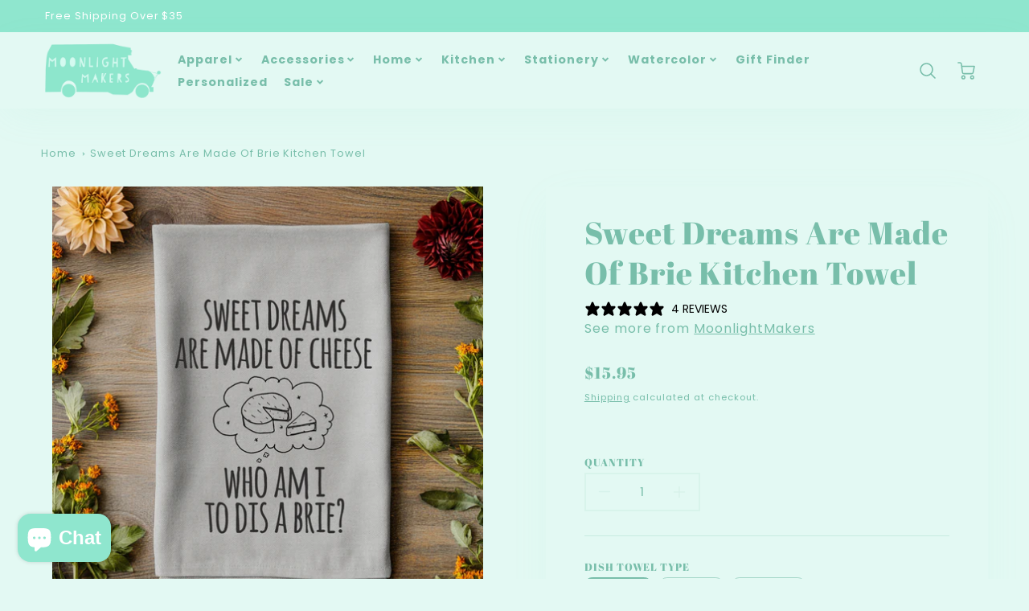

--- FILE ---
content_type: text/html; charset=utf-8
request_url: https://moonlightmakers.com/products/brie-dish
body_size: 65234
content:
<!doctype html>
<html class="no-js" lang="en">
<!--[if IE 8]><html class="no-js lt-ie9" lang="en"> <![endif]-->
<!--[if IE 9 ]><html class="ie9 no-js"> <![endif]-->
<!--[if (gt IE 9)|!(IE)]><!--> <html class="no-js" lang="en"> <!--<![endif]-->
<head>
  <!-- Loft Version 2.3.8 -->
  <!-- Basic page needs ================================================== -->
  <meta charset="utf-8">
  <meta http-equiv="X-UA-Compatible" content="IE=edge">
  <meta name="viewport" content="width=device-width,initial-scale=1">
  <meta name="theme-color" content="#78beaa">  
  <link rel="canonical" href="https://moonlightmakers.com/products/brie-dish">

  
  <link rel="shortcut icon" href="//moonlightmakers.com/cdn/shop/files/Tote_Bags_33.png?crop=center&height=32&v=1752175928&width=32" type="image/png">
  

  <!-- Title and description ================================================== -->
  <title>
    Sweet Dreams Are Made Of Brie Kitchen Towel &ndash; Moonlight Makers Retail
  </title>

  
  <meta name="description" content="Sweet and funny gift ideas! These handmade dish towels are individually screen printed in Asheville, North Carolina with Moonlight Makers original designs sure to make you smile and brighten up any kitchen.">
  

  <script>
  /*! loadJS: load a JS file asynchronously. [c]2014 @scottjehl, Filament Group, Inc. (Based on http://goo.gl/REQGQ by Paul Irish). Licensed MIT */
  (function( w ){
    var loadJS = function( src, cb, ordered ){
      "use strict";
      var tmp;
      var ref = w.document.getElementsByTagName( "script" )[ 0 ];
      var script = w.document.createElement( "script" );

      if (typeof(cb) === 'boolean') {
        tmp = ordered;
        ordered = cb;
        cb = tmp;
      }

      script.src = src;
      script.async = !ordered;
      ref.parentNode.insertBefore( script, ref );

      if (cb && typeof(cb) === "function") {
        script.onload = cb;
      }
      return script;
    };
    // commonjs
    if( typeof module !== "undefined" ){
      module.exports = loadJS;
    }
    else {
      w.loadJS = loadJS;
    }
  }( typeof global !== "undefined" ? global : this ));

  /*! loadCSS. [c]2020 Filament Group, Inc. MIT License */
(function(w){
"use strict";
/* exported loadCSS */
var loadCSS = function( href, before, media, attributes ){
  // Arguments explained:
  // `href` [REQUIRED] is the URL for your CSS file.
  // `before` [OPTIONAL] is the element the script should use as a reference for injecting our stylesheet <link> before
  // By default, loadCSS attempts to inject the link after the last stylesheet or script in the DOM. However, you might desire a more specific location in your document.
  // `media` [OPTIONAL] is the media type or query of the stylesheet. By default it will be 'all'
  // `attributes` [OPTIONAL] is the Object of attribute name/attribute value pairs to set on the stylesheet's DOM Element.
  var doc = w.document;
  var ss = doc.createElement( "link" );
  var ref;
  if( before ){
    ref = before;
  }
  else {
    var refs = ( doc.body || doc.getElementsByTagName( "head" )[ 0 ] ).childNodes;
    ref = refs[ refs.length - 1];
  }

  var sheets = doc.styleSheets;
  // Set any of the provided attributes to the stylesheet DOM Element.
  if( attributes ){
    for( var attributeName in attributes ){
      if( attributes.hasOwnProperty( attributeName ) ){
        ss.setAttribute( attributeName, attributes[attributeName] );
      }
    }
  }
  ss.rel = "stylesheet";
  ss.href = href;
  // temporarily set media to something inapplicable to ensure it'll fetch without blocking render
  ss.media = "only x";

  // wait until body is defined before injecting link. This ensures a non-blocking load in IE11.
  function ready( cb ){
    if( doc.body ){
      return cb();
    }
    setTimeout(function(){
      ready( cb );
    });
  }
  // Inject link
    // Note: the ternary preserves the existing behavior of "before" argument, but we could choose to change the argument to "after" in a later release and standardize on ref.nextSibling for all refs
    // Note: `insertBefore` is used instead of `appendChild`, for safety re: http://www.paulirish.com/2011/surefire-dom-element-insertion/
  ready( function(){
    ref.parentNode.insertBefore( ss, ( before ? ref : ref.nextSibling ) );
  });
  // A method (exposed on return object for external use) that mimics onload by polling document.styleSheets until it includes the new sheet.
  var onloadcssdefined = function( cb ){
    var resolvedHref = ss.href;
    var i = sheets.length;
    while( i-- ){
      if( sheets[ i ].href === resolvedHref ){
        return cb();
      }
    }
    setTimeout(function() {
      onloadcssdefined( cb );
    });
  };

  function loadCB(){
    if( ss.addEventListener ){
      ss.removeEventListener( "load", loadCB );
    }
    ss.media = media || "all";
  }

  // once loaded, set link's media back to `all` so that the stylesheet applies once it loads
  if( ss.addEventListener ){
    ss.addEventListener( "load", loadCB);
  }
  ss.onloadcssdefined = onloadcssdefined;
  onloadcssdefined( loadCB );
  return ss;
};
// commonjs
if( typeof exports !== "undefined" ){
  exports.loadCSS = loadCSS;
}
else {
  w.loadCSS = loadCSS;
}
}( typeof global !== "undefined" ? global : this ));

  window.theme = window.theme || {};
  window.theme.scripts = {
    slideshow: {
      src: "//moonlightmakers.com/cdn/shop/t/17/assets/theme_section_slideshow.js?v=134172075328892515171757611300",
      init: ''
    },
    featured_collection: {
      src: "//moonlightmakers.com/cdn/shop/t/17/assets/theme_section_featured_collection.js?v=77195575728242050541757611300",
      init: ''
    },
    gallery: {
      src: "//moonlightmakers.com/cdn/shop/t/17/assets/theme_section_gallery.js?v=88572516005422783541757611300",
      init: ''
    },
    banner: {
      src: "//moonlightmakers.com/cdn/shop/t/17/assets/theme_section_banner.js?v=88326669242509724581757611300",
      init: ''
    },
    logolist: {
      src: "//moonlightmakers.com/cdn/shop/t/17/assets/theme_section_logolist.js?v=109539932184444943651757611300",
      init: ''
    },
    blog: {
      src: "//moonlightmakers.com/cdn/shop/t/17/assets/theme_section_blog.js?v=92213705879922169921757611300",
      init: ''
    },
    recommendations: {
      src: "//moonlightmakers.com/cdn/shop/t/17/assets/theme_section_recommendations.js?v=92321737222622728591757611300",
      init: ''
    },
    // product_page: {
    //   src: "//moonlightmakers.com/cdn/shop/t/17/assets/theme_section_product.js?v=13652",
    //   init: ''
    // },
    product_slider: {
      src: "//moonlightmakers.com/cdn/shop/t/17/assets/theme_feature_product_slider.js?v=24017511744982364671757611300",
      init: ''
    },
    image_zoom: {
      src: "//moonlightmakers.com/cdn/shop/t/17/assets/theme_feature_image_zoom.js?v=178993938311533284321757611300",
      init: ''
    },
    model_viewer: {
      src: "//moonlightmakers.com/cdn/shop/t/17/assets/theme_feature_model_viewer.js?v=154779106637219886801757611300",
      init: ''
    },
    newsletter_popup: {
      src: "//moonlightmakers.com/cdn/shop/t/17/assets/theme_feature_newsletter_popup.js?v=184342474739091174981757611300",
      init: ''
    },
    predictive_search: {
      src: "//moonlightmakers.com/cdn/shop/t/17/assets/theme_feature_predictive_search.js?v=323809369123337331757611300",
      init: ''
    },
    quickview: {
      src: "//moonlightmakers.com/cdn/shop/t/17/assets/theme_quickview.js?v=36542766039068989171757611300",
      init: ''
    },
    mobile_menu: {
      src: "//moonlightmakers.com/cdn/shop/t/17/assets/theme_feature_mobile_menu.js?v=74695280464741136651757611300",
      init: ''
    },
    "scrolling-text":{
      src:"",
      init: ""
    }
  }
</script>

  <style data-shopify>.wrapper {
      max-width: var(--wrapper--full);
      margin: 0 auto;
      padding: 0 4vw;
    }.wrapper::after, .wrapper__text-templates::after {
    content: '';
    display: table;
    clear: both; 
  }
  .wrapper__text-templates{
    zoom: 1;
    max-width: var(--wrapper--contained);
    margin: 0 auto;
    padding: 0 4vw;
  }
  #preloader {
    position: fixed;
    top:0;
    left:0;
    right:0;
    bottom:0;
    background-color:var(--color_body_bg);
    z-index:99999;
    display: flex;
    justify-content: center;
    align-items: center;
  }
  </style>


<link rel="preconnect" href="https://fonts.shopifycdn.com" crossorigin>

  <!-- Helpers ================================================== -->
  <style data-shopify>@font-face {
  font-family: Poppins;
  font-weight: 400;
  font-style: normal;
  font-display: swap;
  src: url("//moonlightmakers.com/cdn/fonts/poppins/poppins_n4.0ba78fa5af9b0e1a374041b3ceaadf0a43b41362.woff2") format("woff2"),
       url("//moonlightmakers.com/cdn/fonts/poppins/poppins_n4.214741a72ff2596839fc9760ee7a770386cf16ca.woff") format("woff");
}

  @font-face {
  font-family: "Abril Fatface";
  font-weight: 400;
  font-style: normal;
  font-display: swap;
  src: url("//moonlightmakers.com/cdn/fonts/abril_fatface/abrilfatface_n4.002841dd08a4d39b2c2d7fe9d598d4782afb7225.woff2") format("woff2"),
       url("//moonlightmakers.com/cdn/fonts/abril_fatface/abrilfatface_n4.0d8f922831420cd750572c7a70f4c623018424d8.woff") format("woff");
}

  @font-face {
  font-family: "Abril Fatface";
  font-weight: 400;
  font-style: normal;
  font-display: swap;
  src: url("//moonlightmakers.com/cdn/fonts/abril_fatface/abrilfatface_n4.002841dd08a4d39b2c2d7fe9d598d4782afb7225.woff2") format("woff2"),
       url("//moonlightmakers.com/cdn/fonts/abril_fatface/abrilfatface_n4.0d8f922831420cd750572c7a70f4c623018424d8.woff") format("woff");
}

:root  {
  /* Base units */
  --padding-unit-xl: 80px;
  --padding-unit-l: 60px;
  --padding-unit-m: 45px;
  --padding-unit-s: 30px;
  --padding-unit-xs: 15px;

  /* Padding Combos */
  --padding-standard: 45px
60px
;

  /* Wrapper options */
  --wrapper--contained: 1400px;
  --wrapper--full: 1920px;


  /*================ Typography ================*/
  /* Fonts */
  --headingFontStack: "Abril Fatface", 
serif;
  --headingFontWeight: 400;
  --headingFontStyle: normal;
  --headerLineHeight: 1.3em;

  --subheaderFontStack: "Abril Fatface", 
serif;
  --subheaderFontWeight: 400;
  --subheaderFontStyle: normal;

  --bodyFontStack: Poppins, 
sans-serif;
  --bodyFontWeight: 400;
  --bodyFontStyle: normal;

  --bodyFontWeight--bold: 700;

  --ajax-loader-gif: url('//moonlightmakers.com/cdn/shop/t/17/assets/ajax-loader.gif?v=166394360676579700211757611300');


  /* Font Size */
  --baseSizeMain: 16px;
  --nav-font-size: 0.889rem;
  --input_style: uppercase;
  --baseFontSize: 1rem;

  --header1: 2.441rem;
  --header2: 1.953rem;
  --header3: 1.25rem;
  --header4: 1.25rem;
  --header5: 1rem;
  --header6: 0.8rem;
  --smallDetail: 0.9rem;
  --smallerDetail: 0.7rem;

  --baseLineHeight: 1.5em;

  --header2-mobile: 1.728rem;

  --font-heading-scale: 1;
  --font-body-scale: 1;

  /* Collection */
  --collection-product-overlay: 0.25;

  /* SVG */
  --lifestyle1-svg: url(//moonlightmakers.com/cdn/shop/t/17/assets/lifestyle-1.svg?v=8338176680261399321757611300);

  /* Placeholder Images */
  --mobile-hero-img: url(//moonlightmakers.com/cdn/shop/t/17/assets/mobile-hero.jpg?v=13652);
  --placeholder-blog: url(//moonlightmakers.com/cdn/shop/t/17/assets/placeholder-blog.png?v=6514859711069742851757611300);  
      
      /* Logo */
      --logo_max_width: 150;

  /*================ Colors ================*/

  --white: #fff;
  --black: #000;
  --color_primary: #78beaa;
  --color_primary_subdued: rgba(120, 190, 170, 0.1);
  --color_primary_background_active: rgba(120, 190, 170, 0.8);
  --color_primary_placeholder: rgba(120, 190, 170, 0.08);
  --color_accent: #78beaa;
  --color_accent_subdued: rgba(120, 190, 170, 0.8);
  --color_secondary_header: #232323;
  --color_secondary_accent: #c3c3f0;
  --color_secondary_accent_inverse: #5ed6f7;
  --color_secondary_accent_subdued: rgba(195, 195, 240, 0.2);
  --color_secondary_accent_80: rgba(195, 195, 240, 0.8);
  --select_dropdown_color: rgba(0,0,0,0);
  --color_article_social_link: #232323;

  --colorTextBody: #78beaa;
  --color_body_text_rgb: #78beaa;
  --color_body_text_subdued: rgba(120, 190, 170, 0.1);
  --colorPrimary: #78beaa;
  --color_primary_rgb: #78beaa;
  --color-base-text: 120, 
  190, 
  170;
  --colorLink: #78beaa;
  --card_bg: #e3f9f3;
  --card-bg-rgb: 227, 
  249, 
  243;
  --card-bg-color-alpha-8: rgba(227, 249, 243, 0.84);
  --card_shadow: rgba(143, 230, 206, 0.1);
  /* --card_shadow_size: 0px 6px 15px 0px; */
  --card_shadow_size: -1px 14px 50px -10px;


  --dropdown_shadow: -6px 27px 19px -10px rgba(0, 0, 0, 0.10);

  /* Accessible Colors */
  --input_active_background: #ECECEC;
  --input_active_text: #282828;
  --input_active_placeholder: #f35454;

  /* Collection filter colors */
  --filter_group_background_rgb: rgb(255, 255, 255);
  --filter_group_background: #fff;
  --filter_group_content: #282828;
  --filter_group_content_rgb: rgba(40, 40, 40, 0.2);

  --test_filter_background: rgb(40, 40, 40);

  /* Header Colors */
  --promo_text: #ffffff;
  --promo_bg: #8fe6ce;
  --promo_text_link: #5ed6f7;
  --mega_dropdown_bg: #e3f9f3;
  --mega_dropdown_bg_alpha: rgba(227, 249, 243, 0.2);
  --mega_dropdown_bg_alpha_0: rgba(227, 249, 243, 0);
  --mega_dropdown_links: #78beaa;
  --mega_dropdown_links_alpha: rgba(120, 190, 170, 0.05);
  --mega_dropdown_links_8: rgba(227, 249, 243, 0.8);
  --color_mobile_links: #292929;
  --color_mobile_links_border: rgba(41, 41, 41, 0.8);
  --color_mobile_bg: #ffffff;
  --color_newsletter_content: #292929;
  --color_newsletter_content_subdued: rgba(41, 41, 41, 0.2);
  --color_newsletter_background: #ffffff;
  --color_newsletter_border: #e2e2e2;
  --search_border_color: #e6e6e6;
  --header_crossborder_content: rgb(41, 41, 41);
  --header_crossborder_background: #c3c3f0;
  --mobile_crossborder_content: rgb(41, 41, 41);
  --mobile_crossborder_background: #ECECEC;

  /* Navbar Colors*/
  --navbar_background_color: #e3f9f3;
  --navbar_link_color: #78beaa;
  --navbar_link_color_alpha: rgba(120, 190, 170, 0.2);

  /* Search Popup Colors */
  --search_popup_bg: #e3f9f3;
  --search_popup_input_bg: #e3f9f3;
  --search_popup_input_text: #282828;
  --search_popup_body_text: #282828;
  --search_popup_product_background: #e3f9f3;
  --search_product_hover: #8fe6ce;
  --search_overlay_color: rgba(213, 250, 240, 0.2);

  /* Footer Colors*/
  --color_subfooter_text: #8fe6ce;
  --footer_crossborder_content: #e3f9f3;
  --footer_crossborder_background: #c3c3f0;
  --color_footer_text: #78beaa;
  --color_footer_bg: #e3f9f3;
  --color_subfooter_bg: #e3f9f3;
  --color_footer_social_link: #8fe6ce;
  --color_footer_social_link_mobile: #8fe6ce;

  /* Ad Colors*/
  --collection_ad_color: ;
  --collection-ad-color-background: #252525;

  /* Body Colors*/
  --color_body_bg: #e3f9f3;
  --color_body_bg_5: rgba(227, 249, 243, 0.05);
  --color_body_bg_25: rgba(227, 249, 243, 0.25);
  --color_body_bg_secondary: #8fe6ce;
  --color_body_bg_tertiary: #f4a8b9;
  --color_body_text: #78beaa;
  --color_body_text_05: rgba(120, 190, 170, 0.05);
  --color_body_text_25: rgba(120, 190, 170, 0.25);
  --color_body_text_55: rgba(120, 190, 170, 0.55);
  --color_body_input_bg: rgba(120, 190, 170, 0.05);
  --color_body_text_border: rgba(120, 190, 170, 0.6);
  --color_body_text-80: rgba(120, 190, 170, 0.8);
  --color_body_text-90: rgba(120, 190, 170, 0.95);
  --color_body_text-97: rgba(120, 190, 170, 0.97);

  --color_border: rgba(120, 190, 170, 0.8);

  /* Global - Cards */
  --card_border_radius: 0px;

  /* Buttons */
  --button_border_radius: 10px;
  --button_text_transform: uppercase;
  --btn-style: ;
  --button_case: true;
  --btn_primary_text_color: #fffdfd;
  --btn_background_color: #292929;
  --mobile_top_button_text: #292929;
  --color_btn_background_hover: #78beaa;
  --color_btn_text_hover: #fffdfd;

  /* Swatch Colors */
  --color_swatches_btn: #8fe6ce;
  --color_swatches_text: #8fe6ce;
  --color_swatches_border: #e3f9f3;

  /* Badges */
  --sold_badge_color: #8fe6ce;
  --sold_badge_color_text: #232323;
  --sale_badge_color: #8fe6ce;
  --sale_badge_color_text: #282828;

  /* Event colors*/
  --cart_error: #f4a8b9;
  --cart_success: #e3f9f3;

  /* Standard elements */
  --article_gap: 5vw;
  --article_text_width: 75%;
  --article_sidebar_width: 25%;

  /* Standard Dawn Colors */
  --color-background: var(--filter_group_background);
  --color-foreground: 120, 
  190, 
  170;

  /* Standard Dawn Animations */
  --duration-short: 100ms;
  --duration-default: 200ms;
  --duration-long: 500ms;
}

@media screen and (max-width: 1399px) {
  :root {
    --article_text_width: 100%;
    --article_sidebar_width: 100%;
  }
}

</style>
  <!-- /snippets/resource__social-meta-tags.liquid -->




<meta property="og:site_name" content="Moonlight Makers Retail">
<meta property="og:url" content="https://moonlightmakers.com/products/brie-dish">
<meta property="og:title" content="Sweet Dreams Are Made Of Brie Kitchen Towel">
<meta property="og:type" content="product">
<meta property="og:description" content="Sweet and funny gift ideas! These handmade dish towels are individually screen printed in Asheville, North Carolina with Moonlight Makers original designs sure to make you smile and brighten up any kitchen."><meta property="og:image" content="http://moonlightmakers.com/cdn/shop/files/Square_Towel_Mock_Up_Blanks_1.png?v=1754423360&width=1500">
  <meta property="og:image:secure_url" content="https://moonlightmakers.com/cdn/shop/files/Square_Towel_Mock_Up_Blanks_1.png?v=1754423360&width=1500">
  <meta property="og:image:width" content="1500">
  <meta property="og:image:height" content="1500">
  <meta property="og:price:amount" content="15.95">
  <meta property="og:price:currency" content="USD">



  <meta property="og:image" content="http://moonlightmakers.com/cdn/shop/files/Square_Towel_Mock_Up_Blanks_1.png?crop=center&height=1200&v=1754423360&width=1200"><meta property="og:image" content="http://moonlightmakers.com/cdn/shop/files/IMG_3561.jpg?crop=center&height=1200&v=1754424509&width=1200"><meta property="og:image" content="http://moonlightmakers.com/cdn/shop/files/Square_Towel_Mock_Up_Blanks.png?crop=center&height=1200&v=1754424509&width=1200">
  <meta property="og:image:secure_url" content="https://moonlightmakers.com/cdn/shop/files/Square_Towel_Mock_Up_Blanks_1.png?crop=center&height=1200&v=1754423360&width=1200"><meta property="og:image:secure_url" content="https://moonlightmakers.com/cdn/shop/files/IMG_3561.jpg?crop=center&height=1200&v=1754424509&width=1200"><meta property="og:image:secure_url" content="https://moonlightmakers.com/cdn/shop/files/Square_Towel_Mock_Up_Blanks.png?crop=center&height=1200&v=1754424509&width=1200">



<meta name="twitter:card" content="summary_large_image">
<meta name="twitter:title" content="Sweet Dreams Are Made Of Brie Kitchen Towel">
<meta name="twitter:description" content="Sweet and funny gift ideas! These handmade dish towels are individually screen printed in Asheville, North Carolina with Moonlight Makers original designs sure to make you smile and brighten up any kitchen.">


  <!-- Initial CSS ================================================== -->
  <style data-shopify>
.site-header {
    background-color: #e3f9f3;
}
.pre-header__wrapper {
    display: grid;
    max-width: 1920px;
    margin: 0 auto;
    padding: 10px 4%;
    row-gap: 15px;
}
.pre-header__wrapper {
    grid-template-columns: minmax(200px, max-content) auto;
}
.pre-header__wrapper .crossborder__form {
    justify-content: flex-end;
}
.pre-header__links {
    display: flex;
    flex-wrap: wrap;
    align-items: center;
    justify-content: flex-start;
}
.pre-header__single-link {
    font-size: 0.9rem;
    padding-right: 30px;
}
.header__content-wrapper {
    width: 100%;
    z-index: 5000;
    position: relative;
}
.site-header__logo--left {
    margin: 0;
}
@media screen and (min-width: 769px) {
    .header__wrapper {
        column-gap: 10px;
    }
    .header__wrapper--left {
        /*grid-template-columns: minmax(150px, 300px) auto minmax(150px, 300px);*/
    }
    .header__wrapper--left-below {
        grid-template-columns: 1fr 1fr;
    }
    .header__wrapper--left-below .header__nav {
        grid-row-start: 2;
        grid-column-end: span 3;
    }
    .header__wrapper--center {
        grid-template-columns: 1fr minmax(100px, min-content) 1fr;
    }
    .header__wrapper--center .header__logo {
        grid-column: 2;
        grid-row: 1;
    }
    .header__wrapper--center .header__nav {
        grid-column: 1;
        grid-row: 1;
    }
    .header-icons {
        grid-column: 3;
        grid-row: 1; 
    }
    .header__wrapper--center-below {
        grid-template-columns: 1fr 1fr 1fr;
    }
    .header__wrapper--center-below .header__logo {
        grid-row: 1;
        grid-column: 2;
        justify-content: center;
    }
    .header__wrapper--center-below .header__nav {
        grid-row-start: 2;
        grid-column-end: span 3;
        justify-content: center;
    }
    .header__wrapper--center-below .header__crossborder {
        grid-column: 1;
        grid-row: 1;
    }
}
@media screen and (max-width: 768px) {
    .header__wrapper {
        grid-template-columns: 1fr minmax(100px, max-content) 1fr;
    }
    .header__logo {
        width: 100%;
        margin: 0 auto;
    }
}
.header__logo {
    z-index: 500;
    display: flex;
    position: relative;
}
.header__logo--center-below {
    margin: 0 auto;
}
.header__logo img {
    max-width: 100%;
    height: auto;
    max-height: 100%;
}
.header__logo-title {
    margin: 0;
    width: 100%;
    display: flex;
    align-items: center;
}
.header__logo-title--center,
.header__logo-title--center-below {
    justify-content: center;
}
.header__logo-text {
    white-space: nowrap;
    display: inline-block;
    color: var(--navbar_link_color);
    visibility: visible;
}
.site-header__cart-toggle {
    display: inline-block;
}
.site-header__search {
    display: inline-block;
    max-width: 400px;
    width: 100%;
}
.header__crossborder {
    display: flex;
    align-items: center;
}
.header__nav {
    display: -webkit-box;
    display: -ms-flexbox;
    display: flex;
    align-items: center;
    -webkit-box-align: center;
    -ms-flex-align: center;
    align-self: center;
    font-weight: 600;
}
.header__nav--left {
    justify-content: center;
}
.header__wrapper--left .header__nav {
    flex: 1 1 auto;
}
nav {
    height: 100%;
}
.site-nav {
    display: flex;
    flex-wrap: wrap;
    align-items: center;
    height: 100%;
    cursor: default;
    margin: 0;
}
.site-nav__arrow-right {
    display: flex;
    align-items: center;
}
.site-nav.multinav {
    height: auto;
}
.site-header .site-nav > li > a {
    height: 100%;
    display: flex;
    align-items: center;
}
.main-menu--sticky-true {
    max-height: 75vh;
}
.single-menu-container { 

height: auto;
background:
/* Shadow covers */
linear-gradient(#e3f9f3 30%, rgb(227, 249, 243)),
linear-gradient(rgb(227, 249, 243), #e3f9f3 70%) 0 100%,

/* Shadows */
radial-gradient(farthest-side at 50% 0, rgba(227, 249, 243, 0.2), rgba(227, 249, 243, 0)),
radial-gradient(farthest-side at 50% 100%, rgba(227, 249, 243, 0.2), rgba(227, 249, 243, 0)) 0 100%;
background:
/* Shadow covers */
linear-gradient(#e3f9f3 30%, rgb(227, 249, 243)),
linear-gradient(rgb(227, 249, 243), #e3f9f3 70%) 0 100%,

/* Shadows */
linear-gradient(to top, rgba(120, 190, 170, 0.2), rgba(227, 249, 243, 0)) 50% 100%;
background-repeat: no-repeat; 
background-color: #e3f9f3;
background-size: 100% 30px, 100% 30px, 100% 20px, 100% 20px;

/* Opera doesn't support this in the shorthand */
background-attachment: local, local, scroll, scroll;
}
.header-icons {
    display: -webkit-box;
    display: -ms-flexbox;
    display: flex;
    -webkit-box-pack: end;
    -ms-flex-pack: end;
    justify-content: flex-end;
}
.header-icons img {
    height: 30px;
    padding-left: 15px;
}
.header-icons a.cart-wrapper {
    display: inline-block;
}
.header__individual-icon {
    width: 50px;
    height: 100%;
}
.header__search-container{
  position: relative;
  height: 50px;
  display: flex;
  align-self: center;
}
@media screen and (min-width: 769px) and (max-width: 1080px) {
    .header__wrapper {
        grid-gap: 20px;
    }
    .header__wrapper--left {
        grid-template-columns: minmax(100px, max-content) auto;
    }
}
@media screen and (max-width: 768px) {
    .header__mobile-wrapper {
        display: grid;
        grid-template-columns: 1fr 2fr 1fr;
    }
}
.header__mobile-logo {
    display: flex;
    justify-content: center;
}
.mobile-header__icon {
    display: flex;
    justify-content: flex-end;
    align-items: center;
}
.mobile-header__icon a {
    display: flex;
    justify-content: flex-end;
    align-items: center;
}
.main-menu-dropdown {
    display: none;
    position: absolute;
    width: 100%;
    left: 0;
    margin: 0;
    z-index: 2000;
    padding: 20px 4%;
}
.nav-hover .main-menu-dropdown--promotion {
    grid-template-columns: minmax(50%, 100%) minmax(min-content, 300px);
    grid-gap: 30px;
}
.side-end--all-single {
    display: grid;
    grid-template-columns: repeat(auto-fit, minmax(150px, 1fr));
}
.main-menu-dropdown .single-drop-arrow{
    display: none;
}
.main-menu-dropdown .main-nav-wrap {
    display: grid;
    grid-template-columns: repeat(auto-fit, minmax(150px, 1fr));
    grid-gap: 30px;
}
.site-nav__dropdown {
    list-style: none;
    margin: 0;
}
.site-nav__dropdown--side-end {
    display: grid;
    grid-template-columns: minmax(150px, 200px) minmax(min-content, auto);
}
.site-nav__dropdown--all-single {
    display: grid;
}
.side-end--all-single {
    display: grid;
    grid-template-columns: repeat(auto-fit, minmax(150px, 1fr));
}
.site-nav__grandchild {
    list-style: none;
    margin: 0;
    font-weight: 300;
}
.site-nav__grandchild-link {
    margin: 0;
}
.single-dropdown {
    display: none;
}
.nav-hover .single-dropdown,
.nav-hover .single-menu-dropdown {
    display: flex;
    display: -ms-flexbox;
    justify-content: space-between;
    border-radius: 5px;
}
.single-dropdown {
    border-radius: 0 5px 5px 5px;
    position: absolute;
    background-color: {
    }
}
.single-dropdown .grandchild-link,
.single-dropdown .main-nav-wrap {
    padding: 15px;
}
.mobile-nav__group {
    display: grid;
    grid-template-columns: 1fr;
    width: 100%;
    position: absolute;
    list-style: none;
    top: 0;
    margin: 0;
}
.mobile-nav__header {
    display: flex;
    justify-content: flex-start;
    align-items: center;
    flex-wrap: wrap;
    margin-bottom: 30px;
}
.mobile-nav__header-title {
    margin: 0;
}
.mobile-nav__header-title--main {
    padding: 0 12.5%;
}
.mobile-nav__link,
.mobile-nav__toggle-open {
    width: 100%;
    display: flex;
    justify-content: space-between;
    align-items: center;
    padding: 5px 12.5%;
}
.mobile-nav__link {
    font-size: 1.1rem;
}
.mobile-nav__parent {
    position: absolute;
    top: 60px;
}
.mobile-nav__parent--level2-open {
    transform: translate3d(-100%, 0, 0);
}
.mobile-nav__parent--level3-open {
    transform: translate3d(-200%, 0, 0);
}
.mobile-nav__child {
    right: -100%;
    transform: translate3d(-100%, 0, 0);
    display: none;
}
.mobile-nav__child--open {
    right: -100%;
    display: grid;
}
.mobile-nav__grandchild {
    right: -100%;
    transform: translate3d(-100%, 0, 0);
    display: none;
}
.mobile-nav__group--closed-right {
    position: absolute;
    right: -100%;
    display: none;
}
.mobile-nav__group--open {
    display: block;
}
.mobile-nav__group--exit-to-left {
    transform: translate3d(-100%, 0, 0);
    transition: all 0.6s cubic-bezier(0.57, 0.06, 0.05, 0.95);
}
.mobile-nav__group--exit-to-right {
    transform: translate3d(100%, 0, 0);
    transition: all 0.6s cubic-bezier(0.57, 0.06, 0.05, 0.95);
}
.mobile-nav__group--enter-from-right {
    transform: translate3d(0, 0, 0);
    transition: all 0.6s cubic-bezier(0.57, 0.06, 0.05, 0.95);
}
.mobile-nav__group--enter-from-left {
    transform: translate3d(0, 0, 0);
    transition: all 0.6s cubic-bezier(0.57, 0.06, 0.05, 0.95);
}

</style>
  
<style data-shopify>
html{
  line-height: calc(1em + .5vw);
}
.hidden {
  display: none !important;
}

.visibility-hidden {
  visibility: hidden;
}
  loft-collection-filters-form, loft-drawer, loft-facet-checkbox, loft-filter-group, loft-product-tabs, loft-pickup-availability, loft-pickup-availability-preview{
    visibility: hidden;
  }
  .hydrated{
    visibility: inherit;
  }
  .shopify-section-app .shopify-app-block{
    margin: 0 0 15px 0;
  }
  .shopify-section-app .shopify-app-block:first-child{
    max-width: var(--wrapper--full);
    margin: 0 auto;
    padding: 0 4vw;
  }
  @media screen and (min-width: 769px){
    .shopify-section-app .shopify-app-block:first-child{
      margin: 30px auto;
    }
  }
  @media screen and (max-width: 768px){
    .shopify-section-app.shopify-app-block:first-child{
      margin: 15px auto;
    }
  }

  .section__standard-spacing--none{
    padding: 0;
  }
  img.lazyload:not([src]) {
	  visibility: hidden;
  }
  .section-background--background_primary{
    background-color: var(--color_body_bg);
  }
  .section-background--background_secondary{
    background-color: var(--color_body_bg_secondary);
  }
  .section-background--background_tertiary{
    background-color: var(--color_body_bg_tertiary);
  }
  .test-wrapper{
    display: grid;
    flex-wrap: wrap;
    /* grid-template-columns: repeat(2, minmax(min(100%, 500px), 1fr)); */
    /* grid-template-columns: 1fr 1fr; */
    /* grid-template-columns: repeat(auto-fit, minmax(min(100%, 900px), 1fr)); */
    /* grid-template-rows: repeat(auto-fit, minmax(50px, 1fr)); */
    /* grid-template-rows: repeat(auto-fill, minmax(min(100px, 100%), auto)); */
    grid-column-gap: 20px;
  }
  .section-product-template{
    grid-row-start: span 4;
  }
  .test-wrapper .dynamic__section{
    /* grid-column-start: span 2; */
  }
  .footer__block-wrapper{
    margin: 0 auto;
    max-width: 1920px;
  }

  .section__standard-spacing--bottom{
    padding-bottom: calc(5 * 0.5vw);
  }
  @media screen and (min-width: 769px){
    .section__standard-spacing--small{
      padding: 15px 0;
    }
    .section__standard-spacing--medium{
      padding: 30px 0;
    }
    .section__standard-spacing--large{
      padding: 45px 0;
    }
    .footer__block-wrapper{
      padding: 30px 4%;
    }
  }
  @media screen and (max-width: 768px){
    .section__standard-spacing--small{
      padding: 5px 0;
    }
    .section__standard-spacing--medium{
      padding: 15px 0;
    }
    .section__standard-spacing--large{
      padding: 30px 0;
    }
    .footer__block-wrapper{
      padding: 0 4%;
    }
  }
  @media screen and (min-width: 1000px){
    .test-wrapper{
      /* grid-template-columns: 50% 50%; */
      grid-template-columns: minmax(var(--product_image_width)) minmax(var(--product_description_width));
    }
    /* .test-wrapper .product-template__child-section:not(:first-child){
      grid-column-start: 2;
    } */
    .product-template__images{
      grid-row-start: span 4;
    }
    .test-wrapper .product-template__child-section{
      padding: 0 4vw 0 2vw;
    }
    .test-wrapper .product-template__child-section:first-child{
      padding: 0 2vw 0 4vw;
    }
    .test-wrapper .dynamic__section{
      grid-column-start: span 2;
    }
  }
  @media screen and (max-width: 999px){
    .test-wrapper{
      grid-template-columns: 100%;
    }
    .test-wrapper .product-template__child-section{
      padding: 0 4vw;
    }
  }
  .lazyloading {
    opacity: 0;
    transition: opacity 0.3s;
  }
img.lazyload:not([src]) {
    visibility: hidden;
}
html {
    font-size: var(--baseSizeMain);
    font-family: var(--bodyFontStack);
    font-weight: var(--bodyFontWeight);
    -webkit-font-smoothing: antialiased;
    -webkit-text-size-adjust: 100%;
    color: var(--colorTextBody);
    line-height: 1.3;
    letter-spacing: 0.06rem;
}
.supports-fontface .icon-fallback-text .fallback-text,
.visually-hidden {
    position: absolute;
    overflow: hidden;
    clip: rect(0 0 0 0);
    height: 1px;
    width: 1px;
    margin: -1px;
    padding: 0;
    border: 0;
}
.section__overflow--hidden{
  overflow: hidden;
}
.list-unstyled {
  margin: 0;
  padding: 0;
  list-style: none;
}
summary {
  cursor: pointer;
  list-style: none;
  position: relative;
}
.h1, .h2, .h3, .h4, .h5, h6, h1, h2, h3, h4, h5, h6{
  letter-spacing: calc(var(--font-heading-scale) * .06rem);
}
.h1,
.h2,
h1,
h2 {
    display: block;
    font-family: var(--headingFontStack);
    font-weight: var(--headingFontWeight);
    margin: 0 0 10px;
    line-height: var(--headingLineHeight);
    color: var(--colorPrimary);
}
.h1 a,
.h2 a,
h1 a,
h2 a {
    text-decoration: none;
    font-weight: inherit;
    color: var(--colorPrimary);
}
.h3,
h3 {
    display: block;
    font-weight: var(--subheaderFontWeight);
    font-family: var(--subheaderFontStack);
    font-style: var(--subheaderFontStyle);
    margin: 0 0 15px;
    line-height: var(--headerLineHeight);
    color: var(--colorPrimary);
}
.h3 a,
h3 a {
    text-decoration: none;
    font-weight: inherit;
    color: var(--colorPrimary);
}
.h4,
h4 {
    display: block;
    font-weight: var(--headingFontWeight);
    font-family: var(--headingFontStack);
    font-style: var(--headingFontStyle);
    margin: 0 0 10px;
    line-height: var(--headingLineHeight);
    color: var(--colorPrimary);
}
.h4 a,
h4 a {
    text-decoration: none;
    font-weight: inherit;
    color: var(--colorPrimary);
}
.h5,
h5 {
    display: block;
    font-family: var(--headingFontStack);
    font-weight: var(--headingFontWeight);
    text-transform: var(--button_text_transform);
    line-height: var(--headingLineHeight);
    color: var(--colorPrimary);
    margin: 0 0 15px;
}
.h5 a,
h5 a {
    text-decoration: none;
    font-weight: inherit;
    color: var(--colorPrimary);
}
.h5 a:hover,
h5 a:hover {
    color: var(--colorLink);
}
.h6,
h6 {
    display: block;
    font-family: var(--headingFontStack);
    line-height: var(--headingLineHeight);
    font-weight: var(--headingFontWeight);
    text-transform: var(--button_text_transform);
    color: var(--colorPrimary);
    margin: 0 0 5px;
}
.h6 a,
h6 a {
    text-decoration: none;
    font-weight: inherit;
    color: var(--colorPrimary);
    text-transform: var(--button_text_transform);
}

.section__standard-spacing--full--section-header {
  padding: 0 0 15px 0;
}
.caption-large{
  font-size: var(--smallDetail);
}
.caption{
  font-size: var(--smallerDetail);
}
@media screen and (min-width: 769px) {
    .h1,
    h1 {
        font-size: 2.441rem;
    }
    .h2,
    h2 {
        font-size: 1.953rem;
    }
    .h3,
    h3 {
        font-size: 1.25rem;
    }
    .h4,
    h4 {
        font-size: 1.25rem;
    }
    .h5,
    h5 {
        font-size: 1rem;
    }
    .h6,
    h6 {
        font-size: 0.8rem;
    }
}
@media screen and (max-width: 768px) {
    .h1,
    h1 {
        font-size: 2.074rem;
    }
    .h2,
    h2 {
        font-size: 1.728rem;
    }
    .h3,
    h3 {
        font-size: 1.2rem;
    }
    .h4,
    h4 {
        font-size: 1.2rem;
    }
    .h5,
    h5 {
        font-size: 1rem;
    }
    .h6,
    h6 {
        font-size: 0.833rem;
    }
}
@media screen and (max-width: 480px) {
    .section__standard-margin {
        margin-bottom: 15px;
    }
}
@media screen and (min-width: 481px) and (max-width: 1180px) {
    .section__standard-margin {
        margin-bottom: 15px;
    }
}
@media screen and (min-width: 1181px) {
    .section__standard-margin {
        margin-bottom: 30px;
    }
}
.element__interior-padding--small-card-image {
    padding: 0;
}
.element__interior-padding--small-card-text {
    padding: 0;
}
.element__exterior-padding--small-card {
    padding: 15px;
}
.standard__element-spacing--right-small {
    margin-right: 10px;
    margin-bottom: 10px;
}
.section__standard-spacing--sides {
    padding: 0 1%;
}
.section__standard-spacing--top {
  padding: 45px 0 0 0;
}
@media screen and (max-width: 480px) {
    .section__standard-spacing {
        padding: 5% 10%;
    }
    .section__standard-spacing--internal {
        padding: 5% 10%;
    }
    .section__standard-spacing--internal-wide {
        padding: 10%;
    }
    .section__standard-spacing--internal-small {
        padding: 10%;
    }
    .section__standard-spacing--even {
        padding: 30px;
    }
    .section__standard-spacing--even-medium {
        padding: 15px;
    }
    .section__standard-spacing--even-small {
        padding: 15px;
    }
    .section__standard-spacing--even-small-sides {
        padding: 0 15px;
    }
    .section__standard-spacing--top-bottom {
        padding: 30px 0 30px 0;
    }
    .section__standard-spacing--top-bottom-small {
      padding: 1rem 0 1rem 0;
    }
    .section__standard-spacing--sides-bottom {
        padding: 0 15px 15px 15px;
    }
    .section__standard-spacing--top-sides--section-header {
        padding: 30px 15px 0 15px;
    }
}
@media screen and (max-width: 768px) {
    .section__unique-spacing--lg-sm {
        padding: 1%;
    }
    .section__standard-spacing {
        padding: 30px;
    }
    .section__unique-spacing--fp-photo {
        padding: 1%;
    }
    .section__unique-spacing--fp-description {
        padding: 30px 10%;
    }
    .section__standard-offset {
        padding: 7.5px;
    }
}
@media screen and (min-width: 769px) {
    .section__standard-offset {
        padding: 15px;
    }
}
@media screen and (min-width: 769px) and (max-width: 1180px) {
    .section__unique-spacing--lg-sm {
        padding: 30px;
    }
    .section__standard-spacing {
        padding: 40px;
    }
    .section__unique-spacing--fp-photo {
        padding: 3%;
    }
    .section__unique-spacing--fp-description {
        padding: 3%;
    }
}
@media screen and (min-width: 481px) and (max-width: 1180px) {
    .section__standard-spacing--internal {
        padding: 5% 10%;
    }
    .section__standard-spacing--internal-small {
        padding: 10%;
    }
    .section__standard-spacing--even {
        padding: 30px;
    }
    .section__standard-spacing--even-medium {
        padding: 30px;
    }
    .section__standard-spacing--even-small {
        padding: 15px;
    }
    .section__standard-spacing--even-small-sides {
        padding: 0 15px;
    }
    .section__standard-spacing--top-bottom {
        padding: 30px 0 30px 0;
    }
    .section__standard-spacing--top-bottom-small {
      padding: 1rem 0 1rem 0;
    }
    .section__standard-spacing--sides-bottom {
        padding: 0 30px 30px 30px;
    }
    .section__standard-spacing--top-sides--section-header {
        padding: 30px 15px 0 15px;
    }
}
@media screen and (min-width: 1181px) {
    .section__unique-spacing--lg-sm {
        padding: 60px;
    }
    .section__standard-spacing {
        padding: var(--padding-standard);
    }
    .section__standard-spacing--internal {
        padding: 10%;
    }
    .section__standard-spacing--internal-small {
        padding: 10%;
    }
    .section__unique-spacing--fp-photo {
        padding: 5%;
    }
    .section__unique-spacing--fp-description {
        padding: 5%;
    }
    .section__standard-spacing--even {
        padding: 60px;
    }
    .section__standard-spacing--even-medium {
        padding: 45px;
    }
    .section__standard-spacing--even-small {
        padding: 30px;
    }
    .section__standard-spacing--even-small-sides {
        padding: 0 30px;
    }
    .section__standard-spacing--top-bottom {
        padding: 45px 0 45px 0;
    }
    .section__standard-spacing--top-bottom-small {
      padding: 1.5rem 0 1.5rem 0;
    }
    .section__standard-spacing--sides-bottom {
        padding: 0 30px 30px 30px;
    }
    .section__standard-spacing--top-sides--section-header {
        padding: 45px 30px 0 30px;
    }
}
.promo-bar__slide:nth-child(n + 2),
.slideshow__slide:nth-child(n + 2) {
    display: none;
}
.flickity-slider .promo-bar__slide,
.flickity-slider .slideshow__slide {
    display: flex;
}
.slideshow__dot-wrapper {
    min-height: 61px;
}
.animations-enabled .section__image-animations--scale {
    transform: scale(1.25) translateZ(0);
    opacity: 0;
}
.animations-enabled .section__load-animations--scale {
    transform: scale(1) translateZ(0);
    opacity: 1;
}

.overflow-hidden-mobile,
.overflow-hidden-tablet {
  overflow: hidden;
}

@media screen and (min-width: 750px) {
  .overflow-hidden-mobile {
    overflow: auto;
  }
}

@media screen and (min-width: 990px) {
  .overflow-hidden-tablet {
    overflow: auto;
  }
}
.rating {
  display: inline-block;
  margin: 0;
}

.product .rating-star {
  --letter-spacing: 0.8;
  --font-size: 1.7;
}
.product-loop-element__reviews{
  padding:initial;
}
.rating-star {
  --letter-spacing: 0.1;
  --font-size: 1.1;
}

.rating-star {
  --percent: calc(
    (
        var(--rating) / var(--rating-max) + var(--rating-decimal) *
          var(--font-size) /
          (var(--rating-max) * (var(--letter-spacing) + var(--font-size)))
      ) * 100%
  );
  letter-spacing: calc(var(--letter-spacing) * 1rem);
  font-size: calc(var(--font-size) * 1rem);
  line-height: 1;
  display: inline-block;
  font-family: Times;
  margin: 0;
}

.rating-star::before {
  content: '★★★★★';
  background: linear-gradient(
    90deg,
    var(--color-icon) var(--percent),
    rgba(var(--color-foreground), 0.15) var(--percent)
  );
  -webkit-background-clip: text;
}

.rating-text {
  display: none;
}

.rating-count {
  display: inline-block;
  margin: 0;
}

@media (forced-colors: active) {
  .rating {
    display: none;
  }

  .rating-text {
    display: block;
  }
}


</style>
<script>window.performance && window.performance.mark && window.performance.mark('shopify.content_for_header.start');</script><meta name="google-site-verification" content="QKmF2N6xQNTM2lomwiWQJeQ89Us94eLM7K4APAFdSyI">
<meta id="shopify-digital-wallet" name="shopify-digital-wallet" content="/29789596/digital_wallets/dialog">
<meta name="shopify-checkout-api-token" content="cb9c47534877f159edfcd876619e4204">
<meta id="in-context-paypal-metadata" data-shop-id="29789596" data-venmo-supported="false" data-environment="production" data-locale="en_US" data-paypal-v4="true" data-currency="USD">
<link rel="alternate" type="application/json+oembed" href="https://moonlightmakers.com/products/brie-dish.oembed">
<script async="async" src="/checkouts/internal/preloads.js?locale=en-US"></script>
<link rel="preconnect" href="https://shop.app" crossorigin="anonymous">
<script async="async" src="https://shop.app/checkouts/internal/preloads.js?locale=en-US&shop_id=29789596" crossorigin="anonymous"></script>
<script id="apple-pay-shop-capabilities" type="application/json">{"shopId":29789596,"countryCode":"US","currencyCode":"USD","merchantCapabilities":["supports3DS"],"merchantId":"gid:\/\/shopify\/Shop\/29789596","merchantName":"Moonlight Makers Retail","requiredBillingContactFields":["postalAddress","email","phone"],"requiredShippingContactFields":["postalAddress","email","phone"],"shippingType":"shipping","supportedNetworks":["visa","masterCard","amex","discover","elo","jcb"],"total":{"type":"pending","label":"Moonlight Makers Retail","amount":"1.00"},"shopifyPaymentsEnabled":true,"supportsSubscriptions":true}</script>
<script id="shopify-features" type="application/json">{"accessToken":"cb9c47534877f159edfcd876619e4204","betas":["rich-media-storefront-analytics"],"domain":"moonlightmakers.com","predictiveSearch":true,"shopId":29789596,"locale":"en"}</script>
<script>var Shopify = Shopify || {};
Shopify.shop = "moonlightmakers.myshopify.com";
Shopify.locale = "en";
Shopify.currency = {"active":"USD","rate":"1.0"};
Shopify.country = "US";
Shopify.theme = {"name":"Loft (BSI)","id":180663877948,"schema_name":"Loft","schema_version":"2.3.8","theme_store_id":846,"role":"main"};
Shopify.theme.handle = "null";
Shopify.theme.style = {"id":null,"handle":null};
Shopify.cdnHost = "moonlightmakers.com/cdn";
Shopify.routes = Shopify.routes || {};
Shopify.routes.root = "/";</script>
<script type="module">!function(o){(o.Shopify=o.Shopify||{}).modules=!0}(window);</script>
<script>!function(o){function n(){var o=[];function n(){o.push(Array.prototype.slice.apply(arguments))}return n.q=o,n}var t=o.Shopify=o.Shopify||{};t.loadFeatures=n(),t.autoloadFeatures=n()}(window);</script>
<script>
  window.ShopifyPay = window.ShopifyPay || {};
  window.ShopifyPay.apiHost = "shop.app\/pay";
  window.ShopifyPay.redirectState = null;
</script>
<script id="shop-js-analytics" type="application/json">{"pageType":"product"}</script>
<script defer="defer" async type="module" src="//moonlightmakers.com/cdn/shopifycloud/shop-js/modules/v2/client.init-shop-cart-sync_BN7fPSNr.en.esm.js"></script>
<script defer="defer" async type="module" src="//moonlightmakers.com/cdn/shopifycloud/shop-js/modules/v2/chunk.common_Cbph3Kss.esm.js"></script>
<script defer="defer" async type="module" src="//moonlightmakers.com/cdn/shopifycloud/shop-js/modules/v2/chunk.modal_DKumMAJ1.esm.js"></script>
<script type="module">
  await import("//moonlightmakers.com/cdn/shopifycloud/shop-js/modules/v2/client.init-shop-cart-sync_BN7fPSNr.en.esm.js");
await import("//moonlightmakers.com/cdn/shopifycloud/shop-js/modules/v2/chunk.common_Cbph3Kss.esm.js");
await import("//moonlightmakers.com/cdn/shopifycloud/shop-js/modules/v2/chunk.modal_DKumMAJ1.esm.js");

  window.Shopify.SignInWithShop?.initShopCartSync?.({"fedCMEnabled":true,"windoidEnabled":true});

</script>
<script defer="defer" async type="module" src="//moonlightmakers.com/cdn/shopifycloud/shop-js/modules/v2/client.payment-terms_BxzfvcZJ.en.esm.js"></script>
<script defer="defer" async type="module" src="//moonlightmakers.com/cdn/shopifycloud/shop-js/modules/v2/chunk.common_Cbph3Kss.esm.js"></script>
<script defer="defer" async type="module" src="//moonlightmakers.com/cdn/shopifycloud/shop-js/modules/v2/chunk.modal_DKumMAJ1.esm.js"></script>
<script type="module">
  await import("//moonlightmakers.com/cdn/shopifycloud/shop-js/modules/v2/client.payment-terms_BxzfvcZJ.en.esm.js");
await import("//moonlightmakers.com/cdn/shopifycloud/shop-js/modules/v2/chunk.common_Cbph3Kss.esm.js");
await import("//moonlightmakers.com/cdn/shopifycloud/shop-js/modules/v2/chunk.modal_DKumMAJ1.esm.js");

  
</script>
<script>
  window.Shopify = window.Shopify || {};
  if (!window.Shopify.featureAssets) window.Shopify.featureAssets = {};
  window.Shopify.featureAssets['shop-js'] = {"shop-cart-sync":["modules/v2/client.shop-cart-sync_CJVUk8Jm.en.esm.js","modules/v2/chunk.common_Cbph3Kss.esm.js","modules/v2/chunk.modal_DKumMAJ1.esm.js"],"init-fed-cm":["modules/v2/client.init-fed-cm_7Fvt41F4.en.esm.js","modules/v2/chunk.common_Cbph3Kss.esm.js","modules/v2/chunk.modal_DKumMAJ1.esm.js"],"init-shop-email-lookup-coordinator":["modules/v2/client.init-shop-email-lookup-coordinator_Cc088_bR.en.esm.js","modules/v2/chunk.common_Cbph3Kss.esm.js","modules/v2/chunk.modal_DKumMAJ1.esm.js"],"init-windoid":["modules/v2/client.init-windoid_hPopwJRj.en.esm.js","modules/v2/chunk.common_Cbph3Kss.esm.js","modules/v2/chunk.modal_DKumMAJ1.esm.js"],"shop-button":["modules/v2/client.shop-button_B0jaPSNF.en.esm.js","modules/v2/chunk.common_Cbph3Kss.esm.js","modules/v2/chunk.modal_DKumMAJ1.esm.js"],"shop-cash-offers":["modules/v2/client.shop-cash-offers_DPIskqss.en.esm.js","modules/v2/chunk.common_Cbph3Kss.esm.js","modules/v2/chunk.modal_DKumMAJ1.esm.js"],"shop-toast-manager":["modules/v2/client.shop-toast-manager_CK7RT69O.en.esm.js","modules/v2/chunk.common_Cbph3Kss.esm.js","modules/v2/chunk.modal_DKumMAJ1.esm.js"],"init-shop-cart-sync":["modules/v2/client.init-shop-cart-sync_BN7fPSNr.en.esm.js","modules/v2/chunk.common_Cbph3Kss.esm.js","modules/v2/chunk.modal_DKumMAJ1.esm.js"],"init-customer-accounts-sign-up":["modules/v2/client.init-customer-accounts-sign-up_CfPf4CXf.en.esm.js","modules/v2/client.shop-login-button_DeIztwXF.en.esm.js","modules/v2/chunk.common_Cbph3Kss.esm.js","modules/v2/chunk.modal_DKumMAJ1.esm.js"],"pay-button":["modules/v2/client.pay-button_CgIwFSYN.en.esm.js","modules/v2/chunk.common_Cbph3Kss.esm.js","modules/v2/chunk.modal_DKumMAJ1.esm.js"],"init-customer-accounts":["modules/v2/client.init-customer-accounts_DQ3x16JI.en.esm.js","modules/v2/client.shop-login-button_DeIztwXF.en.esm.js","modules/v2/chunk.common_Cbph3Kss.esm.js","modules/v2/chunk.modal_DKumMAJ1.esm.js"],"avatar":["modules/v2/client.avatar_BTnouDA3.en.esm.js"],"init-shop-for-new-customer-accounts":["modules/v2/client.init-shop-for-new-customer-accounts_CsZy_esa.en.esm.js","modules/v2/client.shop-login-button_DeIztwXF.en.esm.js","modules/v2/chunk.common_Cbph3Kss.esm.js","modules/v2/chunk.modal_DKumMAJ1.esm.js"],"shop-follow-button":["modules/v2/client.shop-follow-button_BRMJjgGd.en.esm.js","modules/v2/chunk.common_Cbph3Kss.esm.js","modules/v2/chunk.modal_DKumMAJ1.esm.js"],"checkout-modal":["modules/v2/client.checkout-modal_B9Drz_yf.en.esm.js","modules/v2/chunk.common_Cbph3Kss.esm.js","modules/v2/chunk.modal_DKumMAJ1.esm.js"],"shop-login-button":["modules/v2/client.shop-login-button_DeIztwXF.en.esm.js","modules/v2/chunk.common_Cbph3Kss.esm.js","modules/v2/chunk.modal_DKumMAJ1.esm.js"],"lead-capture":["modules/v2/client.lead-capture_DXYzFM3R.en.esm.js","modules/v2/chunk.common_Cbph3Kss.esm.js","modules/v2/chunk.modal_DKumMAJ1.esm.js"],"shop-login":["modules/v2/client.shop-login_CA5pJqmO.en.esm.js","modules/v2/chunk.common_Cbph3Kss.esm.js","modules/v2/chunk.modal_DKumMAJ1.esm.js"],"payment-terms":["modules/v2/client.payment-terms_BxzfvcZJ.en.esm.js","modules/v2/chunk.common_Cbph3Kss.esm.js","modules/v2/chunk.modal_DKumMAJ1.esm.js"]};
</script>
<script>(function() {
  var isLoaded = false;
  function asyncLoad() {
    if (isLoaded) return;
    isLoaded = true;
    var urls = ["https:\/\/timer.perfect-app.app\/storefront-script\/moonlightmakers.myshopify.com.js?shop=moonlightmakers.myshopify.com\u0026shop=moonlightmakers.myshopify.com"];
    for (var i = 0; i < urls.length; i++) {
      var s = document.createElement('script');
      s.type = 'text/javascript';
      s.async = true;
      s.src = urls[i];
      var x = document.getElementsByTagName('script')[0];
      x.parentNode.insertBefore(s, x);
    }
  };
  if(window.attachEvent) {
    window.attachEvent('onload', asyncLoad);
  } else {
    window.addEventListener('load', asyncLoad, false);
  }
})();</script>
<script id="__st">var __st={"a":29789596,"offset":-18000,"reqid":"9032fbdb-a05f-4b46-87bc-478dd1d67bbc-1769956236","pageurl":"moonlightmakers.com\/products\/brie-dish","u":"349dfc795991","p":"product","rtyp":"product","rid":2708171685969};</script>
<script>window.ShopifyPaypalV4VisibilityTracking = true;</script>
<script id="captcha-bootstrap">!function(){'use strict';const t='contact',e='account',n='new_comment',o=[[t,t],['blogs',n],['comments',n],[t,'customer']],c=[[e,'customer_login'],[e,'guest_login'],[e,'recover_customer_password'],[e,'create_customer']],r=t=>t.map((([t,e])=>`form[action*='/${t}']:not([data-nocaptcha='true']) input[name='form_type'][value='${e}']`)).join(','),a=t=>()=>t?[...document.querySelectorAll(t)].map((t=>t.form)):[];function s(){const t=[...o],e=r(t);return a(e)}const i='password',u='form_key',d=['recaptcha-v3-token','g-recaptcha-response','h-captcha-response',i],f=()=>{try{return window.sessionStorage}catch{return}},m='__shopify_v',_=t=>t.elements[u];function p(t,e,n=!1){try{const o=window.sessionStorage,c=JSON.parse(o.getItem(e)),{data:r}=function(t){const{data:e,action:n}=t;return t[m]||n?{data:e,action:n}:{data:t,action:n}}(c);for(const[e,n]of Object.entries(r))t.elements[e]&&(t.elements[e].value=n);n&&o.removeItem(e)}catch(o){console.error('form repopulation failed',{error:o})}}const l='form_type',E='cptcha';function T(t){t.dataset[E]=!0}const w=window,h=w.document,L='Shopify',v='ce_forms',y='captcha';let A=!1;((t,e)=>{const n=(g='f06e6c50-85a8-45c8-87d0-21a2b65856fe',I='https://cdn.shopify.com/shopifycloud/storefront-forms-hcaptcha/ce_storefront_forms_captcha_hcaptcha.v1.5.2.iife.js',D={infoText:'Protected by hCaptcha',privacyText:'Privacy',termsText:'Terms'},(t,e,n)=>{const o=w[L][v],c=o.bindForm;if(c)return c(t,g,e,D).then(n);var r;o.q.push([[t,g,e,D],n]),r=I,A||(h.body.append(Object.assign(h.createElement('script'),{id:'captcha-provider',async:!0,src:r})),A=!0)});var g,I,D;w[L]=w[L]||{},w[L][v]=w[L][v]||{},w[L][v].q=[],w[L][y]=w[L][y]||{},w[L][y].protect=function(t,e){n(t,void 0,e),T(t)},Object.freeze(w[L][y]),function(t,e,n,w,h,L){const[v,y,A,g]=function(t,e,n){const i=e?o:[],u=t?c:[],d=[...i,...u],f=r(d),m=r(i),_=r(d.filter((([t,e])=>n.includes(e))));return[a(f),a(m),a(_),s()]}(w,h,L),I=t=>{const e=t.target;return e instanceof HTMLFormElement?e:e&&e.form},D=t=>v().includes(t);t.addEventListener('submit',(t=>{const e=I(t);if(!e)return;const n=D(e)&&!e.dataset.hcaptchaBound&&!e.dataset.recaptchaBound,o=_(e),c=g().includes(e)&&(!o||!o.value);(n||c)&&t.preventDefault(),c&&!n&&(function(t){try{if(!f())return;!function(t){const e=f();if(!e)return;const n=_(t);if(!n)return;const o=n.value;o&&e.removeItem(o)}(t);const e=Array.from(Array(32),(()=>Math.random().toString(36)[2])).join('');!function(t,e){_(t)||t.append(Object.assign(document.createElement('input'),{type:'hidden',name:u})),t.elements[u].value=e}(t,e),function(t,e){const n=f();if(!n)return;const o=[...t.querySelectorAll(`input[type='${i}']`)].map((({name:t})=>t)),c=[...d,...o],r={};for(const[a,s]of new FormData(t).entries())c.includes(a)||(r[a]=s);n.setItem(e,JSON.stringify({[m]:1,action:t.action,data:r}))}(t,e)}catch(e){console.error('failed to persist form',e)}}(e),e.submit())}));const S=(t,e)=>{t&&!t.dataset[E]&&(n(t,e.some((e=>e===t))),T(t))};for(const o of['focusin','change'])t.addEventListener(o,(t=>{const e=I(t);D(e)&&S(e,y())}));const B=e.get('form_key'),M=e.get(l),P=B&&M;t.addEventListener('DOMContentLoaded',(()=>{const t=y();if(P)for(const e of t)e.elements[l].value===M&&p(e,B);[...new Set([...A(),...v().filter((t=>'true'===t.dataset.shopifyCaptcha))])].forEach((e=>S(e,t)))}))}(h,new URLSearchParams(w.location.search),n,t,e,['guest_login'])})(!0,!0)}();</script>
<script integrity="sha256-4kQ18oKyAcykRKYeNunJcIwy7WH5gtpwJnB7kiuLZ1E=" data-source-attribution="shopify.loadfeatures" defer="defer" src="//moonlightmakers.com/cdn/shopifycloud/storefront/assets/storefront/load_feature-a0a9edcb.js" crossorigin="anonymous"></script>
<script crossorigin="anonymous" defer="defer" src="//moonlightmakers.com/cdn/shopifycloud/storefront/assets/shopify_pay/storefront-65b4c6d7.js?v=20250812"></script>
<script data-source-attribution="shopify.dynamic_checkout.dynamic.init">var Shopify=Shopify||{};Shopify.PaymentButton=Shopify.PaymentButton||{isStorefrontPortableWallets:!0,init:function(){window.Shopify.PaymentButton.init=function(){};var t=document.createElement("script");t.src="https://moonlightmakers.com/cdn/shopifycloud/portable-wallets/latest/portable-wallets.en.js",t.type="module",document.head.appendChild(t)}};
</script>
<script data-source-attribution="shopify.dynamic_checkout.buyer_consent">
  function portableWalletsHideBuyerConsent(e){var t=document.getElementById("shopify-buyer-consent"),n=document.getElementById("shopify-subscription-policy-button");t&&n&&(t.classList.add("hidden"),t.setAttribute("aria-hidden","true"),n.removeEventListener("click",e))}function portableWalletsShowBuyerConsent(e){var t=document.getElementById("shopify-buyer-consent"),n=document.getElementById("shopify-subscription-policy-button");t&&n&&(t.classList.remove("hidden"),t.removeAttribute("aria-hidden"),n.addEventListener("click",e))}window.Shopify?.PaymentButton&&(window.Shopify.PaymentButton.hideBuyerConsent=portableWalletsHideBuyerConsent,window.Shopify.PaymentButton.showBuyerConsent=portableWalletsShowBuyerConsent);
</script>
<script>
  function portableWalletsCleanup(e){e&&e.src&&console.error("Failed to load portable wallets script "+e.src);var t=document.querySelectorAll("shopify-accelerated-checkout .shopify-payment-button__skeleton, shopify-accelerated-checkout-cart .wallet-cart-button__skeleton"),e=document.getElementById("shopify-buyer-consent");for(let e=0;e<t.length;e++)t[e].remove();e&&e.remove()}function portableWalletsNotLoadedAsModule(e){e instanceof ErrorEvent&&"string"==typeof e.message&&e.message.includes("import.meta")&&"string"==typeof e.filename&&e.filename.includes("portable-wallets")&&(window.removeEventListener("error",portableWalletsNotLoadedAsModule),window.Shopify.PaymentButton.failedToLoad=e,"loading"===document.readyState?document.addEventListener("DOMContentLoaded",window.Shopify.PaymentButton.init):window.Shopify.PaymentButton.init())}window.addEventListener("error",portableWalletsNotLoadedAsModule);
</script>

<script type="module" src="https://moonlightmakers.com/cdn/shopifycloud/portable-wallets/latest/portable-wallets.en.js" onError="portableWalletsCleanup(this)" crossorigin="anonymous"></script>
<script nomodule>
  document.addEventListener("DOMContentLoaded", portableWalletsCleanup);
</script>

<link id="shopify-accelerated-checkout-styles" rel="stylesheet" media="screen" href="https://moonlightmakers.com/cdn/shopifycloud/portable-wallets/latest/accelerated-checkout-backwards-compat.css" crossorigin="anonymous">
<style id="shopify-accelerated-checkout-cart">
        #shopify-buyer-consent {
  margin-top: 1em;
  display: inline-block;
  width: 100%;
}

#shopify-buyer-consent.hidden {
  display: none;
}

#shopify-subscription-policy-button {
  background: none;
  border: none;
  padding: 0;
  text-decoration: underline;
  font-size: inherit;
  cursor: pointer;
}

#shopify-subscription-policy-button::before {
  box-shadow: none;
}

      </style>

<script>window.performance && window.performance.mark && window.performance.mark('shopify.content_for_header.end');</script> 

  <!-- Header hook for plugins ================================================== -->
  <link rel="preload" href="//moonlightmakers.com/cdn/shop/t/17/assets/header_styles.nomin.css?v=181819031480666285271757611300" as="style"><link rel="preload" href="//moonlightmakers.com/cdn/shop/t/17/assets/theme.css?v=59987955314461987851757929397" as="style">
  <link rel="preload" as="font" href="//moonlightmakers.com/cdn/fonts/poppins/poppins_n4.0ba78fa5af9b0e1a374041b3ceaadf0a43b41362.woff2" type="font/woff2" crossorigin>
  <link rel="preload" as="font" href="//moonlightmakers.com/cdn/fonts/abril_fatface/abrilfatface_n4.002841dd08a4d39b2c2d7fe9d598d4782afb7225.woff2" type="font/woff2" crossorigin>
  <link rel="preload" as="font" href="//moonlightmakers.com/cdn/fonts/abril_fatface/abrilfatface_n4.002841dd08a4d39b2c2d7fe9d598d4782afb7225.woff2" type="font/woff2" crossorigin>
  <link rel="preload" href="//moonlightmakers.com/cdn/shop/t/17/assets/vendor_jquery.js?v=133132906189461661841757611300" as="script">
  <link rel="preload" href="//moonlightmakers.com/cdn/shop/t/17/assets/commons.nomin.js?v=93955695144317083031757611300" as="script">
  <link rel="preload" href="//moonlightmakers.com/cdn/shop/t/17/assets/theme_sections.nomin.js?v=159304578737053471771757611300" as="script">
  <link rel="preload" href="//moonlightmakers.com/cdn/shop/t/17/assets/vendor_lazysizes.js?v=170539586289455096371757611300" as="script"><link rel="preload" href="//moonlightmakers.com/cdn/shop/t/17/assets/theme_template_product.js?v=54957037446899732151757611300" as="script"><link rel="preload" href="//moonlightmakers.com/cdn/shop/t/17/assets/theme.nomin.js?v=154130784960316709461757611300" as="script">
  
  <!-- THEME JS INIT -->  
  <script defer src="//moonlightmakers.com/cdn/shop/t/17/assets/vendor_jquery.js?v=133132906189461661841757611300"></script>
  <script defer src="//moonlightmakers.com/cdn/shop/t/17/assets/commons.nomin.js?v=93955695144317083031757611300"></script>
  
  <!-- Base CSS ================================================== -->
  <link rel="stylesheet" href="//moonlightmakers.com/cdn/shop/t/17/assets/header_styles.nomin.css?v=181819031480666285271757611300"><link rel="stylesheet" href="//moonlightmakers.com/cdn/shop/t/17/assets/theme.css?v=59987955314461987851757929397">

  <script type="module" src="//moonlightmakers.com/cdn/shop/t/17/assets/theme-components.esm.js?v=174749885776787604741757611300"></script>
  <script nomodule src="//moonlightmakers.com/cdn/shop/t/17/assets/theme-components.js?v=13652"></script>

  <script defer src="//moonlightmakers.com/cdn/shop/t/17/assets/theme_sections.nomin.js?v=159304578737053471771757611300"></script>
  <script defer src="//moonlightmakers.com/cdn/shop/t/17/assets/vendor_lazysizes.js?v=170539586289455096371757611300"></script><script defer src="//moonlightmakers.com/cdn/shop/t/17/assets/theme_template_product.js?v=54957037446899732151757611300"></script><script defer src="//moonlightmakers.com/cdn/shop/t/17/assets/theme.nomin.js?v=154130784960316709461757611300"></script>
  








 



<script>
    window.theme = window.theme || {};
    window.theme.settings = window.theme.settings || {};

    window.theme.HashScrolling = function(){return};
    window.theme.routes = {
      store_path: 'https://moonlightmakers.com',
      root_url: '/',
      account_url: '/account',
      account_login_url: '/account/login',
      account_logout_url: '/account/logout',
      account_recover_url: '/account/recover',
      account_register_url: '/account/register',
      account_addresses_url: '/account/addresses',
      collections_url: '/collections',
      all_products_collection_url: '/collections/all',
      product_recommendations_url: '/recommendations/products',
      search_url: '/search',
      cart_url: '/cart',
      cart_add_url: '/cart/add',
      cart_change_url: '/cart/change',
      cart_clear_url: '/cart/clear',
    };
    window.theme.settings = {
      enable_preloader: 'false',
      enable_animations: 'true',
      search_product_title: 'Products',
      search_soldout_label: 'Sold Out',
      search_sale_label: 'Sale',
      search_page_title: 'Pages',
      search_article_title: 'Articles',
      search_product_width: 'false',
      search_border_color: '#e6e6e6',
      search_show_reviews: 'false',
      search_force_product_height: 'false',
      search_product_image_height: '300',
      search_mobile_product_image_height: 'false',
      search_product_overlay: '25',
      search_overlay_color: '#d5faf0',
      search_image_fill: 'false',
      search_show_tile_view: 'true',
      search_no_results: 'Your search did not return any results',
      show_badge: 'true',
      display_circle: 'false',
      display_rectangle: 'true',
      enable_quick: 'false',
      delimiter: '::',
      moneyFormat: '${{amount}}',
    };
    window.theme.settings.promo = {
      expand: 'Expand',
      close: 'Expand',
    };
    window.theme.settings.product = {
      unavailable: "Unavailable",
      add_to_cart: "Add to Cart",
      sold_out: "Sold Out",
      compare_at: "Compare at",
      moneyFormat: "${{amount}}",
      moneyFormatWithCurrency: "${{amount}} USD",
    };
    window.theme.settings.features = window.theme.settings.features || {};
    window.theme.settings.features.newsletter = {
      popupEnabled: 'false',
      testModeOn: 'false',
      delayBeforeShowing: '1000',
    };
    window.shopUrl = 'https://moonlightmakers.com';
    window.routes = {
      cart_add_url: '/cart/add',
      cart_change_url: '/cart/change',
      cart_update_url: '/cart/update',
      predictive_search_url: '/search/suggest'
    };

    window.cartStrings = {
      error: `There was an error while updating your cart. Please try again.`,
      quantityError: `You can only add [quantity] of this item to your cart.`
    };

    window.variantStrings = {
      addToCart: `Add to Cart`,
      soldOut: `Sold Out`,
      unavailable: `Unavailable`,
    };

</script>

  <script>
    

    
    
    document.documentElement.className = document.documentElement.className.replace('no-js', 'js');
  </script>
  <script src="//moonlightmakers.com/cdn/shop/t/17/assets/global.js?v=144138144078158849031757611300" defer="defer"></script><!-- BEGIN app block: shopify://apps/klaviyo-email-marketing-sms/blocks/klaviyo-onsite-embed/2632fe16-c075-4321-a88b-50b567f42507 -->












  <script async src="https://static.klaviyo.com/onsite/js/SZ5q8H/klaviyo.js?company_id=SZ5q8H"></script>
  <script>!function(){if(!window.klaviyo){window._klOnsite=window._klOnsite||[];try{window.klaviyo=new Proxy({},{get:function(n,i){return"push"===i?function(){var n;(n=window._klOnsite).push.apply(n,arguments)}:function(){for(var n=arguments.length,o=new Array(n),w=0;w<n;w++)o[w]=arguments[w];var t="function"==typeof o[o.length-1]?o.pop():void 0,e=new Promise((function(n){window._klOnsite.push([i].concat(o,[function(i){t&&t(i),n(i)}]))}));return e}}})}catch(n){window.klaviyo=window.klaviyo||[],window.klaviyo.push=function(){var n;(n=window._klOnsite).push.apply(n,arguments)}}}}();</script>

  
    <script id="viewed_product">
      if (item == null) {
        var _learnq = _learnq || [];

        var MetafieldReviews = null
        var MetafieldYotpoRating = null
        var MetafieldYotpoCount = null
        var MetafieldLooxRating = null
        var MetafieldLooxCount = null
        var okendoProduct = null
        var okendoProductReviewCount = null
        var okendoProductReviewAverageValue = null
        try {
          // The following fields are used for Customer Hub recently viewed in order to add reviews.
          // This information is not part of __kla_viewed. Instead, it is part of __kla_viewed_reviewed_items
          MetafieldReviews = {"rating":{"scale_min":"1.0","scale_max":"5.0","value":"5.0"},"rating_count":4};
          MetafieldYotpoRating = null
          MetafieldYotpoCount = null
          MetafieldLooxRating = null
          MetafieldLooxCount = null

          okendoProduct = null
          // If the okendo metafield is not legacy, it will error, which then requires the new json formatted data
          if (okendoProduct && 'error' in okendoProduct) {
            okendoProduct = null
          }
          okendoProductReviewCount = okendoProduct ? okendoProduct.reviewCount : null
          okendoProductReviewAverageValue = okendoProduct ? okendoProduct.reviewAverageValue : null
        } catch (error) {
          console.error('Error in Klaviyo onsite reviews tracking:', error);
        }

        var item = {
          Name: "Sweet Dreams Are Made Of Brie Kitchen Towel",
          ProductID: 2708171685969,
          Categories: ["All Kitchen","All Kitchen Towels","Best Sellers","Easify: $3 gift wrap","For New Homes","For The Host","Gifts Under $20","Gray Kitchen Towels","White Kitchen Towels"],
          ImageURL: "https://moonlightmakers.com/cdn/shop/files/Square_Towel_Mock_Up_Blanks_1_grande.png?v=1754423360",
          URL: "https://moonlightmakers.com/products/brie-dish",
          Brand: "MoonlightMakers",
          Price: "$15.95",
          Value: "15.95",
          CompareAtPrice: "$0.00"
        };
        _learnq.push(['track', 'Viewed Product', item]);
        _learnq.push(['trackViewedItem', {
          Title: item.Name,
          ItemId: item.ProductID,
          Categories: item.Categories,
          ImageUrl: item.ImageURL,
          Url: item.URL,
          Metadata: {
            Brand: item.Brand,
            Price: item.Price,
            Value: item.Value,
            CompareAtPrice: item.CompareAtPrice
          },
          metafields:{
            reviews: MetafieldReviews,
            yotpo:{
              rating: MetafieldYotpoRating,
              count: MetafieldYotpoCount,
            },
            loox:{
              rating: MetafieldLooxRating,
              count: MetafieldLooxCount,
            },
            okendo: {
              rating: okendoProductReviewAverageValue,
              count: okendoProductReviewCount,
            }
          }
        }]);
      }
    </script>
  




  <script>
    window.klaviyoReviewsProductDesignMode = false
  </script>







<!-- END app block --><script src="https://cdn.shopify.com/extensions/019a0783-fe14-7018-8fd8-26e6d085c02d/slidecart-aov-11/assets/slidecart-loader.js" type="text/javascript" defer="defer"></script>
<script src="https://cdn.shopify.com/extensions/e8878072-2f6b-4e89-8082-94b04320908d/inbox-1254/assets/inbox-chat-loader.js" type="text/javascript" defer="defer"></script>
<script src="https://cdn.shopify.com/extensions/019b09dd-709f-7233-8c82-cc4081277048/klaviyo-email-marketing-44/assets/app.js" type="text/javascript" defer="defer"></script>
<link href="https://cdn.shopify.com/extensions/019b09dd-709f-7233-8c82-cc4081277048/klaviyo-email-marketing-44/assets/app.css" rel="stylesheet" type="text/css" media="all">
<script src="https://cdn.shopify.com/extensions/0199e13f-a0e2-7623-a82f-d727aff53608/wrapin-gift-wrap-options-7/assets/load-tex-wrapin-app.js" type="text/javascript" defer="defer"></script>
<link href="https://cdn.shopify.com/extensions/0199e13f-a0e2-7623-a82f-d727aff53608/wrapin-gift-wrap-options-7/assets/load-tex-wrapin.css" rel="stylesheet" type="text/css" media="all">
<link href="https://monorail-edge.shopifysvc.com" rel="dns-prefetch">
<script>(function(){if ("sendBeacon" in navigator && "performance" in window) {try {var session_token_from_headers = performance.getEntriesByType('navigation')[0].serverTiming.find(x => x.name == '_s').description;} catch {var session_token_from_headers = undefined;}var session_cookie_matches = document.cookie.match(/_shopify_s=([^;]*)/);var session_token_from_cookie = session_cookie_matches && session_cookie_matches.length === 2 ? session_cookie_matches[1] : "";var session_token = session_token_from_headers || session_token_from_cookie || "";function handle_abandonment_event(e) {var entries = performance.getEntries().filter(function(entry) {return /monorail-edge.shopifysvc.com/.test(entry.name);});if (!window.abandonment_tracked && entries.length === 0) {window.abandonment_tracked = true;var currentMs = Date.now();var navigation_start = performance.timing.navigationStart;var payload = {shop_id: 29789596,url: window.location.href,navigation_start,duration: currentMs - navigation_start,session_token,page_type: "product"};window.navigator.sendBeacon("https://monorail-edge.shopifysvc.com/v1/produce", JSON.stringify({schema_id: "online_store_buyer_site_abandonment/1.1",payload: payload,metadata: {event_created_at_ms: currentMs,event_sent_at_ms: currentMs}}));}}window.addEventListener('pagehide', handle_abandonment_event);}}());</script>
<script id="web-pixels-manager-setup">(function e(e,d,r,n,o){if(void 0===o&&(o={}),!Boolean(null===(a=null===(i=window.Shopify)||void 0===i?void 0:i.analytics)||void 0===a?void 0:a.replayQueue)){var i,a;window.Shopify=window.Shopify||{};var t=window.Shopify;t.analytics=t.analytics||{};var s=t.analytics;s.replayQueue=[],s.publish=function(e,d,r){return s.replayQueue.push([e,d,r]),!0};try{self.performance.mark("wpm:start")}catch(e){}var l=function(){var e={modern:/Edge?\/(1{2}[4-9]|1[2-9]\d|[2-9]\d{2}|\d{4,})\.\d+(\.\d+|)|Firefox\/(1{2}[4-9]|1[2-9]\d|[2-9]\d{2}|\d{4,})\.\d+(\.\d+|)|Chrom(ium|e)\/(9{2}|\d{3,})\.\d+(\.\d+|)|(Maci|X1{2}).+ Version\/(15\.\d+|(1[6-9]|[2-9]\d|\d{3,})\.\d+)([,.]\d+|)( \(\w+\)|)( Mobile\/\w+|) Safari\/|Chrome.+OPR\/(9{2}|\d{3,})\.\d+\.\d+|(CPU[ +]OS|iPhone[ +]OS|CPU[ +]iPhone|CPU IPhone OS|CPU iPad OS)[ +]+(15[._]\d+|(1[6-9]|[2-9]\d|\d{3,})[._]\d+)([._]\d+|)|Android:?[ /-](13[3-9]|1[4-9]\d|[2-9]\d{2}|\d{4,})(\.\d+|)(\.\d+|)|Android.+Firefox\/(13[5-9]|1[4-9]\d|[2-9]\d{2}|\d{4,})\.\d+(\.\d+|)|Android.+Chrom(ium|e)\/(13[3-9]|1[4-9]\d|[2-9]\d{2}|\d{4,})\.\d+(\.\d+|)|SamsungBrowser\/([2-9]\d|\d{3,})\.\d+/,legacy:/Edge?\/(1[6-9]|[2-9]\d|\d{3,})\.\d+(\.\d+|)|Firefox\/(5[4-9]|[6-9]\d|\d{3,})\.\d+(\.\d+|)|Chrom(ium|e)\/(5[1-9]|[6-9]\d|\d{3,})\.\d+(\.\d+|)([\d.]+$|.*Safari\/(?![\d.]+ Edge\/[\d.]+$))|(Maci|X1{2}).+ Version\/(10\.\d+|(1[1-9]|[2-9]\d|\d{3,})\.\d+)([,.]\d+|)( \(\w+\)|)( Mobile\/\w+|) Safari\/|Chrome.+OPR\/(3[89]|[4-9]\d|\d{3,})\.\d+\.\d+|(CPU[ +]OS|iPhone[ +]OS|CPU[ +]iPhone|CPU IPhone OS|CPU iPad OS)[ +]+(10[._]\d+|(1[1-9]|[2-9]\d|\d{3,})[._]\d+)([._]\d+|)|Android:?[ /-](13[3-9]|1[4-9]\d|[2-9]\d{2}|\d{4,})(\.\d+|)(\.\d+|)|Mobile Safari.+OPR\/([89]\d|\d{3,})\.\d+\.\d+|Android.+Firefox\/(13[5-9]|1[4-9]\d|[2-9]\d{2}|\d{4,})\.\d+(\.\d+|)|Android.+Chrom(ium|e)\/(13[3-9]|1[4-9]\d|[2-9]\d{2}|\d{4,})\.\d+(\.\d+|)|Android.+(UC? ?Browser|UCWEB|U3)[ /]?(15\.([5-9]|\d{2,})|(1[6-9]|[2-9]\d|\d{3,})\.\d+)\.\d+|SamsungBrowser\/(5\.\d+|([6-9]|\d{2,})\.\d+)|Android.+MQ{2}Browser\/(14(\.(9|\d{2,})|)|(1[5-9]|[2-9]\d|\d{3,})(\.\d+|))(\.\d+|)|K[Aa][Ii]OS\/(3\.\d+|([4-9]|\d{2,})\.\d+)(\.\d+|)/},d=e.modern,r=e.legacy,n=navigator.userAgent;return n.match(d)?"modern":n.match(r)?"legacy":"unknown"}(),u="modern"===l?"modern":"legacy",c=(null!=n?n:{modern:"",legacy:""})[u],f=function(e){return[e.baseUrl,"/wpm","/b",e.hashVersion,"modern"===e.buildTarget?"m":"l",".js"].join("")}({baseUrl:d,hashVersion:r,buildTarget:u}),m=function(e){var d=e.version,r=e.bundleTarget,n=e.surface,o=e.pageUrl,i=e.monorailEndpoint;return{emit:function(e){var a=e.status,t=e.errorMsg,s=(new Date).getTime(),l=JSON.stringify({metadata:{event_sent_at_ms:s},events:[{schema_id:"web_pixels_manager_load/3.1",payload:{version:d,bundle_target:r,page_url:o,status:a,surface:n,error_msg:t},metadata:{event_created_at_ms:s}}]});if(!i)return console&&console.warn&&console.warn("[Web Pixels Manager] No Monorail endpoint provided, skipping logging."),!1;try{return self.navigator.sendBeacon.bind(self.navigator)(i,l)}catch(e){}var u=new XMLHttpRequest;try{return u.open("POST",i,!0),u.setRequestHeader("Content-Type","text/plain"),u.send(l),!0}catch(e){return console&&console.warn&&console.warn("[Web Pixels Manager] Got an unhandled error while logging to Monorail."),!1}}}}({version:r,bundleTarget:l,surface:e.surface,pageUrl:self.location.href,monorailEndpoint:e.monorailEndpoint});try{o.browserTarget=l,function(e){var d=e.src,r=e.async,n=void 0===r||r,o=e.onload,i=e.onerror,a=e.sri,t=e.scriptDataAttributes,s=void 0===t?{}:t,l=document.createElement("script"),u=document.querySelector("head"),c=document.querySelector("body");if(l.async=n,l.src=d,a&&(l.integrity=a,l.crossOrigin="anonymous"),s)for(var f in s)if(Object.prototype.hasOwnProperty.call(s,f))try{l.dataset[f]=s[f]}catch(e){}if(o&&l.addEventListener("load",o),i&&l.addEventListener("error",i),u)u.appendChild(l);else{if(!c)throw new Error("Did not find a head or body element to append the script");c.appendChild(l)}}({src:f,async:!0,onload:function(){if(!function(){var e,d;return Boolean(null===(d=null===(e=window.Shopify)||void 0===e?void 0:e.analytics)||void 0===d?void 0:d.initialized)}()){var d=window.webPixelsManager.init(e)||void 0;if(d){var r=window.Shopify.analytics;r.replayQueue.forEach((function(e){var r=e[0],n=e[1],o=e[2];d.publishCustomEvent(r,n,o)})),r.replayQueue=[],r.publish=d.publishCustomEvent,r.visitor=d.visitor,r.initialized=!0}}},onerror:function(){return m.emit({status:"failed",errorMsg:"".concat(f," has failed to load")})},sri:function(e){var d=/^sha384-[A-Za-z0-9+/=]+$/;return"string"==typeof e&&d.test(e)}(c)?c:"",scriptDataAttributes:o}),m.emit({status:"loading"})}catch(e){m.emit({status:"failed",errorMsg:(null==e?void 0:e.message)||"Unknown error"})}}})({shopId: 29789596,storefrontBaseUrl: "https://moonlightmakers.com",extensionsBaseUrl: "https://extensions.shopifycdn.com/cdn/shopifycloud/web-pixels-manager",monorailEndpoint: "https://monorail-edge.shopifysvc.com/unstable/produce_batch",surface: "storefront-renderer",enabledBetaFlags: ["2dca8a86"],webPixelsConfigList: [{"id":"1872068924","configuration":"{\"config\":\"{\\\"google_tag_ids\\\":[\\\"G-WCKWLLZ3FV\\\",\\\"GT-5793NSP6\\\",\\\"GT-M6P65HK\\\",\\\"AW-955732523\\\"],\\\"target_country\\\":\\\"US\\\",\\\"gtag_events\\\":[{\\\"type\\\":\\\"search\\\",\\\"action_label\\\":[\\\"AW-955732523\\\/4JOzCODRp-EZEKuk3ccD\\\",\\\"G-WCKWLLZ3FV\\\",\\\"AW-955732523\\\"]},{\\\"type\\\":\\\"begin_checkout\\\",\\\"action_label\\\":[\\\"AW-955732523\\\/qZ_oCObRp-EZEKuk3ccD\\\",\\\"G-WCKWLLZ3FV\\\",\\\"AW-955732523\\\"]},{\\\"type\\\":\\\"view_item\\\",\\\"action_label\\\":[\\\"AW-955732523\\\/UyEuCN3Rp-EZEKuk3ccD\\\",\\\"MC-CQ3DL6ZSVV\\\",\\\"G-WCKWLLZ3FV\\\",\\\"AW-955732523\\\"]},{\\\"type\\\":\\\"purchase\\\",\\\"action_label\\\":[\\\"AW-955732523\\\/lO4tCJ_KhaYbEKuk3ccD\\\",\\\"MC-CQ3DL6ZSVV\\\",\\\"G-WCKWLLZ3FV\\\",\\\"AW-955732523\\\"]},{\\\"type\\\":\\\"page_view\\\",\\\"action_label\\\":[\\\"AW-955732523\\\/p4fiCNrRp-EZEKuk3ccD\\\",\\\"MC-CQ3DL6ZSVV\\\",\\\"G-WCKWLLZ3FV\\\",\\\"AW-955732523\\\"]},{\\\"type\\\":\\\"add_payment_info\\\",\\\"action_label\\\":[\\\"AW-955732523\\\/jaTRCOnRp-EZEKuk3ccD\\\",\\\"G-WCKWLLZ3FV\\\",\\\"AW-955732523\\\"]},{\\\"type\\\":\\\"add_to_cart\\\",\\\"action_label\\\":[\\\"AW-955732523\\\/Y5GXCOPRp-EZEKuk3ccD\\\",\\\"G-WCKWLLZ3FV\\\",\\\"AW-955732523\\\"]}],\\\"enable_monitoring_mode\\\":false}\"}","eventPayloadVersion":"v1","runtimeContext":"OPEN","scriptVersion":"b2a88bafab3e21179ed38636efcd8a93","type":"APP","apiClientId":1780363,"privacyPurposes":[],"dataSharingAdjustments":{"protectedCustomerApprovalScopes":["read_customer_address","read_customer_email","read_customer_name","read_customer_personal_data","read_customer_phone"]}},{"id":"1815675196","configuration":"{\"accountID\":\"SZ5q8H\",\"webPixelConfig\":\"eyJlbmFibGVBZGRlZFRvQ2FydEV2ZW50cyI6IHRydWV9\"}","eventPayloadVersion":"v1","runtimeContext":"STRICT","scriptVersion":"524f6c1ee37bacdca7657a665bdca589","type":"APP","apiClientId":123074,"privacyPurposes":["ANALYTICS","MARKETING"],"dataSharingAdjustments":{"protectedCustomerApprovalScopes":["read_customer_address","read_customer_email","read_customer_name","read_customer_personal_data","read_customer_phone"]}},{"id":"1181712700","configuration":"{\"pixelCode\":\"CAGB08BC77U7ERCFNR5G\"}","eventPayloadVersion":"v1","runtimeContext":"STRICT","scriptVersion":"22e92c2ad45662f435e4801458fb78cc","type":"APP","apiClientId":4383523,"privacyPurposes":["ANALYTICS","MARKETING","SALE_OF_DATA"],"dataSharingAdjustments":{"protectedCustomerApprovalScopes":["read_customer_address","read_customer_email","read_customer_name","read_customer_personal_data","read_customer_phone"]}},{"id":"957972796","configuration":"{\"eventPixelIdAddToCart\":\"tw-oqo8u-oqo8w\",\"eventPixelIdSiteVisit\":\"tw-oqo8u-oqo90\",\"eventPixelIdPurchase\":\"tw-oqo8u-oqo8y\",\"eventPixelIdAddedPaymentInfo\":\"tw-oqo8u-oqo8x\",\"eventPixelIdCheckoutInitiated\":\"tw-oqo8u-oqo8v\",\"eventPixelIdContentView\":\"tw-oqo8u-oqo91\",\"eventPixelIdSearch\":\"tw-oqo8u-oqo8z\",\"basePixelId\":\"oqo8u\",\"adsAccountId\":\"18ce55fs2sb\",\"isDisconnected\":\"0\"}","eventPayloadVersion":"v1","runtimeContext":"STRICT","scriptVersion":"28c5dacefa9312c3f7ebd444dc3c1418","type":"APP","apiClientId":6455335,"privacyPurposes":["ANALYTICS","MARKETING","SALE_OF_DATA"],"dataSharingAdjustments":{"protectedCustomerApprovalScopes":["read_customer_address","read_customer_personal_data"]}},{"id":"168067388","configuration":"{\"tagID\":\"2613402748568\"}","eventPayloadVersion":"v1","runtimeContext":"STRICT","scriptVersion":"18031546ee651571ed29edbe71a3550b","type":"APP","apiClientId":3009811,"privacyPurposes":["ANALYTICS","MARKETING","SALE_OF_DATA"],"dataSharingAdjustments":{"protectedCustomerApprovalScopes":["read_customer_address","read_customer_email","read_customer_name","read_customer_personal_data","read_customer_phone"]}},{"id":"142901564","eventPayloadVersion":"v1","runtimeContext":"LAX","scriptVersion":"1","type":"CUSTOM","privacyPurposes":["MARKETING"],"name":"Meta pixel (migrated)"},{"id":"170492220","eventPayloadVersion":"1","runtimeContext":"LAX","scriptVersion":"2","type":"CUSTOM","privacyPurposes":[],"name":"DataLayer By Sagor"},{"id":"shopify-app-pixel","configuration":"{}","eventPayloadVersion":"v1","runtimeContext":"STRICT","scriptVersion":"0450","apiClientId":"shopify-pixel","type":"APP","privacyPurposes":["ANALYTICS","MARKETING"]},{"id":"shopify-custom-pixel","eventPayloadVersion":"v1","runtimeContext":"LAX","scriptVersion":"0450","apiClientId":"shopify-pixel","type":"CUSTOM","privacyPurposes":["ANALYTICS","MARKETING"]}],isMerchantRequest: false,initData: {"shop":{"name":"Moonlight Makers Retail","paymentSettings":{"currencyCode":"USD"},"myshopifyDomain":"moonlightmakers.myshopify.com","countryCode":"US","storefrontUrl":"https:\/\/moonlightmakers.com"},"customer":null,"cart":null,"checkout":null,"productVariants":[{"price":{"amount":15.95,"currencyCode":"USD"},"product":{"title":"Sweet Dreams Are Made Of Brie Kitchen Towel","vendor":"MoonlightMakers","id":"2708171685969","untranslatedTitle":"Sweet Dreams Are Made Of Brie Kitchen Towel","url":"\/products\/brie-dish","type":""},"id":"40126984355921","image":{"src":"\/\/moonlightmakers.com\/cdn\/shop\/files\/Square_Towel_Mock_Up_Blanks.png?v=1754424509"},"sku":"TG-U1WA-F01N","title":"White","untranslatedTitle":"White"},{"price":{"amount":15.95,"currencyCode":"USD"},"product":{"title":"Sweet Dreams Are Made Of Brie Kitchen Towel","vendor":"MoonlightMakers","id":"2708171685969","untranslatedTitle":"Sweet Dreams Are Made Of Brie Kitchen Towel","url":"\/products\/brie-dish","type":""},"id":"40126984388689","image":{"src":"\/\/moonlightmakers.com\/cdn\/shop\/files\/Square_Towel_Mock_Up_Blanks_1.png?v=1754423360"},"sku":"U1-5MX5-OSDZ","title":"Gray","untranslatedTitle":"Gray"},{"price":{"amount":15.95,"currencyCode":"USD"},"product":{"title":"Sweet Dreams Are Made Of Brie Kitchen Towel","vendor":"MoonlightMakers","id":"2708171685969","untranslatedTitle":"Sweet Dreams Are Made Of Brie Kitchen Towel","url":"\/products\/brie-dish","type":""},"id":"51980450201916","image":{"src":"\/\/moonlightmakers.com\/cdn\/shop\/files\/Square_Towel_Mock_Up_Blanks_1.png?v=1754423360"},"sku":null,"title":"Waffle","untranslatedTitle":"Waffle"}],"purchasingCompany":null},},"https://moonlightmakers.com/cdn","1d2a099fw23dfb22ep557258f5m7a2edbae",{"modern":"","legacy":""},{"shopId":"29789596","storefrontBaseUrl":"https:\/\/moonlightmakers.com","extensionBaseUrl":"https:\/\/extensions.shopifycdn.com\/cdn\/shopifycloud\/web-pixels-manager","surface":"storefront-renderer","enabledBetaFlags":"[\"2dca8a86\"]","isMerchantRequest":"false","hashVersion":"1d2a099fw23dfb22ep557258f5m7a2edbae","publish":"custom","events":"[[\"page_viewed\",{}],[\"product_viewed\",{\"productVariant\":{\"price\":{\"amount\":15.95,\"currencyCode\":\"USD\"},\"product\":{\"title\":\"Sweet Dreams Are Made Of Brie Kitchen Towel\",\"vendor\":\"MoonlightMakers\",\"id\":\"2708171685969\",\"untranslatedTitle\":\"Sweet Dreams Are Made Of Brie Kitchen Towel\",\"url\":\"\/products\/brie-dish\",\"type\":\"\"},\"id\":\"40126984355921\",\"image\":{\"src\":\"\/\/moonlightmakers.com\/cdn\/shop\/files\/Square_Towel_Mock_Up_Blanks.png?v=1754424509\"},\"sku\":\"TG-U1WA-F01N\",\"title\":\"White\",\"untranslatedTitle\":\"White\"}}]]"});</script><script>
  window.ShopifyAnalytics = window.ShopifyAnalytics || {};
  window.ShopifyAnalytics.meta = window.ShopifyAnalytics.meta || {};
  window.ShopifyAnalytics.meta.currency = 'USD';
  var meta = {"product":{"id":2708171685969,"gid":"gid:\/\/shopify\/Product\/2708171685969","vendor":"MoonlightMakers","type":"","handle":"brie-dish","variants":[{"id":40126984355921,"price":1595,"name":"Sweet Dreams Are Made Of Brie Kitchen Towel - White","public_title":"White","sku":"TG-U1WA-F01N"},{"id":40126984388689,"price":1595,"name":"Sweet Dreams Are Made Of Brie Kitchen Towel - Gray","public_title":"Gray","sku":"U1-5MX5-OSDZ"},{"id":51980450201916,"price":1595,"name":"Sweet Dreams Are Made Of Brie Kitchen Towel - Waffle","public_title":"Waffle","sku":null}],"remote":false},"page":{"pageType":"product","resourceType":"product","resourceId":2708171685969,"requestId":"9032fbdb-a05f-4b46-87bc-478dd1d67bbc-1769956236"}};
  for (var attr in meta) {
    window.ShopifyAnalytics.meta[attr] = meta[attr];
  }
</script>
<script class="analytics">
  (function () {
    var customDocumentWrite = function(content) {
      var jquery = null;

      if (window.jQuery) {
        jquery = window.jQuery;
      } else if (window.Checkout && window.Checkout.$) {
        jquery = window.Checkout.$;
      }

      if (jquery) {
        jquery('body').append(content);
      }
    };

    var hasLoggedConversion = function(token) {
      if (token) {
        return document.cookie.indexOf('loggedConversion=' + token) !== -1;
      }
      return false;
    }

    var setCookieIfConversion = function(token) {
      if (token) {
        var twoMonthsFromNow = new Date(Date.now());
        twoMonthsFromNow.setMonth(twoMonthsFromNow.getMonth() + 2);

        document.cookie = 'loggedConversion=' + token + '; expires=' + twoMonthsFromNow;
      }
    }

    var trekkie = window.ShopifyAnalytics.lib = window.trekkie = window.trekkie || [];
    if (trekkie.integrations) {
      return;
    }
    trekkie.methods = [
      'identify',
      'page',
      'ready',
      'track',
      'trackForm',
      'trackLink'
    ];
    trekkie.factory = function(method) {
      return function() {
        var args = Array.prototype.slice.call(arguments);
        args.unshift(method);
        trekkie.push(args);
        return trekkie;
      };
    };
    for (var i = 0; i < trekkie.methods.length; i++) {
      var key = trekkie.methods[i];
      trekkie[key] = trekkie.factory(key);
    }
    trekkie.load = function(config) {
      trekkie.config = config || {};
      trekkie.config.initialDocumentCookie = document.cookie;
      var first = document.getElementsByTagName('script')[0];
      var script = document.createElement('script');
      script.type = 'text/javascript';
      script.onerror = function(e) {
        var scriptFallback = document.createElement('script');
        scriptFallback.type = 'text/javascript';
        scriptFallback.onerror = function(error) {
                var Monorail = {
      produce: function produce(monorailDomain, schemaId, payload) {
        var currentMs = new Date().getTime();
        var event = {
          schema_id: schemaId,
          payload: payload,
          metadata: {
            event_created_at_ms: currentMs,
            event_sent_at_ms: currentMs
          }
        };
        return Monorail.sendRequest("https://" + monorailDomain + "/v1/produce", JSON.stringify(event));
      },
      sendRequest: function sendRequest(endpointUrl, payload) {
        // Try the sendBeacon API
        if (window && window.navigator && typeof window.navigator.sendBeacon === 'function' && typeof window.Blob === 'function' && !Monorail.isIos12()) {
          var blobData = new window.Blob([payload], {
            type: 'text/plain'
          });

          if (window.navigator.sendBeacon(endpointUrl, blobData)) {
            return true;
          } // sendBeacon was not successful

        } // XHR beacon

        var xhr = new XMLHttpRequest();

        try {
          xhr.open('POST', endpointUrl);
          xhr.setRequestHeader('Content-Type', 'text/plain');
          xhr.send(payload);
        } catch (e) {
          console.log(e);
        }

        return false;
      },
      isIos12: function isIos12() {
        return window.navigator.userAgent.lastIndexOf('iPhone; CPU iPhone OS 12_') !== -1 || window.navigator.userAgent.lastIndexOf('iPad; CPU OS 12_') !== -1;
      }
    };
    Monorail.produce('monorail-edge.shopifysvc.com',
      'trekkie_storefront_load_errors/1.1',
      {shop_id: 29789596,
      theme_id: 180663877948,
      app_name: "storefront",
      context_url: window.location.href,
      source_url: "//moonlightmakers.com/cdn/s/trekkie.storefront.c59ea00e0474b293ae6629561379568a2d7c4bba.min.js"});

        };
        scriptFallback.async = true;
        scriptFallback.src = '//moonlightmakers.com/cdn/s/trekkie.storefront.c59ea00e0474b293ae6629561379568a2d7c4bba.min.js';
        first.parentNode.insertBefore(scriptFallback, first);
      };
      script.async = true;
      script.src = '//moonlightmakers.com/cdn/s/trekkie.storefront.c59ea00e0474b293ae6629561379568a2d7c4bba.min.js';
      first.parentNode.insertBefore(script, first);
    };
    trekkie.load(
      {"Trekkie":{"appName":"storefront","development":false,"defaultAttributes":{"shopId":29789596,"isMerchantRequest":null,"themeId":180663877948,"themeCityHash":"2263095434054928377","contentLanguage":"en","currency":"USD","eventMetadataId":"3d7e560c-b2ea-44a8-a2ee-877f7c3e9108"},"isServerSideCookieWritingEnabled":true,"monorailRegion":"shop_domain","enabledBetaFlags":["65f19447","b5387b81"]},"Session Attribution":{},"S2S":{"facebookCapiEnabled":false,"source":"trekkie-storefront-renderer","apiClientId":580111}}
    );

    var loaded = false;
    trekkie.ready(function() {
      if (loaded) return;
      loaded = true;

      window.ShopifyAnalytics.lib = window.trekkie;

      var originalDocumentWrite = document.write;
      document.write = customDocumentWrite;
      try { window.ShopifyAnalytics.merchantGoogleAnalytics.call(this); } catch(error) {};
      document.write = originalDocumentWrite;

      window.ShopifyAnalytics.lib.page(null,{"pageType":"product","resourceType":"product","resourceId":2708171685969,"requestId":"9032fbdb-a05f-4b46-87bc-478dd1d67bbc-1769956236","shopifyEmitted":true});

      var match = window.location.pathname.match(/checkouts\/(.+)\/(thank_you|post_purchase)/)
      var token = match? match[1]: undefined;
      if (!hasLoggedConversion(token)) {
        setCookieIfConversion(token);
        window.ShopifyAnalytics.lib.track("Viewed Product",{"currency":"USD","variantId":40126984355921,"productId":2708171685969,"productGid":"gid:\/\/shopify\/Product\/2708171685969","name":"Sweet Dreams Are Made Of Brie Kitchen Towel - White","price":"15.95","sku":"TG-U1WA-F01N","brand":"MoonlightMakers","variant":"White","category":"","nonInteraction":true,"remote":false},undefined,undefined,{"shopifyEmitted":true});
      window.ShopifyAnalytics.lib.track("monorail:\/\/trekkie_storefront_viewed_product\/1.1",{"currency":"USD","variantId":40126984355921,"productId":2708171685969,"productGid":"gid:\/\/shopify\/Product\/2708171685969","name":"Sweet Dreams Are Made Of Brie Kitchen Towel - White","price":"15.95","sku":"TG-U1WA-F01N","brand":"MoonlightMakers","variant":"White","category":"","nonInteraction":true,"remote":false,"referer":"https:\/\/moonlightmakers.com\/products\/brie-dish"});
      }
    });


        var eventsListenerScript = document.createElement('script');
        eventsListenerScript.async = true;
        eventsListenerScript.src = "//moonlightmakers.com/cdn/shopifycloud/storefront/assets/shop_events_listener-3da45d37.js";
        document.getElementsByTagName('head')[0].appendChild(eventsListenerScript);

})();</script>
  <script>
  if (!window.ga || (window.ga && typeof window.ga !== 'function')) {
    window.ga = function ga() {
      (window.ga.q = window.ga.q || []).push(arguments);
      if (window.Shopify && window.Shopify.analytics && typeof window.Shopify.analytics.publish === 'function') {
        window.Shopify.analytics.publish("ga_stub_called", {}, {sendTo: "google_osp_migration"});
      }
      console.error("Shopify's Google Analytics stub called with:", Array.from(arguments), "\nSee https://help.shopify.com/manual/promoting-marketing/pixels/pixel-migration#google for more information.");
    };
    if (window.Shopify && window.Shopify.analytics && typeof window.Shopify.analytics.publish === 'function') {
      window.Shopify.analytics.publish("ga_stub_initialized", {}, {sendTo: "google_osp_migration"});
    }
  }
</script>
<script
  defer
  src="https://moonlightmakers.com/cdn/shopifycloud/perf-kit/shopify-perf-kit-3.1.0.min.js"
  data-application="storefront-renderer"
  data-shop-id="29789596"
  data-render-region="gcp-us-central1"
  data-page-type="product"
  data-theme-instance-id="180663877948"
  data-theme-name="Loft"
  data-theme-version="2.3.8"
  data-monorail-region="shop_domain"
  data-resource-timing-sampling-rate="10"
  data-shs="true"
  data-shs-beacon="true"
  data-shs-export-with-fetch="true"
  data-shs-logs-sample-rate="1"
  data-shs-beacon-endpoint="https://moonlightmakers.com/api/collect"
></script>
</head>
<body id="sweet-dreams-are-made-of-brie-kitchen-towel" class="template-product template-product  animations-enabled" ><article role="banner" class="header__section-wrapper">
    <!-- BEGIN sections: header-group -->
<div id="shopify-section-sections--25111935451452__announcement-bar" class="shopify-section shopify-section-group-header-group disclosure-section shopify-section-announcement shopify-section header__promo-wrapper"><!-- /sections/Announcement-bar.liquid -->



<style data-shopify>
.promo-bar-offset{
top:40px;
}
@media screen and (max-width:768px){
.sticky-header{
top:40px;
}
.promo-content-wrapper,
.promo-bar{
opacity:1;
}
}
</style>





<article class="promo-bar__container promo-bar__container-slider--false" data-disclosure-section aria-labelledby="promo_bar_label"
         data-section-id="sections--25111935451452__announcement-bar"
         data-block-count="1"
         data-speed="8000"
         data-autoplay="8000"
         data-slider="false"
         data-section-type="announcement"
         data-language="true"
         data-currency="false"  
         >
  <span class="visually-hidden" hidden id="promo_bar_label"> 
    Promo Bar
  </span> 
  <section class="promo-bar__slide-container promo-bar__slide-container--half-width" aria-labelledby="header-promotional-messages">
    <span hidden id="header-promotional-messages">
      Promotional messages
    </span>
    <div class="swiper-wrapper" role="group">
       
      <div class="promo-bar__slide swiper-slide p--small"><div class="promo-bar__slide-content">
    
    <p>Free Shipping Over $35</p>
  </div></div>

</div>

</section>
  <div class="promo-bar__icon-wrapper"><section class="medium-down--hide">
      <span class="visually-hidden"> 
        Social Media
      </span> 
      

<ul class="promo-bar__icon-wrapper">
  
    <li class="promo-bar__icon">
      <a class="promo-bar__icon-link" href="https://www.facebook.com/moonlightmakers" aria-labelledby="social-media-link__facebook--header">
        <svg aria-hidden="true" role="img" width="30px" height="30px" viewBox="0 0 30 30" version="1.1" xmlns="http://www.w3.org/2000/svg" xmlns:xlink="http://www.w3.org/1999/xlink">
  <path d="M25,15 C25,9.48 20.52,5 15,5 C9.48,5 5,9.48 5,15 C5,19.84 8.44,23.87 13,24.8 L13,18 L11,18 L11,15 L13,15 L13,12.5 C13,10.57 14.57,9 16.5,9 L19,9 L19,12 L17,12 C16.45,12 16,12.45 16,13 L16,15 L19,15 L19,18 L16,18 L16,24.95 C21.05,24.45 25,20.19 25,15 Z" id="Path" fill="#8fe6ce" fill-rule="nonzero"></path>
</svg>
        <span id="social-media-link__facebook--header" class="visually-hidden">Moonlight Makers Retail on Facebook</span>
      </a>
    </li>
  
  
    <li class="promo-bar__icon">
      <a class="promo-bar__icon-link" href="https://www.instagram.com/moonlightmakers" aria-labelledby="social-media-link__instagram--header">
        <svg width="30px" height="30px" viewBox="0 0 30 30" version="1.1" xmlns="http://www.w3.org/2000/svg" xmlns:xlink="http://www.w3.org/1999/xlink" aria-hidden="true"><path d="M15,5 C17.717,5 18.056,5.01 19.122,5.06 C20.187,5.11 20.912,5.277 21.55,5.525 C22.21,5.779 22.766,6.123 23.322,6.678 C23.8304937,7.17789596 24.2239536,7.78258896 24.475,8.45 C24.722,9.087 24.89,9.813 24.94,10.878 C24.987,11.944 25,12.283 25,15 C25,17.717 24.99,18.056 24.94,19.122 C24.89,20.187 24.722,20.912 24.475,21.55 C24.2246766,22.2177765 23.8311207,22.822617 23.322,23.322 C22.8219615,23.8303192 22.2173093,24.2237526 21.55,24.475 C20.913,24.722 20.187,24.89 19.122,24.94 C18.056,24.987 17.717,25 15,25 C12.283,25 11.944,24.99 10.878,24.94 C9.813,24.89 9.088,24.722 8.45,24.475 C7.78232618,24.2244734 7.17752722,23.8309445 6.678,23.322 C6.16940644,22.8221857 5.77593123,22.2174693 5.525,21.55 C5.277,20.913 5.11,20.187 5.06,19.122 C5.013,18.056 5,17.717 5,15 C5,12.283 5.01,11.944 5.06,10.878 C5.11,9.812 5.277,9.088 5.525,8.45 C5.7752361,7.7821794 6.16880364,7.17732106 6.678,6.678 C7.17767098,6.16923123 7.78242858,5.77572924 8.45,5.525 C9.088,5.277 9.812,5.11 10.878,5.06 C11.944,5.013 12.283,5 15,5 Z M15,10 C12.2385763,10 10,12.2385763 10,15 C10,17.7614237 12.2385763,20 15,20 C17.7614237,20 20,17.7614237 20,15 C20,12.2385763 17.7614237,10 15,10 L15,10 Z M21.5,9.75 C21.5,9.05964406 20.9403559,8.5 20.25,8.5 C19.5596441,8.5 19,9.05964406 19,9.75 C19,10.4403559 19.5596441,11 20.25,11 C20.9403559,11 21.5,10.4403559 21.5,9.75 Z M15,12 C16.6568542,12 18,13.3431458 18,15 C18,16.6568542 16.6568542,18 15,18 C13.3431458,18 12,16.6568542 12,15 C12,13.3431458 13.3431458,12 15,12 Z" id="Shape" fill="#8fe6ce" fill-rule="nonzero"></path></svg>
        <span id="social-media-link__instagram--header" class="visually-hidden">Moonlight Makers Retail on Instagram</span>
      </a>
    </li>
  
  
  
  
  
  
  
  
    <li class="promo-bar__icon">
      <a class="promo-bar__icon-link" href="https://www.tiktok.com/@moonlightmakers" aria-labelledby="social-media-link__tiktok-header">
        <svg aria-hidden="true" role="img" width="28px" height="28px" viewBox="0 0 30 30"  xmlns="http://www.w3.org/2000/svg" version="1.1" xmlns="http://www.w3.org/2000/svg" xmlns:xlink="http://www.w3.org/1999/xlink">      
    <path stroke="null" d="m23.94665,8.58346c-2.40247,0 -3.96657,-1.95456 -3.96657,-4.35703c0,-0.37038 -0.30018,-0.67055 -0.67055,-0.67055l-3.5913,0c-0.3702,0 -0.67055,0.30018 -0.67055,0.67055l0,14.72389c0,1.41235 -1.1492,2.56137 -2.56155,2.56137s-2.56137,-1.14902 -2.56137,-2.56137c0,-1.41253 1.14902,-2.56155 2.56137,-2.56155c0.37038,0 0.67055,-0.30018 0.67055,-0.67055l0,-3.5913c0,-0.3702 -0.30018,-0.67055 -0.67055,-0.67055c-4.13211,0 -7.49379,3.36185 -7.49379,7.49396c0,4.13211 3.36167,7.49379 7.49379,7.49379c4.13211,0 7.49396,-3.36167 7.49396,-7.49379l0,-6.51747c1.33447,0.71159 2.81964,1.08301 4.35703,1.08301c0.37038,0 0.67055,-0.30018 0.67055,-0.67055l0,-3.5913c0,-0.3702 -0.69064,-0.67055 -1.06101,-0.67055zm0.39046,0" id="Shape" fill="#8fe6ce" fill-rule="nonzero"/>
</svg>


        <span id="social-media-link__tiktok--header" class="visually-hidden">Moonlight Makers Retail on Tiktok</span>
      </a>
    </li>
  
</ul>

    </section><section class="header__crossborder medium-down--hide">
      <span class="visually-hidden"> 
        Country/region
      </span>   
      <form method="post" action="/localization" id="localization_form" accept-charset="UTF-8" class="crossborder__form" enctype="multipart/form-data"><input type="hidden" name="form_type" value="localization" /><input type="hidden" name="utf8" value="✓" /><input type="hidden" name="_method" value="put" /><input type="hidden" name="return_to" value="/products/brie-dish" /></form>
    </section>
    <section class="mobile-nav__crossborder large--hide" style="display: none">
      <span class="visually-hidden"> 
        Country/region
      </span>   
      <form method="post" action="/localization" id="localization_form" accept-charset="UTF-8" class="crossborder__form" enctype="multipart/form-data"><input type="hidden" name="form_type" value="localization" /><input type="hidden" name="utf8" value="✓" /><input type="hidden" name="_method" value="put" /><input type="hidden" name="return_to" value="/products/brie-dish" /></form>
    </section></div> 
</article>


<style data-shopify>

.header__promo-wrapper{
position: relative;
z-index: 299;
overflow-x: clip;
}
.promo-bar__container{
margin-left: auto;
margin-right: auto;
position: relative;
padding: 0;
display: flex;
justify-content: space-between;
padding: 0px 4%;
background-color: var(--promo_bg);
color: var(--promo_text);
}
.promo-bar__icon-wrapper{
display: flex;
flex-wrap:wrap;
align-items: center;
height: 100%;
list-style: none;
margin: 0;
}
.promo-bar__icon{
margin: 0;
padding: 5px;
}
.promo-bar__icon-link{
display: flex;
align-items: center;
}
.promo-bar__container .header__crossborder{
justify-content: flex-end;
}
.promo-bar__container .crossborder__toggle{
margin-right: 0;
margin-left: 10px;
}
.promo-bar__slide-container{
width: 100%;
display: flex;
align-items: center;
}
.promo-bar__slide-container .flickity-button:disabled{
display: unset;
opacity: .5;
}
.promo-bar__slide-container button.flickity-button{
opacity: 1;
color: var(--promo_text);
}

.header__promo{
display: block;
width: 100%;
height: 100%;
padding: 10px 4%;
}
.promo-bar__content-container{
display: flex;
flex-wrap: wrap;
width: 100%;
height: 100%;
}
.promo-bar__slide{
padding: 0;
display: flex;
align-items: center;
width: 100%;
}

.promo-bar__slide-content{
width: 100%;
padding: 10px 5px;
}
.promo-bar__slide-content a {
color: var(--promo_text_link);
}

.promo-bar__slide span p, .promo-bar__slide-content p {
margin: 0;
}

.js-more-btn{
display: flex;
align-items: center;
width: 100%;
padding: 10px 0 0 0;
}

.js-more-btn--text-left{
justify-content: flex-start;
}

.js-more-btn--text-center{
justify-content: center;
}

.js-more-btn svg{
margin: 5px;
}

@media screen and (min-width: 769px){
.promo-bar__container .swiper-wrapper{
flex: 1 1 auto;
}
.promo-bar__container-slider--true .promo-bar__slide-container.promo-bar__slide-container--half-width{
flex: 1 1 auto;
padding: 0 30px;
}
.promo-bar__container-slider--true .promo-bar__slide-container.promo-bar__slide-container--full-width{
flex: 1 1 auto;
padding: 0 50px;
}.promo-bar__container-slider--true .promo-bar__slide-container.promo-bar__slide-container--half-width{
padding: 0 15px;
}
.promo-bar__container-slider--false .promo-bar__slide-container.promo-bar__slide-container--half-width{
padding: 0 15px;
}.promo-bar__container .promo-bar__slide-container--half-width{
max-width: 500px;
}
.promo-bar__container .flickity-button{
height: 20px;
}
.promo-bar__slide-container--full-width .promo-bar__slide-content{
text-align: center;
}
.promo-bar__slide-container--half-width .promo-bar__slide-content{
text-align: left;
}
.promo-bar__slide-container--full-width .flickity-prev-next-button.previous,
.promo-bar__slide-container--half-width .flickity-prev-next-button.previous{
left: -50px;
width: 50px;
}
.promo-bar__slide-container .flickity-button-icon{
left: 0;
width: 100%;
}
.promo-bar__slide-container--full-width .flickity-prev-next-button.next{
right: -50px;
width: 50px;
}
.promo-bar__slide-container--half-width .flickity-prev-next-button.next{
right: -50px;
width: 50px;
}
}
@media screen and (max-width: 768px){
.promo-bar__container .swiper-wrapper{
width: 100%;
}
.promo-bar__container-slider--true .promo-bar__slide-container{
width: 100%;
padding: 0 40px;
}
.promo-bar__slide-container .flickity-prev-next-button.previous{
left: -40px;
width: 40px;
}
.promo-bar__slide-container .flickity-prev-next-button.next{
right: -40px;
width: 40px;
}
.promo-bar__slide-content{
text-align: center;
}
.promo-bar__slide{
justify-content: space-between;
}
.promo-bar__slide span p, .promo-bar__slide-content p {
flex: 1 1 auto;
}
}
</style>
</div><div id="shopify-section-sections--25111935451452__header" class="shopify-section shopify-section-group-header-group section-header">

<!-- /sections/header.liquid -->











<style data-shopify>

.header__logo{
  width: 150px;
  max-width: 100%; 
}

.dim,
.dimSearch{
background-color:rgba(255, 255, 255, 0.0);
}

@media screen and (max-width: 768px){
  .site-header--bottom{
    bottom: 0;
    position: fixed;
    width: 100%;
  }
}

.site-header__logo-image::before {
  content: "";
  width: 1px;
  margin-left: -1px;
  float: left;
  height: 0;
  padding-top: 50.05332385353715%;
}
.site-header__logo-image::after { /* to clear float */
  content: "";
  display: table;
  clear: both;
}@media screen and (min-width: 769px){
    .promo-bar__slide-container--half-width{
      margin-left: -15px;
    }
  }@media screen and (min-width: 769px) {
  .header__wrapper {
      column-gap: 10px;
  }
  .header__wrapper--left {
      grid-template-columns: 150px auto 150px;
  }
  .header__wrapper--left-below {
    grid-template-columns: 150px auto 150px;
  }
  .header__wrapper{
    grid-template-columns: 150px auto 150px;
  }
}


.section-header{
  position: sticky;
}
.header__section-wrapper{
  display:initial;
}


</style>

<div data-section-id="sections--25111935451452__header" data-section-type="header">
<header id="header" data-position="true" class="site-header site-header--top nav-bar  card-shadow ">
  <div class="header__wrapper header__wrapper--left">
    <button type="button" class="text-left medium-down--show large--hide js-drawer-open-left mobile-header__icon" aria-controls="NavDrawer" aria-expanded="false" aria-label="Open menu">
      <svg width="50px" height="50px" viewBox="0 0 50 50">
    <g id="Icon_Hamburger" stroke="none" stroke-width="1" fill="none" fill-rule="evenodd" stroke-linecap="round" stroke-linejoin="round">
        <g id="align-justify" transform="translate(16.000000, 17.000000)" stroke="#78beaa" stroke-width="1.6">
            <line x1="18" y1="10" x2="0" y2="10" id="Shape"></line>
            <line x1="18" y1="15" x2="0" y2="15" id="Shape"></line>
            <line x1="18" y1="0" x2="0" y2="0" id="Shape"></line>
            <line x1="18" y1="5" x2="0" y2="5" id="Shape"></line>
        </g>
    </g>
</svg>
    </button>
    <noscript class="no-js__mobile">
      <span id="no-js__mobile-nav-wrapper">
      <details name="no-js__mobile-nav" id="no-js__mobile-nav--button">
        <summary id="no-js__mobile-nav--open">
          <span class="no-js__open">
          <svg width="50px" height="50px" viewBox="0 0 50 50">
    <g id="Icon_Hamburger" stroke="none" stroke-width="1" fill="none" fill-rule="evenodd" stroke-linecap="round" stroke-linejoin="round">
        <g id="align-justify" transform="translate(16.000000, 17.000000)" stroke="#78beaa" stroke-width="1.6">
            <line x1="18" y1="10" x2="0" y2="10" id="Shape"></line>
            <line x1="18" y1="15" x2="0" y2="15" id="Shape"></line>
            <line x1="18" y1="0" x2="0" y2="0" id="Shape"></line>
            <line x1="18" y1="5" x2="0" y2="5" id="Shape"></line>
        </g>
    </g>
</svg>
        </span>
        <span class="no-js__close">
          <svg xmlns="http://www.w3.org/2000/svg" width="24" height="24" viewBox="0 0 24 24" fill="none" stroke="currentColor" stroke-width="2" stroke-linecap="round" stroke-linejoin="round" class="feather feather-x"><line x1="18" y1="6" x2="6" y2="18"></line><line x1="6" y1="6" x2="18" y2="18"></line></svg>
        </span>
      </summary>
      <ul><li>
        <details>
          <summary> Apparel ></summary>
          
          <ul><li>
            <details>
                <summary><a href="">All Apparel</a> </summary>
                
            </details>
            </li>
            <li>
            <details>
                <summary>Mens ></summary>
                
                <ul><li>
                      <details>
                     <summary><a href="">All Mens</a></summary>
                    </details>
                    </li>
                  <li>
                      <details>
                     <summary><a href="">Tees</a></summary>
                    </details>
                    </li>
                  <li>
                      <details>
                     <summary><a href="">T-Shirt Hoodies</a></summary>
                    </details>
                    </li>
                  <li>
                      <details>
                     <summary><a href="">Sweatshirts</a></summary>
                    </details>
                    </li>
                  
                
            </details>
            </li>
            <li>
            <details>
                <summary>Womens ></summary>
                
                <ul><li>
                      <details>
                     <summary><a href="">All Womens</a></summary>
                    </details>
                    </li>
                  <li>
                      <details>
                     <summary><a href="">Crew Tee</a></summary>
                    </details>
                    </li>
                  <li>
                      <details>
                     <summary><a href="">Cropped Tee</a></summary>
                    </details>
                    </li>
                  <li>
                      <details>
                     <summary><a href="">Tanks</a></summary>
                    </details>
                    </li>
                  <li>
                      <details>
                     <summary><a href="">Unisex Tees</a></summary>
                    </details>
                    </li>
                  <li>
                      <details>
                     <summary><a href="">Unisex Hoodies</a></summary>
                    </details>
                    </li>
                  <li>
                      <details>
                     <summary><a href="">Unisex Sweatshirts</a></summary>
                    </details>
                    </li>
                  
                
            </details>
            </li>
            <li>
            <details>
                <summary>Kids ></summary>
                
                <ul><li>
                      <details>
                     <summary><a href="">All Kids</a></summary>
                    </details>
                    </li>
                  <li>
                      <details>
                     <summary><a href="">Baby Onesies</a></summary>
                    </details>
                    </li>
                  <li>
                      <details>
                     <summary><a href="">Toddler Tees</a></summary>
                    </details>
                    </li>
                  <li>
                      <details>
                     <summary><a href="">Kids Tees</a></summary>
                    </details>
                    </li>
                  <li>
                      <details>
                     <summary><a href="">Kids Sweatshirts</a></summary>
                    </details>
                    </li>
                  
                
            </details>
            </li>
            
        </ul>
        
        </details>
      </li>
      <li>
        <details>
          <summary> Accessories ></summary>
          
          <ul><li>
            <details>
                <summary><a href="">All Accessories</a> </summary>
                
            </details>
            </li>
            <li>
            <details>
                <summary><a href="">Canvas Tote Bags</a> </summary>
                
            </details>
            </li>
            <li>
            <details>
                <summary><a href="">Zipper Pouches</a> </summary>
                
            </details>
            </li>
            <li>
            <details>
                <summary><a href="">Socks</a> </summary>
                
            </details>
            </li>
            <li>
            <details>
                <summary><a href="">Earrings </a> </summary>
                
            </details>
            </li>
            
        </ul>
        
        </details>
      </li>
      <li>
        <details>
          <summary> Home ></summary>
          
          <ul><li>
            <details>
                <summary><a href="">All Home</a> </summary>
                
            </details>
            </li>
            <li>
            <details>
                <summary>Candles ></summary>
                
                <ul><li>
                      <details>
                     <summary><a href="">All Candles</a></summary>
                    </details>
                    </li>
                  <li>
                      <details>
                     <summary><a href="">Glass Jar Candles</a></summary>
                    </details>
                    </li>
                  <li>
                      <details>
                     <summary><a href="">Rose Gold Tin Candles</a></summary>
                    </details>
                    </li>
                  <li>
                      <details>
                     <summary><a href="">Black Tin Candles</a></summary>
                    </details>
                    </li>
                  
                
            </details>
            </li>
            <li>
            <details>
                <summary><a href="">Matches</a> </summary>
                
            </details>
            </li>
            <li>
            <details>
                <summary><a href="">Plant Pots</a> </summary>
                
            </details>
            </li>
            <li>
            <details>
                <summary><a href="">Throw Pillows</a> </summary>
                
            </details>
            </li>
            <li>
            <details>
                <summary><a href="">Wall Prints</a> </summary>
                
            </details>
            </li>
            
        </ul>
        
        </details>
      </li>
      <li>
        <details>
          <summary> Kitchen ></summary>
          
          <ul><li>
            <details>
                <summary><a href="">All Kitchen</a> </summary>
                
            </details>
            </li>
            <li>
            <details>
                <summary>Kitchen Towels  ></summary>
                
                <ul><li>
                      <details>
                     <summary><a href="">All Towels</a></summary>
                    </details>
                    </li>
                  <li>
                      <details>
                     <summary><a href="">White Kitchen Towels</a></summary>
                    </details>
                    </li>
                  <li>
                      <details>
                     <summary><a href="">Gray Kitchen Towels</a></summary>
                    </details>
                    </li>
                  <li>
                      <details>
                     <summary><a href="">Oatmeal Kitchen Towels</a></summary>
                    </details>
                    </li>
                  
                
            </details>
            </li>
            <li>
            <details>
                <summary><a href="">Mugs</a> </summary>
                
            </details>
            </li>
            <li>
            <details>
                <summary><a href="">Protein Shakers</a> </summary>
                
            </details>
            </li>
            <li>
            <details>
                <summary><a href="">Koozies</a> </summary>
                
            </details>
            </li>
            <li>
            <details>
                <summary><a href="">Wine Tumblers</a> </summary>
                
            </details>
            </li>
            
        </ul>
        
        </details>
      </li>
      <li>
        <details>
          <summary> Stationery ></summary>
          
          <ul><li>
            <details>
                <summary><a href="">All Stationery</a> </summary>
                
            </details>
            </li>
            <li>
            <details>
                <summary><a href="">Notepads</a> </summary>
                
            </details>
            </li>
            <li>
            <details>
                <summary><a href="">Pen Sets </a> </summary>
                
            </details>
            </li>
            <li>
            <details>
                <summary><a href="">Greeting Cards</a> </summary>
                
            </details>
            </li>
            <li>
            <details>
                <summary><a href="">Gift Sets</a> </summary>
                
            </details>
            </li>
            <li>
            <details>
                <summary>Stickers ></summary>
                
                <ul><li>
                      <details>
                     <summary><a href="">All Stickers</a></summary>
                    </details>
                    </li>
                  <li>
                      <details>
                     <summary><a href="">Sticker Sheets</a></summary>
                    </details>
                    </li>
                  
                
            </details>
            </li>
            <li>
            <details>
                <summary><a href="">Gift Cards</a> </summary>
                
            </details>
            </li>
            
        </ul>
        
        </details>
      </li>
      <li>
        <details>
          <summary> <a href="">Gift Finder</a></summary>
          
        </details>
      </li>
      <li>
        <details>
          <summary> <a href="">Personalized</a></summary>
          
        </details>
      </li>
      <li>
        <details>
          <summary> Sale ></summary>
          
          <ul><li>
            <details>
                <summary><a href="">All Sales</a> </summary>
                
            </details>
            </li>
            <li>
            <details>
                <summary><a href="">Sale Apparel</a> </summary>
                
            </details>
            </li>
            <li>
            <details>
                <summary><a href="">Sale Coasters</a> </summary>
                
            </details>
            </li>
            <li>
            <details>
                <summary><a href="">Sale Dish Towels</a> </summary>
                
            </details>
            </li>
            <li>
            <details>
                <summary><a href="">Sale Drink Tumblers</a> </summary>
                
            </details>
            </li>
            <li>
            <details>
                <summary><a href="">Sale Earrings</a> </summary>
                
            </details>
            </li>
            <li>
            <details>
                <summary><a href="">Sale Greeting Cards</a> </summary>
                
            </details>
            </li>
            <li>
            <details>
                <summary><a href="">Sale Koozies</a> </summary>
                
            </details>
            </li>
            <li>
            <details>
                <summary><a href="">Sale Magnets</a> </summary>
                
            </details>
            </li>
            <li>
            <details>
                <summary><a href="">Sale Mugs</a> </summary>
                
            </details>
            </li>
            <li>
            <details>
                <summary><a href="">Sale Socks</a> </summary>
                
            </details>
            </li>
            <li>
            <details>
                <summary><a href="">Sale Stickers</a> </summary>
                
            </details>
            </li>
            
        </ul>
        
        </details>
      </li>
      
    </ul>
     </details>
     </span>
    </noscript>
    <div class="header__logo header__logo--left">
           <h1 class="header__logo-title header__logo-title--left">
        
          
          
          <a href="/" itemprop="WebPage" class="site-header__logo-image" style="width: 150px; max-height: 75px">
            <img 
              src="//moonlightmakers.com/cdn/shop/files/Bus_Logo_With_Blue_Words_Moonlight_Makers_2025.png?v=1747151788&width=2813"
              width="150"
              height="75"
              alt="Moonlight Makers Retail"
              loading="lazy">
          </a>
        
      </h1>
      <a href="/" itemprop="url" class="site-header__shop-link" aria-labelledby="nav-label__store-logo-link"></a>
      <div id="nav-label__store-logo-link" hidden>Moonlight Makers Retail</div>
    </div>

    <!-- Desktop Nav -->
    <div class="header__nav header__nav--left medium-down--hide">
      <nav class="js__desktop--nav" aria-label="DesktopNavigation">
        
          <ul class="site-nav single-menu " id="AccessibleNav" role="menubar">

  
    <li class="site-nav__link-container site-nav--has-dropdown p--bold " aria-haspopup="true" role="menuitem">
        <!-- Display the parent link -->
        <a href="/collections/all-apparel" class="site-nav__main-link site-nav--has-dropdown_link  ">
          Apparel
          <span class="site-nav__arrow-down" aria-hidden="true"><svg width="16px" height="10px" viewBox="0 0 16 10" version="1.1" xmlns="http://www.w3.org/2000/svg" xmlns:xlink="http://www.w3.org/1999/xlink">
    <g id="icon-dropdown-small" stroke="none" stroke-width="1" fill="none" fill-rule="evenodd">
        <g id="arrow-drop-down-line" transform="translate(3.000000, 2.000000)" fill="#78beaa" fill-rule="nonzero">
            <polygon id="Path" points="5 6 0.757 1.757 2.172 0.343 5 3.172 7.828 0.343 9.243 1.757"></polygon>
        </g>
    </g>
</svg></span>
        </a>

        <!-- Create the container to house child and grandchild link --> 
        <div class="  nav-menu-js single-dropdown  main-menu--sticky-true child-link">
          <div class="single-menu-container">
            <ul class="site-nav__dropdown" role="menu">
              <div class="main-nav-wrap">
                   
                <!-- gather grandchild links -->
                  
                    <li class="child-site-nav__link child-div  has-children " role="menuitem" aria-haspopup="true" >
                      <a href="/collections/all-mens" class="site-nav__link nav-section-header">All Mens</a>        
                      <span class="site-nav__arrow-right" aria-hidden="true"><svg role="image" width="50px" height="20px" viewBox="0 0 50 20" version="1.1" xmlns="http://www.w3.org/2000/svg" xmlns:xlink="http://www.w3.org/1999/xlink">
  <polygon id="Path" fill="#78beaa" fill-rule="nonzero" points="25.172 10 22.343 7.172 23.757 5.757 28 10 23.757 14.243 22.343 12.828"></polygon>
</svg></span>
                      <!-- begin grandchild link -->
                      <div class="grandchild-link mega-child  ">
                        <ul role="menu" class="site-nav__grandchild">
                          
                            <li class="site-nav__grandchild-link  grandchild-3" role="menuitem" >
                              <a href="/collections/mens-collection-1" class="site-nav__link">Tees</a>
                            </li>
                          
                            <li class="site-nav__grandchild-link  grandchild-3" role="menuitem" >
                              <a href="/collections/t-shirt-hoodie" class="site-nav__link">T-Shirt Hoodies</a>
                            </li>
                          
                            <li class="site-nav__grandchild-link  grandchild-3" role="menuitem" >
                              <a href="/collections/sweatshirt" class="site-nav__link">Sweatshirts</a>
                            </li>
                          
                        </ul>
                      </div>           
                    </li>
                                
                   
                <!-- gather grandchild links -->
                  
                    <li class="child-site-nav__link child-div  has-children " role="menuitem" aria-haspopup="true" >
                      <a href="/collections/all-womens" class="site-nav__link nav-section-header">All Womens</a>        
                      <span class="site-nav__arrow-right" aria-hidden="true"><svg role="image" width="50px" height="20px" viewBox="0 0 50 20" version="1.1" xmlns="http://www.w3.org/2000/svg" xmlns:xlink="http://www.w3.org/1999/xlink">
  <polygon id="Path" fill="#78beaa" fill-rule="nonzero" points="25.172 10 22.343 7.172 23.757 5.757 28 10 23.757 14.243 22.343 12.828"></polygon>
</svg></span>
                      <!-- begin grandchild link -->
                      <div class="grandchild-link mega-child  ">
                        <ul role="menu" class="site-nav__grandchild">
                          
                            <li class="site-nav__grandchild-link  grandchild-6" role="menuitem" >
                              <a href="/collections/crew-tee" class="site-nav__link">Crew Tee</a>
                            </li>
                          
                            <li class="site-nav__grandchild-link  grandchild-6" role="menuitem" >
                              <a href="/collections/crop" class="site-nav__link">Cropped Tee</a>
                            </li>
                          
                            <li class="site-nav__grandchild-link  grandchild-6" role="menuitem" >
                              <a href="/collections/tank" class="site-nav__link">Tanks</a>
                            </li>
                          
                            <li class="site-nav__grandchild-link  grandchild-6" role="menuitem" >
                              <a href="/collections/mens-collection-1" class="site-nav__link">Unisex Tees</a>
                            </li>
                          
                            <li class="site-nav__grandchild-link  grandchild-6" role="menuitem" >
                              <a href="/collections/t-shirt-hoodie" class="site-nav__link">Unisex Hoodies</a>
                            </li>
                          
                            <li class="site-nav__grandchild-link  grandchild-6" role="menuitem" >
                              <a href="/collections/sweatshirt" class="site-nav__link">Unisex Sweatshirts</a>
                            </li>
                          
                        </ul>
                      </div>           
                    </li>
                                
                   
                <!-- gather grandchild links -->
                  
                    <li class="child-site-nav__link child-div  has-children " role="menuitem" aria-haspopup="true" >
                      <a href="/collections/all-kids" class="site-nav__link nav-section-header">All Kids</a>        
                      <span class="site-nav__arrow-right" aria-hidden="true"><svg role="image" width="50px" height="20px" viewBox="0 0 50 20" version="1.1" xmlns="http://www.w3.org/2000/svg" xmlns:xlink="http://www.w3.org/1999/xlink">
  <polygon id="Path" fill="#78beaa" fill-rule="nonzero" points="25.172 10 22.343 7.172 23.757 5.757 28 10 23.757 14.243 22.343 12.828"></polygon>
</svg></span>
                      <!-- begin grandchild link -->
                      <div class="grandchild-link mega-child  ">
                        <ul role="menu" class="site-nav__grandchild">
                          
                            <li class="site-nav__grandchild-link  grandchild-4" role="menuitem" >
                              <a href="/collections/baby-onesie" class="site-nav__link">Baby Onesies</a>
                            </li>
                          
                            <li class="site-nav__grandchild-link  grandchild-4" role="menuitem" >
                              <a href="/collections/toddler-tee" class="site-nav__link">Toddler Tees</a>
                            </li>
                          
                            <li class="site-nav__grandchild-link  grandchild-4" role="menuitem" >
                              <a href="/collections/kids-tee" class="site-nav__link">Kids Tees</a>
                            </li>
                          
                            <li class="site-nav__grandchild-link  grandchild-4" role="menuitem" >
                              <a href="/collections/kids-sweatshirt" class="site-nav__link">Kids Sweatshirts</a>
                            </li>
                          
                        </ul>
                      </div>           
                    </li>
                                
                
              </div>
            </ul>
          </div>      
        </div>
      </li>
    
  
    <li class="site-nav__link-container site-nav--has-dropdown p--bold " aria-haspopup="true" role="menuitem">
        <!-- Display the parent link -->
        <a href="/collections/accessories" class="site-nav__main-link site-nav--has-dropdown_link  ">
          Accessories
          <span class="site-nav__arrow-down" aria-hidden="true"><svg width="16px" height="10px" viewBox="0 0 16 10" version="1.1" xmlns="http://www.w3.org/2000/svg" xmlns:xlink="http://www.w3.org/1999/xlink">
    <g id="icon-dropdown-small" stroke="none" stroke-width="1" fill="none" fill-rule="evenodd">
        <g id="arrow-drop-down-line" transform="translate(3.000000, 2.000000)" fill="#78beaa" fill-rule="nonzero">
            <polygon id="Path" points="5 6 0.757 1.757 2.172 0.343 5 3.172 7.828 0.343 9.243 1.757"></polygon>
        </g>
    </g>
</svg></span>
        </a>

        <!-- Create the container to house child and grandchild link --> 
        <div class="  nav-menu-js single-dropdown  main-menu--sticky-true child-link">
          <div class="single-menu-container">
            <ul class="site-nav__dropdown" role="menu">
              <div class="main-nav-wrap">
                   
                <!-- gather grandchild links -->
                  
                      <li class="child-site-nav__link  site-nav__link child-div children-4" role="menuitem">
                        <a class="site-nav__link" href="/collections/all-tote-bags">Canvas Tote Bags</a>
                      </li>
                                
                   
                <!-- gather grandchild links -->
                  
                      <li class="child-site-nav__link  site-nav__link child-div children-4" role="menuitem">
                        <a class="site-nav__link" href="https://moonlightmakers.com/collections/canvas-zipper-pouches">Zip Pouches</a>
                      </li>
                                
                   
                <!-- gather grandchild links -->
                  
                      <li class="child-site-nav__link  site-nav__link child-div children-4" role="menuitem">
                        <a class="site-nav__link" href="https://moonlightmakers.com/collections/socks">Socks</a>
                      </li>
                                
                   
                <!-- gather grandchild links -->
                  
                      <li class="child-site-nav__link  site-nav__link child-div children-4" role="menuitem">
                        <a class="site-nav__link" href="/collections/earrings">Earrings </a>
                      </li>
                                
                
              </div>
            </ul>
          </div>      
        </div>
      </li>
    
  
    <li class="site-nav__link-container site-nav--has-dropdown p--bold " aria-haspopup="true" role="menuitem">
        <!-- Display the parent link -->
        <a href="/collections/all-home" class="site-nav__main-link site-nav--has-dropdown_link  ">
          Home
          <span class="site-nav__arrow-down" aria-hidden="true"><svg width="16px" height="10px" viewBox="0 0 16 10" version="1.1" xmlns="http://www.w3.org/2000/svg" xmlns:xlink="http://www.w3.org/1999/xlink">
    <g id="icon-dropdown-small" stroke="none" stroke-width="1" fill="none" fill-rule="evenodd">
        <g id="arrow-drop-down-line" transform="translate(3.000000, 2.000000)" fill="#78beaa" fill-rule="nonzero">
            <polygon id="Path" points="5 6 0.757 1.757 2.172 0.343 5 3.172 7.828 0.343 9.243 1.757"></polygon>
        </g>
    </g>
</svg></span>
        </a>

        <!-- Create the container to house child and grandchild link --> 
        <div class="  nav-menu-js single-dropdown  main-menu--sticky-true child-link">
          <div class="single-menu-container">
            <ul class="site-nav__dropdown" role="menu">
              <div class="main-nav-wrap">
                   
                <!-- gather grandchild links -->
                  
                    <li class="child-site-nav__link child-div  has-children " role="menuitem" aria-haspopup="true" >
                      <a href="/collections/candles" class="site-nav__link nav-section-header">Candles</a>        
                      <span class="site-nav__arrow-right" aria-hidden="true"><svg role="image" width="50px" height="20px" viewBox="0 0 50 20" version="1.1" xmlns="http://www.w3.org/2000/svg" xmlns:xlink="http://www.w3.org/1999/xlink">
  <polygon id="Path" fill="#78beaa" fill-rule="nonzero" points="25.172 10 22.343 7.172 23.757 5.757 28 10 23.757 14.243 22.343 12.828"></polygon>
</svg></span>
                      <!-- begin grandchild link -->
                      <div class="grandchild-link mega-child  ">
                        <ul role="menu" class="site-nav__grandchild">
                          
                            <li class="site-nav__grandchild-link  grandchild-3" role="menuitem" >
                              <a href="/collections/glass-jar-candles" class="site-nav__link">Glass Jar Candles</a>
                            </li>
                          
                            <li class="site-nav__grandchild-link  grandchild-3" role="menuitem" >
                              <a href="/collections/rose-gold-tins" class="site-nav__link">Rose Gold Tin Candles</a>
                            </li>
                          
                            <li class="site-nav__grandchild-link  grandchild-3" role="menuitem" >
                              <a href="/collections/black-tin-candles" class="site-nav__link">Black Tin Candles</a>
                            </li>
                          
                        </ul>
                      </div>           
                    </li>
                                
                   
                <!-- gather grandchild links -->
                  
                      <li class="child-site-nav__link  site-nav__link child-div children-4" role="menuitem">
                        <a class="site-nav__link" href="/collections/matches">Matches</a>
                      </li>
                                
                   
                <!-- gather grandchild links -->
                  
                      <li class="child-site-nav__link  site-nav__link child-div children-4" role="menuitem">
                        <a class="site-nav__link" href="/collections/plants-pots">Plant Pots</a>
                      </li>
                                
                   
                <!-- gather grandchild links -->
                  
                      <li class="child-site-nav__link  site-nav__link child-div children-4" role="menuitem">
                        <a class="site-nav__link" href="/collections/full-color-pillowcases">Throw Pillows</a>
                      </li>
                                
                   
                <!-- gather grandchild links -->
                  
                      <li class="child-site-nav__link  site-nav__link child-div children-4" role="menuitem">
                        <a class="site-nav__link" href="/collections/wall-prints">Wall Prints</a>
                      </li>
                                
                
              </div>
            </ul>
          </div>      
        </div>
      </li>
    
  
    <li class="site-nav__link-container site-nav--has-dropdown p--bold " aria-haspopup="true" role="menuitem">
        <!-- Display the parent link -->
        <a href="/collections/all-kitchen" class="site-nav__main-link site-nav--has-dropdown_link  ">
          Kitchen
          <span class="site-nav__arrow-down" aria-hidden="true"><svg width="16px" height="10px" viewBox="0 0 16 10" version="1.1" xmlns="http://www.w3.org/2000/svg" xmlns:xlink="http://www.w3.org/1999/xlink">
    <g id="icon-dropdown-small" stroke="none" stroke-width="1" fill="none" fill-rule="evenodd">
        <g id="arrow-drop-down-line" transform="translate(3.000000, 2.000000)" fill="#78beaa" fill-rule="nonzero">
            <polygon id="Path" points="5 6 0.757 1.757 2.172 0.343 5 3.172 7.828 0.343 9.243 1.757"></polygon>
        </g>
    </g>
</svg></span>
        </a>

        <!-- Create the container to house child and grandchild link --> 
        <div class="  nav-menu-js single-dropdown  main-menu--sticky-true child-link">
          <div class="single-menu-container">
            <ul class="site-nav__dropdown" role="menu">
              <div class="main-nav-wrap">
                   
                <!-- gather grandchild links -->
                  
                    <li class="child-site-nav__link child-div  has-children " role="menuitem" aria-haspopup="true" >
                      <a href="/collections/dish-towels" class="site-nav__link nav-section-header">Kitchen Towels </a>        
                      <span class="site-nav__arrow-right" aria-hidden="true"><svg role="image" width="50px" height="20px" viewBox="0 0 50 20" version="1.1" xmlns="http://www.w3.org/2000/svg" xmlns:xlink="http://www.w3.org/1999/xlink">
  <polygon id="Path" fill="#78beaa" fill-rule="nonzero" points="25.172 10 22.343 7.172 23.757 5.757 28 10 23.757 14.243 22.343 12.828"></polygon>
</svg></span>
                      <!-- begin grandchild link -->
                      <div class="grandchild-link mega-child  ">
                        <ul role="menu" class="site-nav__grandchild">
                          
                            <li class="site-nav__grandchild-link  grandchild-3" role="menuitem" >
                              <a href="/collections/white-kitchen-towels" class="site-nav__link">White Kitchen Towels</a>
                            </li>
                          
                            <li class="site-nav__grandchild-link  grandchild-3" role="menuitem" >
                              <a href="/collections/gray-kitchen-towels" class="site-nav__link">Gray Kitchen Towels</a>
                            </li>
                          
                            <li class="site-nav__grandchild-link  grandchild-3" role="menuitem" >
                              <a href="/collections/oatmeal-kitchen-towels" class="site-nav__link">Oatmeal Kitchen Towels</a>
                            </li>
                          
                        </ul>
                      </div>           
                    </li>
                                
                   
                <!-- gather grandchild links -->
                  
                      <li class="child-site-nav__link  site-nav__link child-div children-4" role="menuitem">
                        <a class="site-nav__link" href="/collections/mugs">Mugs</a>
                      </li>
                                
                   
                <!-- gather grandchild links -->
                  
                      <li class="child-site-nav__link  site-nav__link child-div children-4" role="menuitem">
                        <a class="site-nav__link" href="/collections/protein-shakers">Protein Shakers</a>
                      </li>
                                
                   
                <!-- gather grandchild links -->
                  
                      <li class="child-site-nav__link  site-nav__link child-div children-4" role="menuitem">
                        <a class="site-nav__link" href="/collections/can-cooler">Koozies</a>
                      </li>
                                
                   
                <!-- gather grandchild links -->
                  
                      <li class="child-site-nav__link  site-nav__link child-div children-4" role="menuitem">
                        <a class="site-nav__link" href="/collections/wine-tumblers">Wine Tumblers</a>
                      </li>
                                
                
              </div>
            </ul>
          </div>      
        </div>
      </li>
    
  
    <li class="site-nav__link-container site-nav--has-dropdown p--bold " aria-haspopup="true" role="menuitem">
        <!-- Display the parent link -->
        <a href="/collections/all-stationery" class="site-nav__main-link site-nav--has-dropdown_link  ">
          Stationery
          <span class="site-nav__arrow-down" aria-hidden="true"><svg width="16px" height="10px" viewBox="0 0 16 10" version="1.1" xmlns="http://www.w3.org/2000/svg" xmlns:xlink="http://www.w3.org/1999/xlink">
    <g id="icon-dropdown-small" stroke="none" stroke-width="1" fill="none" fill-rule="evenodd">
        <g id="arrow-drop-down-line" transform="translate(3.000000, 2.000000)" fill="#78beaa" fill-rule="nonzero">
            <polygon id="Path" points="5 6 0.757 1.757 2.172 0.343 5 3.172 7.828 0.343 9.243 1.757"></polygon>
        </g>
    </g>
</svg></span>
        </a>

        <!-- Create the container to house child and grandchild link --> 
        <div class="  nav-menu-js single-dropdown  main-menu--sticky-true child-link">
          <div class="single-menu-container">
            <ul class="site-nav__dropdown" role="menu">
              <div class="main-nav-wrap">
                   
                <!-- gather grandchild links -->
                  
                      <li class="child-site-nav__link  site-nav__link child-div children-4" role="menuitem">
                        <a class="site-nav__link" href="/collections/gift-sets">Gift Sets</a>
                      </li>
                                
                   
                <!-- gather grandchild links -->
                  
                      <li class="child-site-nav__link  site-nav__link child-div children-4" role="menuitem">
                        <a class="site-nav__link" href="/collections/notepads">Notepads</a>
                      </li>
                                
                   
                <!-- gather grandchild links -->
                  
                      <li class="child-site-nav__link  site-nav__link child-div children-4" role="menuitem">
                        <a class="site-nav__link" href="/collections/pen-sets">Pen Sets </a>
                      </li>
                                
                   
                <!-- gather grandchild links -->
                  
                      <li class="child-site-nav__link  site-nav__link child-div children-4" role="menuitem">
                        <a class="site-nav__link" href="/collections/greeting-cards">Greeting Cards</a>
                      </li>
                                
                   
                <!-- gather grandchild links -->
                  
                    <li class="child-site-nav__link child-div  has-children " role="menuitem" aria-haspopup="true" >
                      <a href="/collections/stickers" class="site-nav__link nav-section-header">Stickers</a>        
                      <span class="site-nav__arrow-right" aria-hidden="true"><svg role="image" width="50px" height="20px" viewBox="0 0 50 20" version="1.1" xmlns="http://www.w3.org/2000/svg" xmlns:xlink="http://www.w3.org/1999/xlink">
  <polygon id="Path" fill="#78beaa" fill-rule="nonzero" points="25.172 10 22.343 7.172 23.757 5.757 28 10 23.757 14.243 22.343 12.828"></polygon>
</svg></span>
                      <!-- begin grandchild link -->
                      <div class="grandchild-link mega-child  ">
                        <ul role="menu" class="site-nav__grandchild">
                          
                            <li class="site-nav__grandchild-link  grandchild-2" role="menuitem" >
                              <a href="/collections/stickers" class="site-nav__link">All Stickers</a>
                            </li>
                          
                            <li class="site-nav__grandchild-link  grandchild-2" role="menuitem" >
                              <a href="/collections/sticker-sheets" class="site-nav__link">Sticker Sheets</a>
                            </li>
                          
                        </ul>
                      </div>           
                    </li>
                                
                   
                <!-- gather grandchild links -->
                  
                      <li class="child-site-nav__link  site-nav__link child-div children-4" role="menuitem">
                        <a class="site-nav__link" href="/products/moonlight-makers-gift-card">Gift Cards</a>
                      </li>
                                
                
              </div>
            </ul>
          </div>      
        </div>
      </li>
    
  
    <li class="site-nav__link-container site-nav--has-dropdown p--bold " aria-haspopup="true" role="menuitem">
        <!-- Display the parent link -->
        <a href="/collections/new-watercolor-collection" class="site-nav__main-link site-nav--has-dropdown_link  ">
          Watercolor
          <span class="site-nav__arrow-down" aria-hidden="true"><svg width="16px" height="10px" viewBox="0 0 16 10" version="1.1" xmlns="http://www.w3.org/2000/svg" xmlns:xlink="http://www.w3.org/1999/xlink">
    <g id="icon-dropdown-small" stroke="none" stroke-width="1" fill="none" fill-rule="evenodd">
        <g id="arrow-drop-down-line" transform="translate(3.000000, 2.000000)" fill="#78beaa" fill-rule="nonzero">
            <polygon id="Path" points="5 6 0.757 1.757 2.172 0.343 5 3.172 7.828 0.343 9.243 1.757"></polygon>
        </g>
    </g>
</svg></span>
        </a>

        <!-- Create the container to house child and grandchild link --> 
        <div class="  nav-menu-js single-dropdown  main-menu--sticky-true child-link">
          <div class="single-menu-container">
            <ul class="site-nav__dropdown" role="menu">
              <div class="main-nav-wrap">
                   
                <!-- gather grandchild links -->
                  
                      <li class="child-site-nav__link  site-nav__link child-div children-4" role="menuitem">
                        <a class="site-nav__link" href="/collections/new-watercolor-collection">All</a>
                      </li>
                                
                   
                <!-- gather grandchild links -->
                  
                      <li class="child-site-nav__link  site-nav__link child-div children-4" role="menuitem">
                        <a class="site-nav__link" href="/collections/watercolor-christmas">Christmas</a>
                      </li>
                                
                   
                <!-- gather grandchild links -->
                  
                      <li class="child-site-nav__link  site-nav__link child-div children-4" role="menuitem">
                        <a class="site-nav__link" href="/collections/watercolor-collection-cocktails">Cocktails</a>
                      </li>
                                
                   
                <!-- gather grandchild links -->
                  
                      <li class="child-site-nav__link  site-nav__link child-div children-4" role="menuitem">
                        <a class="site-nav__link" href="/collections/watercolor-cuisine">Cuisine</a>
                      </li>
                                
                   
                <!-- gather grandchild links -->
                  
                      <li class="child-site-nav__link  site-nav__link child-div children-4" role="menuitem">
                        <a class="site-nav__link" href="/collections/watercolor-fall">Fall</a>
                      </li>
                                
                   
                <!-- gather grandchild links -->
                  
                      <li class="child-site-nav__link  site-nav__link child-div children-4" role="menuitem">
                        <a class="site-nav__link" href="/collections/watercolor-collection-garden">Garden</a>
                      </li>
                                
                   
                <!-- gather grandchild links -->
                  
                      <li class="child-site-nav__link  site-nav__link child-div children-4" role="menuitem">
                        <a class="site-nav__link" href="/collections/watercolor-homesteading">Homesteading</a>
                      </li>
                                
                   
                <!-- gather grandchild links -->
                  
                      <li class="child-site-nav__link  site-nav__link child-div children-4" role="menuitem">
                        <a class="site-nav__link" href="/collections/watercolor-custom">Custom</a>
                      </li>
                                
                
              </div>
            </ul>
          </div>      
        </div>
      </li>
    
  
    
      <li class="  site-nav__link-container  p--bold " role="menuitem">
        <a href="/pages/gift-finder" class="site-nav__main-link">Gift Finder</a>
      </li>
    
  
    
      <li class="  site-nav__link-container  p--bold " role="menuitem">
        <a href="/collections/personalized" class="site-nav__main-link">Personalized</a>
      </li>
    
  
    <li class="site-nav__link-container site-nav--has-dropdown p--bold " aria-haspopup="true" role="menuitem">
        <!-- Display the parent link -->
        <a href="/collections/sale" class="site-nav__main-link site-nav--has-dropdown_link  ">
          Sale
          <span class="site-nav__arrow-down" aria-hidden="true"><svg width="16px" height="10px" viewBox="0 0 16 10" version="1.1" xmlns="http://www.w3.org/2000/svg" xmlns:xlink="http://www.w3.org/1999/xlink">
    <g id="icon-dropdown-small" stroke="none" stroke-width="1" fill="none" fill-rule="evenodd">
        <g id="arrow-drop-down-line" transform="translate(3.000000, 2.000000)" fill="#78beaa" fill-rule="nonzero">
            <polygon id="Path" points="5 6 0.757 1.757 2.172 0.343 5 3.172 7.828 0.343 9.243 1.757"></polygon>
        </g>
    </g>
</svg></span>
        </a>

        <!-- Create the container to house child and grandchild link --> 
        <div class="  nav-menu-js single-dropdown  main-menu--sticky-true child-link">
          <div class="single-menu-container">
            <ul class="site-nav__dropdown" role="menu">
              <div class="main-nav-wrap">
                   
                <!-- gather grandchild links -->
                  
                      <li class="child-site-nav__link  site-nav__link child-div children-4" role="menuitem">
                        <a class="site-nav__link" href="/collections/sale">All Sales</a>
                      </li>
                                
                   
                <!-- gather grandchild links -->
                  
                      <li class="child-site-nav__link  site-nav__link child-div children-4" role="menuitem">
                        <a class="site-nav__link" href="/collections/sale-apparel">Sale Apparel</a>
                      </li>
                                
                   
                <!-- gather grandchild links -->
                  
                      <li class="child-site-nav__link  site-nav__link child-div children-4" role="menuitem">
                        <a class="site-nav__link" href="/collections/sale-coasters">Sale Coasters</a>
                      </li>
                                
                   
                <!-- gather grandchild links -->
                  
                      <li class="child-site-nav__link  site-nav__link child-div children-4" role="menuitem">
                        <a class="site-nav__link" href="/collections/sale-dish-towel">Sale Dish Towels</a>
                      </li>
                                
                   
                <!-- gather grandchild links -->
                  
                      <li class="child-site-nav__link  site-nav__link child-div children-4" role="menuitem">
                        <a class="site-nav__link" href="/collections/sale-insulated-tumblers">Sale Drink Tumblers</a>
                      </li>
                                
                   
                <!-- gather grandchild links -->
                  
                      <li class="child-site-nav__link  site-nav__link child-div children-4" role="menuitem">
                        <a class="site-nav__link" href="/collections/sale-earrings">Sale Earrings</a>
                      </li>
                                
                   
                <!-- gather grandchild links -->
                  
                      <li class="child-site-nav__link  site-nav__link child-div children-4" role="menuitem">
                        <a class="site-nav__link" href="/collections/sale-greeting-cards">Sale Greeting Cards</a>
                      </li>
                                
                   
                <!-- gather grandchild links -->
                  
                      <li class="child-site-nav__link  site-nav__link child-div children-4" role="menuitem">
                        <a class="site-nav__link" href="/collections/sale-koozies">Sale Koozies</a>
                      </li>
                                
                   
                <!-- gather grandchild links -->
                  
                      <li class="child-site-nav__link  site-nav__link child-div children-4" role="menuitem">
                        <a class="site-nav__link" href="/collections/magnets">Sale Magnets</a>
                      </li>
                                
                   
                <!-- gather grandchild links -->
                  
                      <li class="child-site-nav__link  site-nav__link child-div children-4" role="menuitem">
                        <a class="site-nav__link" href="/collections/sale-mugs">Sale Mugs</a>
                      </li>
                                
                   
                <!-- gather grandchild links -->
                  
                      <li class="child-site-nav__link  site-nav__link child-div children-4" role="menuitem">
                        <a class="site-nav__link" href="/collections/sale-socks">Sale Socks</a>
                      </li>
                                
                   
                <!-- gather grandchild links -->
                  
                      <li class="child-site-nav__link  site-nav__link child-div children-4" role="menuitem">
                        <a class="site-nav__link" href="/collections/sale-stickers">Sale Stickers</a>
                      </li>
                                
                
              </div>
            </ul>
          </div>      
        </div>
      </li>
    
  
</ul>
         
      </nav>
      <!-- No-js single-menu for accessibility -->
      <noscript class="no-js__desktop--nav">
        <nav class="header__inline-menu" aria-label="DesktopNavigation">
          <ul class="site-nav single-menu text-left" id="AccessibleNav" role="menubar"><li class="child-site-nav__link child-div  has-children "><details-disclosure>
                    <details class="no-js__desktop--details">
                      <summary class="site-nav__main-link site-nav--has-dropdown_link animate__animated animate__fadeIn">
                        <span>Apparel</span>
                        <span class="site-nav__arrow-down" aria-hidden="true"><svg width="16px" height="10px" viewBox="0 0 16 10" version="1.1" xmlns="http://www.w3.org/2000/svg" xmlns:xlink="http://www.w3.org/1999/xlink">
    <g id="icon-dropdown-small" stroke="none" stroke-width="1" fill="none" fill-rule="evenodd">
        <g id="arrow-drop-down-line" transform="translate(3.000000, 2.000000)" fill="#78beaa" fill-rule="nonzero">
            <polygon id="Path" points="5 6 0.757 1.757 2.172 0.343 5 3.172 7.828 0.343 9.243 1.757"></polygon>
        </g>
    </g>
</svg></span>
                      </summary>
                      <div class="animate__animated animate__fadeIn nav-menu-js single-dropdown  main-menu--sticky-true child-link">
                        <div class="single-menu-container">
                      <ul class="animate__animated animate__fadeIn nav-menu-js single-dropdown  main-menu--sticky-true child-link" tabindex="-1"><li class="child-site-nav__link child-div  has-children " aria-haspopup="true" role="menuitem"><details>
                                <summary class="child-site-nav__link child-div  has-children ">
                                  All Mens
                                  <span class="site-nav__arrow-down" aria-hidden="true"><svg width="16px" height="10px" viewBox="0 0 16 10" version="1.1" xmlns="http://www.w3.org/2000/svg" xmlns:xlink="http://www.w3.org/1999/xlink">
    <g id="icon-dropdown-small" stroke="none" stroke-width="1" fill="none" fill-rule="evenodd">
        <g id="arrow-drop-down-line" transform="translate(3.000000, 2.000000)" fill="#78beaa" fill-rule="nonzero">
            <polygon id="Path" points="5 6 0.757 1.757 2.172 0.343 5 3.172 7.828 0.343 9.243 1.757"></polygon>
        </g>
    </g>
</svg></span>
                                </summary>
                                <ul id="HeaderMenu-SubMenuList-1" class="header__submenu list-menu motion-reduce"><li>
                                      <a href="/collections/mens-collection-1" class="header__menu-item list-menu__item link link--text focus-inset caption-large">
                                        Tees
                                      </a>
                                    </li><li>
                                      <a href="/collections/t-shirt-hoodie" class="header__menu-item list-menu__item link link--text focus-inset caption-large">
                                        T-Shirt Hoodies
                                      </a>
                                    </li><li>
                                      <a href="/collections/sweatshirt" class="header__menu-item list-menu__item link link--text focus-inset caption-large">
                                        Sweatshirts
                                      </a>
                                    </li></ul>
                              </details></li><li class="child-site-nav__link child-div  has-children " aria-haspopup="true" role="menuitem"><details>
                                <summary class="child-site-nav__link child-div  has-children ">
                                  All Womens
                                  <span class="site-nav__arrow-down" aria-hidden="true"><svg width="16px" height="10px" viewBox="0 0 16 10" version="1.1" xmlns="http://www.w3.org/2000/svg" xmlns:xlink="http://www.w3.org/1999/xlink">
    <g id="icon-dropdown-small" stroke="none" stroke-width="1" fill="none" fill-rule="evenodd">
        <g id="arrow-drop-down-line" transform="translate(3.000000, 2.000000)" fill="#78beaa" fill-rule="nonzero">
            <polygon id="Path" points="5 6 0.757 1.757 2.172 0.343 5 3.172 7.828 0.343 9.243 1.757"></polygon>
        </g>
    </g>
</svg></span>
                                </summary>
                                <ul id="HeaderMenu-SubMenuList-2" class="header__submenu list-menu motion-reduce"><li>
                                      <a href="/collections/crew-tee" class="header__menu-item list-menu__item link link--text focus-inset caption-large">
                                        Crew Tee
                                      </a>
                                    </li><li>
                                      <a href="/collections/crop" class="header__menu-item list-menu__item link link--text focus-inset caption-large">
                                        Cropped Tee
                                      </a>
                                    </li><li>
                                      <a href="/collections/tank" class="header__menu-item list-menu__item link link--text focus-inset caption-large">
                                        Tanks
                                      </a>
                                    </li><li>
                                      <a href="/collections/mens-collection-1" class="header__menu-item list-menu__item link link--text focus-inset caption-large">
                                        Unisex Tees
                                      </a>
                                    </li><li>
                                      <a href="/collections/t-shirt-hoodie" class="header__menu-item list-menu__item link link--text focus-inset caption-large">
                                        Unisex Hoodies
                                      </a>
                                    </li><li>
                                      <a href="/collections/sweatshirt" class="header__menu-item list-menu__item link link--text focus-inset caption-large">
                                        Unisex Sweatshirts
                                      </a>
                                    </li></ul>
                              </details></li><li class="child-site-nav__link child-div  has-children " aria-haspopup="true" role="menuitem"><details>
                                <summary class="child-site-nav__link child-div  has-children ">
                                  All Kids
                                  <span class="site-nav__arrow-down" aria-hidden="true"><svg width="16px" height="10px" viewBox="0 0 16 10" version="1.1" xmlns="http://www.w3.org/2000/svg" xmlns:xlink="http://www.w3.org/1999/xlink">
    <g id="icon-dropdown-small" stroke="none" stroke-width="1" fill="none" fill-rule="evenodd">
        <g id="arrow-drop-down-line" transform="translate(3.000000, 2.000000)" fill="#78beaa" fill-rule="nonzero">
            <polygon id="Path" points="5 6 0.757 1.757 2.172 0.343 5 3.172 7.828 0.343 9.243 1.757"></polygon>
        </g>
    </g>
</svg></span>
                                </summary>
                                <ul id="HeaderMenu-SubMenuList-3" class="header__submenu list-menu motion-reduce"><li>
                                      <a href="/collections/baby-onesie" class="header__menu-item list-menu__item link link--text focus-inset caption-large">
                                        Baby Onesies
                                      </a>
                                    </li><li>
                                      <a href="/collections/toddler-tee" class="header__menu-item list-menu__item link link--text focus-inset caption-large">
                                        Toddler Tees
                                      </a>
                                    </li><li>
                                      <a href="/collections/kids-tee" class="header__menu-item list-menu__item link link--text focus-inset caption-large">
                                        Kids Tees
                                      </a>
                                    </li><li>
                                      <a href="/collections/kids-sweatshirt" class="header__menu-item list-menu__item link link--text focus-inset caption-large">
                                        Kids Sweatshirts
                                      </a>
                                    </li></ul>
                              </details></li></ul>
                    </div>      
                  </div>
                    </details>
                  </details-disclosure></li><li class="child-site-nav__link child-div  has-children "><details-disclosure>
                    <details class="no-js__desktop--details">
                      <summary class="site-nav__main-link site-nav--has-dropdown_link animate__animated animate__fadeIn">
                        <span>Accessories</span>
                        <span class="site-nav__arrow-down" aria-hidden="true"><svg width="16px" height="10px" viewBox="0 0 16 10" version="1.1" xmlns="http://www.w3.org/2000/svg" xmlns:xlink="http://www.w3.org/1999/xlink">
    <g id="icon-dropdown-small" stroke="none" stroke-width="1" fill="none" fill-rule="evenodd">
        <g id="arrow-drop-down-line" transform="translate(3.000000, 2.000000)" fill="#78beaa" fill-rule="nonzero">
            <polygon id="Path" points="5 6 0.757 1.757 2.172 0.343 5 3.172 7.828 0.343 9.243 1.757"></polygon>
        </g>
    </g>
</svg></span>
                      </summary>
                      <div class="animate__animated animate__fadeIn nav-menu-js single-dropdown  main-menu--sticky-true child-link">
                        <div class="single-menu-container">
                      <ul class="animate__animated animate__fadeIn nav-menu-js single-dropdown  main-menu--sticky-true child-link" tabindex="-1"><li class="child-site-nav__link child-div  has-children " aria-haspopup="true" role="menuitem"><a href="/collections/all-tote-bags" class="child-site-nav__link  site-nav__link child-div children-4">
                                Canvas Tote Bags
                              </a></li><li class="child-site-nav__link child-div  has-children " aria-haspopup="true" role="menuitem"><a href="https://moonlightmakers.com/collections/canvas-zipper-pouches" class="child-site-nav__link  site-nav__link child-div children-4">
                                Zip Pouches
                              </a></li><li class="child-site-nav__link child-div  has-children " aria-haspopup="true" role="menuitem"><a href="https://moonlightmakers.com/collections/socks" class="child-site-nav__link  site-nav__link child-div children-4">
                                Socks
                              </a></li><li class="child-site-nav__link child-div  has-children " aria-haspopup="true" role="menuitem"><a href="/collections/earrings" class="child-site-nav__link  site-nav__link child-div children-4">
                                Earrings 
                              </a></li></ul>
                    </div>      
                  </div>
                    </details>
                  </details-disclosure></li><li class="child-site-nav__link child-div  has-children "><details-disclosure>
                    <details class="no-js__desktop--details">
                      <summary class="site-nav__main-link site-nav--has-dropdown_link animate__animated animate__fadeIn">
                        <span>Home</span>
                        <span class="site-nav__arrow-down" aria-hidden="true"><svg width="16px" height="10px" viewBox="0 0 16 10" version="1.1" xmlns="http://www.w3.org/2000/svg" xmlns:xlink="http://www.w3.org/1999/xlink">
    <g id="icon-dropdown-small" stroke="none" stroke-width="1" fill="none" fill-rule="evenodd">
        <g id="arrow-drop-down-line" transform="translate(3.000000, 2.000000)" fill="#78beaa" fill-rule="nonzero">
            <polygon id="Path" points="5 6 0.757 1.757 2.172 0.343 5 3.172 7.828 0.343 9.243 1.757"></polygon>
        </g>
    </g>
</svg></span>
                      </summary>
                      <div class="animate__animated animate__fadeIn nav-menu-js single-dropdown  main-menu--sticky-true child-link">
                        <div class="single-menu-container">
                      <ul class="animate__animated animate__fadeIn nav-menu-js single-dropdown  main-menu--sticky-true child-link" tabindex="-1"><li class="child-site-nav__link child-div  has-children " aria-haspopup="true" role="menuitem"><details>
                                <summary class="child-site-nav__link child-div  has-children ">
                                  Candles
                                  <span class="site-nav__arrow-down" aria-hidden="true"><svg width="16px" height="10px" viewBox="0 0 16 10" version="1.1" xmlns="http://www.w3.org/2000/svg" xmlns:xlink="http://www.w3.org/1999/xlink">
    <g id="icon-dropdown-small" stroke="none" stroke-width="1" fill="none" fill-rule="evenodd">
        <g id="arrow-drop-down-line" transform="translate(3.000000, 2.000000)" fill="#78beaa" fill-rule="nonzero">
            <polygon id="Path" points="5 6 0.757 1.757 2.172 0.343 5 3.172 7.828 0.343 9.243 1.757"></polygon>
        </g>
    </g>
</svg></span>
                                </summary>
                                <ul id="HeaderMenu-SubMenuList-1" class="header__submenu list-menu motion-reduce"><li>
                                      <a href="/collections/glass-jar-candles" class="header__menu-item list-menu__item link link--text focus-inset caption-large">
                                        Glass Jar Candles
                                      </a>
                                    </li><li>
                                      <a href="/collections/rose-gold-tins" class="header__menu-item list-menu__item link link--text focus-inset caption-large">
                                        Rose Gold Tin Candles
                                      </a>
                                    </li><li>
                                      <a href="/collections/black-tin-candles" class="header__menu-item list-menu__item link link--text focus-inset caption-large">
                                        Black Tin Candles
                                      </a>
                                    </li></ul>
                              </details></li><li class="child-site-nav__link child-div  has-children " aria-haspopup="true" role="menuitem"><a href="/collections/matches" class="child-site-nav__link  site-nav__link child-div children-4">
                                Matches
                              </a></li><li class="child-site-nav__link child-div  has-children " aria-haspopup="true" role="menuitem"><a href="/collections/plants-pots" class="child-site-nav__link  site-nav__link child-div children-4">
                                Plant Pots
                              </a></li><li class="child-site-nav__link child-div  has-children " aria-haspopup="true" role="menuitem"><a href="/collections/full-color-pillowcases" class="child-site-nav__link  site-nav__link child-div children-4">
                                Throw Pillows
                              </a></li><li class="child-site-nav__link child-div  has-children " aria-haspopup="true" role="menuitem"><a href="/collections/wall-prints" class="child-site-nav__link  site-nav__link child-div children-4">
                                Wall Prints
                              </a></li></ul>
                    </div>      
                  </div>
                    </details>
                  </details-disclosure></li><li class="child-site-nav__link child-div  has-children "><details-disclosure>
                    <details class="no-js__desktop--details">
                      <summary class="site-nav__main-link site-nav--has-dropdown_link animate__animated animate__fadeIn">
                        <span>Kitchen</span>
                        <span class="site-nav__arrow-down" aria-hidden="true"><svg width="16px" height="10px" viewBox="0 0 16 10" version="1.1" xmlns="http://www.w3.org/2000/svg" xmlns:xlink="http://www.w3.org/1999/xlink">
    <g id="icon-dropdown-small" stroke="none" stroke-width="1" fill="none" fill-rule="evenodd">
        <g id="arrow-drop-down-line" transform="translate(3.000000, 2.000000)" fill="#78beaa" fill-rule="nonzero">
            <polygon id="Path" points="5 6 0.757 1.757 2.172 0.343 5 3.172 7.828 0.343 9.243 1.757"></polygon>
        </g>
    </g>
</svg></span>
                      </summary>
                      <div class="animate__animated animate__fadeIn nav-menu-js single-dropdown  main-menu--sticky-true child-link">
                        <div class="single-menu-container">
                      <ul class="animate__animated animate__fadeIn nav-menu-js single-dropdown  main-menu--sticky-true child-link" tabindex="-1"><li class="child-site-nav__link child-div  has-children " aria-haspopup="true" role="menuitem"><details>
                                <summary class="child-site-nav__link child-div  has-children ">
                                  Kitchen Towels 
                                  <span class="site-nav__arrow-down" aria-hidden="true"><svg width="16px" height="10px" viewBox="0 0 16 10" version="1.1" xmlns="http://www.w3.org/2000/svg" xmlns:xlink="http://www.w3.org/1999/xlink">
    <g id="icon-dropdown-small" stroke="none" stroke-width="1" fill="none" fill-rule="evenodd">
        <g id="arrow-drop-down-line" transform="translate(3.000000, 2.000000)" fill="#78beaa" fill-rule="nonzero">
            <polygon id="Path" points="5 6 0.757 1.757 2.172 0.343 5 3.172 7.828 0.343 9.243 1.757"></polygon>
        </g>
    </g>
</svg></span>
                                </summary>
                                <ul id="HeaderMenu-SubMenuList-1" class="header__submenu list-menu motion-reduce"><li>
                                      <a href="/collections/white-kitchen-towels" class="header__menu-item list-menu__item link link--text focus-inset caption-large">
                                        White Kitchen Towels
                                      </a>
                                    </li><li>
                                      <a href="/collections/gray-kitchen-towels" class="header__menu-item list-menu__item link link--text focus-inset caption-large">
                                        Gray Kitchen Towels
                                      </a>
                                    </li><li>
                                      <a href="/collections/oatmeal-kitchen-towels" class="header__menu-item list-menu__item link link--text focus-inset caption-large">
                                        Oatmeal Kitchen Towels
                                      </a>
                                    </li></ul>
                              </details></li><li class="child-site-nav__link child-div  has-children " aria-haspopup="true" role="menuitem"><a href="/collections/mugs" class="child-site-nav__link  site-nav__link child-div children-4">
                                Mugs
                              </a></li><li class="child-site-nav__link child-div  has-children " aria-haspopup="true" role="menuitem"><a href="/collections/protein-shakers" class="child-site-nav__link  site-nav__link child-div children-4">
                                Protein Shakers
                              </a></li><li class="child-site-nav__link child-div  has-children " aria-haspopup="true" role="menuitem"><a href="/collections/can-cooler" class="child-site-nav__link  site-nav__link child-div children-4">
                                Koozies
                              </a></li><li class="child-site-nav__link child-div  has-children " aria-haspopup="true" role="menuitem"><a href="/collections/wine-tumblers" class="child-site-nav__link  site-nav__link child-div children-4">
                                Wine Tumblers
                              </a></li></ul>
                    </div>      
                  </div>
                    </details>
                  </details-disclosure></li><li class="child-site-nav__link child-div  has-children "><details-disclosure>
                    <details class="no-js__desktop--details">
                      <summary class="site-nav__main-link site-nav--has-dropdown_link animate__animated animate__fadeIn">
                        <span>Stationery</span>
                        <span class="site-nav__arrow-down" aria-hidden="true"><svg width="16px" height="10px" viewBox="0 0 16 10" version="1.1" xmlns="http://www.w3.org/2000/svg" xmlns:xlink="http://www.w3.org/1999/xlink">
    <g id="icon-dropdown-small" stroke="none" stroke-width="1" fill="none" fill-rule="evenodd">
        <g id="arrow-drop-down-line" transform="translate(3.000000, 2.000000)" fill="#78beaa" fill-rule="nonzero">
            <polygon id="Path" points="5 6 0.757 1.757 2.172 0.343 5 3.172 7.828 0.343 9.243 1.757"></polygon>
        </g>
    </g>
</svg></span>
                      </summary>
                      <div class="animate__animated animate__fadeIn nav-menu-js single-dropdown  main-menu--sticky-true child-link">
                        <div class="single-menu-container">
                      <ul class="animate__animated animate__fadeIn nav-menu-js single-dropdown  main-menu--sticky-true child-link" tabindex="-1"><li class="child-site-nav__link child-div  has-children " aria-haspopup="true" role="menuitem"><a href="/collections/gift-sets" class="child-site-nav__link  site-nav__link child-div children-4">
                                Gift Sets
                              </a></li><li class="child-site-nav__link child-div  has-children " aria-haspopup="true" role="menuitem"><a href="/collections/notepads" class="child-site-nav__link  site-nav__link child-div children-4">
                                Notepads
                              </a></li><li class="child-site-nav__link child-div  has-children " aria-haspopup="true" role="menuitem"><a href="/collections/pen-sets" class="child-site-nav__link  site-nav__link child-div children-4">
                                Pen Sets 
                              </a></li><li class="child-site-nav__link child-div  has-children " aria-haspopup="true" role="menuitem"><a href="/collections/greeting-cards" class="child-site-nav__link  site-nav__link child-div children-4">
                                Greeting Cards
                              </a></li><li class="child-site-nav__link child-div  has-children " aria-haspopup="true" role="menuitem"><details>
                                <summary class="child-site-nav__link child-div  has-children ">
                                  Stickers
                                  <span class="site-nav__arrow-down" aria-hidden="true"><svg width="16px" height="10px" viewBox="0 0 16 10" version="1.1" xmlns="http://www.w3.org/2000/svg" xmlns:xlink="http://www.w3.org/1999/xlink">
    <g id="icon-dropdown-small" stroke="none" stroke-width="1" fill="none" fill-rule="evenodd">
        <g id="arrow-drop-down-line" transform="translate(3.000000, 2.000000)" fill="#78beaa" fill-rule="nonzero">
            <polygon id="Path" points="5 6 0.757 1.757 2.172 0.343 5 3.172 7.828 0.343 9.243 1.757"></polygon>
        </g>
    </g>
</svg></span>
                                </summary>
                                <ul id="HeaderMenu-SubMenuList-5" class="header__submenu list-menu motion-reduce"><li>
                                      <a href="/collections/stickers" class="header__menu-item list-menu__item link link--text focus-inset caption-large">
                                        All Stickers
                                      </a>
                                    </li><li>
                                      <a href="/collections/sticker-sheets" class="header__menu-item list-menu__item link link--text focus-inset caption-large">
                                        Sticker Sheets
                                      </a>
                                    </li></ul>
                              </details></li><li class="child-site-nav__link child-div  has-children " aria-haspopup="true" role="menuitem"><a href="/products/moonlight-makers-gift-card" class="child-site-nav__link  site-nav__link child-div children-4">
                                Gift Cards
                              </a></li></ul>
                    </div>      
                  </div>
                    </details>
                  </details-disclosure></li><li class="child-site-nav__link child-div  has-children "><details-disclosure>
                    <details class="no-js__desktop--details">
                      <summary class="site-nav__main-link site-nav--has-dropdown_link animate__animated animate__fadeIn">
                        <span>Watercolor</span>
                        <span class="site-nav__arrow-down" aria-hidden="true"><svg width="16px" height="10px" viewBox="0 0 16 10" version="1.1" xmlns="http://www.w3.org/2000/svg" xmlns:xlink="http://www.w3.org/1999/xlink">
    <g id="icon-dropdown-small" stroke="none" stroke-width="1" fill="none" fill-rule="evenodd">
        <g id="arrow-drop-down-line" transform="translate(3.000000, 2.000000)" fill="#78beaa" fill-rule="nonzero">
            <polygon id="Path" points="5 6 0.757 1.757 2.172 0.343 5 3.172 7.828 0.343 9.243 1.757"></polygon>
        </g>
    </g>
</svg></span>
                      </summary>
                      <div class="animate__animated animate__fadeIn nav-menu-js single-dropdown  main-menu--sticky-true child-link">
                        <div class="single-menu-container">
                      <ul class="animate__animated animate__fadeIn nav-menu-js single-dropdown  main-menu--sticky-true child-link" tabindex="-1"><li class="child-site-nav__link child-div  has-children " aria-haspopup="true" role="menuitem"><a href="/collections/new-watercolor-collection" class="child-site-nav__link  site-nav__link child-div children-4">
                                All
                              </a></li><li class="child-site-nav__link child-div  has-children " aria-haspopup="true" role="menuitem"><a href="/collections/watercolor-christmas" class="child-site-nav__link  site-nav__link child-div children-4">
                                Christmas
                              </a></li><li class="child-site-nav__link child-div  has-children " aria-haspopup="true" role="menuitem"><a href="/collections/watercolor-collection-cocktails" class="child-site-nav__link  site-nav__link child-div children-4">
                                Cocktails
                              </a></li><li class="child-site-nav__link child-div  has-children " aria-haspopup="true" role="menuitem"><a href="/collections/watercolor-cuisine" class="child-site-nav__link  site-nav__link child-div children-4">
                                Cuisine
                              </a></li><li class="child-site-nav__link child-div  has-children " aria-haspopup="true" role="menuitem"><a href="/collections/watercolor-fall" class="child-site-nav__link  site-nav__link child-div children-4">
                                Fall
                              </a></li><li class="child-site-nav__link child-div  has-children " aria-haspopup="true" role="menuitem"><a href="/collections/watercolor-collection-garden" class="child-site-nav__link  site-nav__link child-div children-4">
                                Garden
                              </a></li><li class="child-site-nav__link child-div  has-children " aria-haspopup="true" role="menuitem"><a href="/collections/watercolor-homesteading" class="child-site-nav__link  site-nav__link child-div children-4">
                                Homesteading
                              </a></li><li class="child-site-nav__link child-div  has-children " aria-haspopup="true" role="menuitem"><a href="/collections/watercolor-custom" class="child-site-nav__link  site-nav__link child-div children-4">
                                Custom
                              </a></li></ul>
                    </div>      
                  </div>
                    </details>
                  </details-disclosure></li><li class="child-site-nav__link child-div  has-children "><a href="/pages/gift-finder" class="animate__animated animate__fadeIn site-nav__link-container  ">
                    <span>Gift Finder</span>
                  </a></li><li class="child-site-nav__link child-div  has-children "><a href="/collections/personalized" class="animate__animated animate__fadeIn site-nav__link-container  ">
                    <span>Personalized</span>
                  </a></li><li class="child-site-nav__link child-div  has-children "><details-disclosure>
                    <details class="no-js__desktop--details">
                      <summary class="site-nav__main-link site-nav--has-dropdown_link animate__animated animate__fadeIn">
                        <span>Sale</span>
                        <span class="site-nav__arrow-down" aria-hidden="true"><svg width="16px" height="10px" viewBox="0 0 16 10" version="1.1" xmlns="http://www.w3.org/2000/svg" xmlns:xlink="http://www.w3.org/1999/xlink">
    <g id="icon-dropdown-small" stroke="none" stroke-width="1" fill="none" fill-rule="evenodd">
        <g id="arrow-drop-down-line" transform="translate(3.000000, 2.000000)" fill="#78beaa" fill-rule="nonzero">
            <polygon id="Path" points="5 6 0.757 1.757 2.172 0.343 5 3.172 7.828 0.343 9.243 1.757"></polygon>
        </g>
    </g>
</svg></span>
                      </summary>
                      <div class="animate__animated animate__fadeIn nav-menu-js single-dropdown  main-menu--sticky-true child-link">
                        <div class="single-menu-container">
                      <ul class="animate__animated animate__fadeIn nav-menu-js single-dropdown  main-menu--sticky-true child-link" tabindex="-1"><li class="child-site-nav__link child-div  has-children " aria-haspopup="true" role="menuitem"><a href="/collections/sale" class="child-site-nav__link  site-nav__link child-div children-4">
                                All Sales
                              </a></li><li class="child-site-nav__link child-div  has-children " aria-haspopup="true" role="menuitem"><a href="/collections/sale-apparel" class="child-site-nav__link  site-nav__link child-div children-4">
                                Sale Apparel
                              </a></li><li class="child-site-nav__link child-div  has-children " aria-haspopup="true" role="menuitem"><a href="/collections/sale-coasters" class="child-site-nav__link  site-nav__link child-div children-4">
                                Sale Coasters
                              </a></li><li class="child-site-nav__link child-div  has-children " aria-haspopup="true" role="menuitem"><a href="/collections/sale-dish-towel" class="child-site-nav__link  site-nav__link child-div children-4">
                                Sale Dish Towels
                              </a></li><li class="child-site-nav__link child-div  has-children " aria-haspopup="true" role="menuitem"><a href="/collections/sale-insulated-tumblers" class="child-site-nav__link  site-nav__link child-div children-4">
                                Sale Drink Tumblers
                              </a></li><li class="child-site-nav__link child-div  has-children " aria-haspopup="true" role="menuitem"><a href="/collections/sale-earrings" class="child-site-nav__link  site-nav__link child-div children-4">
                                Sale Earrings
                              </a></li><li class="child-site-nav__link child-div  has-children " aria-haspopup="true" role="menuitem"><a href="/collections/sale-greeting-cards" class="child-site-nav__link  site-nav__link child-div children-4">
                                Sale Greeting Cards
                              </a></li><li class="child-site-nav__link child-div  has-children " aria-haspopup="true" role="menuitem"><a href="/collections/sale-koozies" class="child-site-nav__link  site-nav__link child-div children-4">
                                Sale Koozies
                              </a></li><li class="child-site-nav__link child-div  has-children " aria-haspopup="true" role="menuitem"><a href="/collections/magnets" class="child-site-nav__link  site-nav__link child-div children-4">
                                Sale Magnets
                              </a></li><li class="child-site-nav__link child-div  has-children " aria-haspopup="true" role="menuitem"><a href="/collections/sale-mugs" class="child-site-nav__link  site-nav__link child-div children-4">
                                Sale Mugs
                              </a></li><li class="child-site-nav__link child-div  has-children " aria-haspopup="true" role="menuitem"><a href="/collections/sale-socks" class="child-site-nav__link  site-nav__link child-div children-4">
                                Sale Socks
                              </a></li><li class="child-site-nav__link child-div  has-children " aria-haspopup="true" role="menuitem"><a href="/collections/sale-stickers" class="child-site-nav__link  site-nav__link child-div children-4">
                                Sale Stickers
                              </a></li></ul>
                    </div>      
                  </div>
                    </details>
                  </details-disclosure></li></ul>
      </nav>
      </noscript>
    </div>
    <!-- //Desktop Nav -->

    <!-- Desktop center-below Layout --><div class="large--text-right header-icons icon-wrapper">
      <div class="header__icon-group"><div class="header__search-container">
          <!-- <button type="button" class="predictive-search__trigger"
            data-modal-open="global__predictive-search"
            disabled>
          </button>   -->
          <button aria-labelledby="nav-label__search" data-micromodal-trigger="modal-1"><svg class="header__individual-icon" height="50px" viewBox="0 0 50 50">
  <g id="Icon_Search" stroke="none" stroke-width="1" fill="none" fill-rule="evenodd" stroke-linecap="round" stroke-linejoin="round">
      <g id="search" stroke="#78beaa" stroke-width="1.6">
          <circle id="Oval" cx="23.5" cy="23.5" r="7.5"></circle>
          <line x1="34" y1="34" x2="29" y2="29" id="Shape"></line>
      </g>
  </g>
</svg></button>
          <div id="nav-label__search" hidden>Search</div>
          <!-- <script src="//moonlightmakers.com/cdn/shop/t/17/assets/predictive-search.js?v=33016745803952707301757611300" defer="defer"></script>

<div class="modal micromodal-slide" id="modal-1" aria-hidden="true">
  <div class="modal__overlay modal__overlay--search" tabindex="-1" data-micromodal-close>
    <div class="modal__container predictive-search__wrapper" role="dialog" aria-modal="true"
      aria-labelledby="modal-1-title">
      <h2 class="modal__title" id="modal-1-title" style="display: none">
        Search
      </h2>
      <div class="search-content" id="modal-1-content">
        <predictive-search>
          <form action="/search" method="get" role="search" class="input-group">
            <div class="one-whole text-left search-input-field-container ">
              <div class="search-input-field card-shadow">
                <input type="search" id="search-input" name="q" role="combobox" value=""
                  placeholder="Enter search terms..." aria-expanded="false" aria-owns="predictive-search-results"
                  aria-controls="predictive-search-results" aria-haspopup="listbox" aria-autocomplete="list"
                  data-autofocus 
                  class="predictive-search__input js-search-query" 
                  aria-label="Enter search terms..."
                  autocomplete="off">
              </div>
            </div>
            <input name="options[prefix]" type="hidden" value="last">

            <div id="predictive-search" tabindex="-1"></div>
          </form>
        </predictive-search>
      </div>
    </div>
  </div>
</div>



 -->
        </div><a class="header__individual-icon cart-wrapper  js-cart-icon" href="/cart">
          <div id="cart-svg-count" class="cart-item-count">0</div>
          <svg class="header__individual-icon" height="50px" viewBox="0 0 50 50">
    <g id="Icon_Cart" stroke="none" stroke-width="1" fill="none" fill-rule="evenodd" stroke-linecap="round" stroke-linejoin="round">
        <g id="shopping-cart" stroke="#78beaa" stroke-width="1.55">
            <circle id="Oval" cx="19.3636364" cy="33.1818182" r="1.81818182"></circle>
            <circle id="Oval" cx="30.2727273" cy="33.1818182" r="1.81818182"></circle>
            <path d="M17.2454545,19.5454545 L33,19.5454545 L31.4727273,27.1727273 C31.3011482,28.0365741 30.5351055,28.6532385 29.6545455,28.6363636 L20.0454545,28.6363636 C19.1268013,28.6441553 18.3466689,27.9654401 18.2272727,27.0545455 L16.8454545,16.5818182 C16.7269293,15.6778144 15.9571942,15.0013805 15.0454545,15 L13,15" id="Shape"></path>
        </g>
    </g>
</svg>
          <span class="visually-hidden">Cart </span>
        </a>
        
        <div class="js-cart-count" style="display:none;">
          <a href="/cart" class="site-header__cart-toggle js-drawer-open-right">
            <span class="icon icon-cart" aria-hidden="true"></span>
            Cart
            (<span id="CartCount">0</span>
            items
            <span id="CartCost">$0.00</span>)
          </a>
        </div>
      </div>
    </div>
  </div>
</header>

<cart-notification>
  <div class="cart-notification-wrapper page-width">
    <div id="cart-notification" class="cart-notification focus-inset" aria-modal="true" aria-label="Item added" role="dialog" tabindex="-1">
      <div class="cart-notification__header">
        <h2 class="cart-notification__heading caption-large text-body">Liquid error (snippets/cart-notification line 15): Could not find asset snippets/icon-checkmark.liquidItem added</h2>
        <button type="button" class="cart-notification__close modal__close-button link link--text focus-inset" aria-label="Close">
          <svg class="icon icon-close" aria-hidden="true" focusable="false"><use href="#icon-close"></svg>
        </button>
      </div>
      <div id="cart-notification-product" class="cart-notification-product"></div>
      <div class="cart-notification__links">
        <a href="/cart" id="cart-notification-button" class="button button--secondary button--full-width"></a>
        <form action="/cart" method="post" id="cart-notification-form">
          <button class="button button--primary button--full-width" name="checkout">Proceed To Checkout</button>
        </form>
        <button type="button" class="link button-label">Continue Shopping </button>
      </div>
    </div>
  </div>
</cart-notification>
<style data-shopify>
  .cart-notification {
     display: none;
  }
</style>
<div class="dim"></div>

<!-- Mobile Nav Drawer -->
<div id="NavDrawer" data-section-id="sections--25111935451452__header--mobile-menu" data-section-type="mobile_menu" class="lazysection lazyload drawer drawer--bottom large--hide medium-down--show">
  <div class="drawer__close js-drawer-close">
    <button type="button" aria-label="Close menu">
      <span class="mobile-nav-close" aria-hidden="true"><svg xmlns="http://www.w3.org/2000/svg" width="24" height="24" viewBox="0 0 24 24" fill="none" stroke="currentColor" stroke-width="2" stroke-linecap="round" stroke-linejoin="round" class="feather feather-x"><line x1="18" y1="6" x2="6" y2="18"></line><line x1="6" y1="6" x2="18" y2="18"></line></svg></span> 
    </button>
  </div>

  <nav aria-label="Mobile Menu" aria-haspopup="true" role="navigation" class="mobile-nav__group-wrapper mobile-nav__wrapper">
  <ul id="mobile-menu__mobile-menu" class="mobile-nav__parent mobile-nav__group mobile-nav__group--open" role="menu" data-level="1">
    <li class="mobile-nav__header">
      <span class="h2 mobile-nav__header-title mobile-nav__header-title--main">Mobile Menu</span>
    </li><li id="apparel-li" class="mobile-nav__item" aria-haspopup="true" role="menuitem">
          <button type="button" class="icon-fallback-text mobile-nav__toggle-open" data-target="apparel-1" data-level="1" aria-expanded="false">
            <span class="mobile-nav__label">Apparel</span>
            <span class="mobile-nav-arrow" aria-hidden="true"><svg xmlns="http://www.w3.org/2000/svg" width="20" height="20" viewBox="0 0 24 24" fill="none" stroke="currentColor" stroke-width="2" stroke-linecap="round" stroke-linejoin="round" class="feather feather-chevron-right"><polyline points="9 18 15 12 9 6"></polyline></svg></span>              
          </button>     
          <ul id="apparel-1" class="mobile-nav__group mobile-nav__group--closed mobile-nav__child" data-parent="apparel-1" data-level="2">
            <li class="visually-hidden" tabindex="-1" data-menu-title="2">
              Apparel 
            </li>
            <li class="mobile-nav__header">
              <button type="button" class="icon-fallback-text mobile-nav__toggle-close" data-target="mobile-menu__mobile-menu" data-current-container="apparel-1" aria-expanded="true" aria-label="">
                <span class="go-back mobile-nav-arrow" aria-hidden="true"><svg xmlns="http://www.w3.org/2000/svg" width="20" height="20" viewBox="0 0 24 24" fill="none" stroke="currentColor" stroke-width="2" stroke-linecap="round" stroke-linejoin="round" class="feather feather-chevron-right"><polyline points="9 18 15 12 9 6"></polyline></svg></span>       
              </button>
              <h2 class="mobile-nav__header-title">Apparel</h2>
            </li><li class="mobile-nav__item" aria-haspopup="true" role="menuitem"><a href="/collections/all-apparel" class="mobile-nav__link">All Apparel</a></li><li class="mobile-nav__item" aria-haspopup="true" role="menuitem">
                  <button type="button" class="icon-fallback-text mobile-nav__toggle-open" data-target="mens-1-2" data-current-container="apparel-1" data-level="1" aria-expanded="false">
                    <span class="mobile-nav__label">Mens</span>
                    <span class="mobile-nav-arrow" aria-hidden="true"><svg xmlns="http://www.w3.org/2000/svg" width="20" height="20" viewBox="0 0 24 24" fill="none" stroke="currentColor" stroke-width="2" stroke-linecap="round" stroke-linejoin="round" class="feather feather-chevron-right"><polyline points="9 18 15 12 9 6"></polyline></svg></span>              
                  </button>     
                  <ul id="mens-1-2" class="mobile-nav__group mobile-nav__grandchild" data-parent="mens-1-2" data-level="3">
                    <li class="visually-hidden" tabindex="-1" data-menu-title="2">
                      Mens 
                    </li>
                    <li class="mobile-nav__header">
                      <button type="button" class="icon-fallback-text mobile-nav__toggle-close" data-target="apparel-1" data-current-container="mens-1-2" aria-expanded="true" aria-label="Mens">
                        <span class="go-back mobile-nav-arrow" aria-hidden="true"><svg xmlns="http://www.w3.org/2000/svg" width="20" height="20" viewBox="0 0 24 24" fill="none" stroke="currentColor" stroke-width="2" stroke-linecap="round" stroke-linejoin="round" class="feather feather-chevron-right"><polyline points="9 18 15 12 9 6"></polyline></svg></span>      
                      </button>
                      <h2 class="mobile-nav__header-title">Mens</h2>
                    </li><li>
                        <a href="/collections/all-mens" class="mobile-nav__link">All Mens</a>
                      </li><li>
                        <a href="/collections/mens-collection-1" class="mobile-nav__link">Tees</a>
                      </li><li>
                        <a href="/collections/t-shirt-hoodie" class="mobile-nav__link">T-Shirt Hoodies</a>
                      </li><li>
                        <a href="/collections/sweatshirt" class="mobile-nav__link">Sweatshirts</a>
                      </li></ul></li><li class="mobile-nav__item" aria-haspopup="true" role="menuitem">
                  <button type="button" class="icon-fallback-text mobile-nav__toggle-open" data-target="womens-1-3" data-current-container="apparel-1" data-level="1" aria-expanded="false">
                    <span class="mobile-nav__label">Womens</span>
                    <span class="mobile-nav-arrow" aria-hidden="true"><svg xmlns="http://www.w3.org/2000/svg" width="20" height="20" viewBox="0 0 24 24" fill="none" stroke="currentColor" stroke-width="2" stroke-linecap="round" stroke-linejoin="round" class="feather feather-chevron-right"><polyline points="9 18 15 12 9 6"></polyline></svg></span>              
                  </button>     
                  <ul id="womens-1-3" class="mobile-nav__group mobile-nav__grandchild" data-parent="womens-1-3" data-level="3">
                    <li class="visually-hidden" tabindex="-1" data-menu-title="2">
                      Womens 
                    </li>
                    <li class="mobile-nav__header">
                      <button type="button" class="icon-fallback-text mobile-nav__toggle-close" data-target="apparel-1" data-current-container="womens-1-3" aria-expanded="true" aria-label="Womens">
                        <span class="go-back mobile-nav-arrow" aria-hidden="true"><svg xmlns="http://www.w3.org/2000/svg" width="20" height="20" viewBox="0 0 24 24" fill="none" stroke="currentColor" stroke-width="2" stroke-linecap="round" stroke-linejoin="round" class="feather feather-chevron-right"><polyline points="9 18 15 12 9 6"></polyline></svg></span>      
                      </button>
                      <h2 class="mobile-nav__header-title">Womens</h2>
                    </li><li>
                        <a href="/collections/all-womens" class="mobile-nav__link">All Womens</a>
                      </li><li>
                        <a href="/collections/crew-tee" class="mobile-nav__link">Crew Tee</a>
                      </li><li>
                        <a href="/collections/crop" class="mobile-nav__link">Cropped Tee</a>
                      </li><li>
                        <a href="/collections/tank" class="mobile-nav__link">Tanks</a>
                      </li><li>
                        <a href="/collections/mens-collection-1" class="mobile-nav__link">Unisex Tees</a>
                      </li><li>
                        <a href="/collections/t-shirt-hoodie" class="mobile-nav__link">Unisex Hoodies</a>
                      </li><li>
                        <a href="/collections/sweatshirt" class="mobile-nav__link">Unisex Sweatshirts</a>
                      </li></ul></li><li class="mobile-nav__item" aria-haspopup="true" role="menuitem">
                  <button type="button" class="icon-fallback-text mobile-nav__toggle-open" data-target="kids-1-4" data-current-container="apparel-1" data-level="1" aria-expanded="false">
                    <span class="mobile-nav__label">Kids</span>
                    <span class="mobile-nav-arrow" aria-hidden="true"><svg xmlns="http://www.w3.org/2000/svg" width="20" height="20" viewBox="0 0 24 24" fill="none" stroke="currentColor" stroke-width="2" stroke-linecap="round" stroke-linejoin="round" class="feather feather-chevron-right"><polyline points="9 18 15 12 9 6"></polyline></svg></span>              
                  </button>     
                  <ul id="kids-1-4" class="mobile-nav__group mobile-nav__grandchild" data-parent="kids-1-4" data-level="3">
                    <li class="visually-hidden" tabindex="-1" data-menu-title="2">
                      Kids 
                    </li>
                    <li class="mobile-nav__header">
                      <button type="button" class="icon-fallback-text mobile-nav__toggle-close" data-target="apparel-1" data-current-container="kids-1-4" aria-expanded="true" aria-label="Kids">
                        <span class="go-back mobile-nav-arrow" aria-hidden="true"><svg xmlns="http://www.w3.org/2000/svg" width="20" height="20" viewBox="0 0 24 24" fill="none" stroke="currentColor" stroke-width="2" stroke-linecap="round" stroke-linejoin="round" class="feather feather-chevron-right"><polyline points="9 18 15 12 9 6"></polyline></svg></span>      
                      </button>
                      <h2 class="mobile-nav__header-title">Kids</h2>
                    </li><li>
                        <a href="/collections/all-kids" class="mobile-nav__link">All Kids</a>
                      </li><li>
                        <a href="/collections/baby-onesie" class="mobile-nav__link">Baby Onesies</a>
                      </li><li>
                        <a href="/collections/toddler-tee" class="mobile-nav__link">Toddler Tees</a>
                      </li><li>
                        <a href="/collections/kids-tee" class="mobile-nav__link">Kids Tees</a>
                      </li><li>
                        <a href="/collections/kids-sweatshirt" class="mobile-nav__link">Kids Sweatshirts</a>
                      </li></ul></li></ul></li><li id="accessories-li" class="mobile-nav__item" aria-haspopup="true" role="menuitem">
          <button type="button" class="icon-fallback-text mobile-nav__toggle-open" data-target="accessories-2" data-level="1" aria-expanded="false">
            <span class="mobile-nav__label">Accessories</span>
            <span class="mobile-nav-arrow" aria-hidden="true"><svg xmlns="http://www.w3.org/2000/svg" width="20" height="20" viewBox="0 0 24 24" fill="none" stroke="currentColor" stroke-width="2" stroke-linecap="round" stroke-linejoin="round" class="feather feather-chevron-right"><polyline points="9 18 15 12 9 6"></polyline></svg></span>              
          </button>     
          <ul id="accessories-2" class="mobile-nav__group mobile-nav__group--closed mobile-nav__child" data-parent="accessories-2" data-level="2">
            <li class="visually-hidden" tabindex="-1" data-menu-title="2">
              Accessories 
            </li>
            <li class="mobile-nav__header">
              <button type="button" class="icon-fallback-text mobile-nav__toggle-close" data-target="mobile-menu__mobile-menu" data-current-container="accessories-2" aria-expanded="true" aria-label="">
                <span class="go-back mobile-nav-arrow" aria-hidden="true"><svg xmlns="http://www.w3.org/2000/svg" width="20" height="20" viewBox="0 0 24 24" fill="none" stroke="currentColor" stroke-width="2" stroke-linecap="round" stroke-linejoin="round" class="feather feather-chevron-right"><polyline points="9 18 15 12 9 6"></polyline></svg></span>       
              </button>
              <h2 class="mobile-nav__header-title">Accessories</h2>
            </li><li class="mobile-nav__item" aria-haspopup="true" role="menuitem"><a href="/collections/accessories" class="mobile-nav__link">All Accessories</a></li><li class="mobile-nav__item" aria-haspopup="true" role="menuitem"><a href="/collections/all-tote-bags" class="mobile-nav__link">Canvas Tote Bags</a></li><li class="mobile-nav__item" aria-haspopup="true" role="menuitem"><a href="/collections/canvas-zipper-pouches" class="mobile-nav__link">Zipper Pouches</a></li><li class="mobile-nav__item" aria-haspopup="true" role="menuitem"><a href="https://moonlightmakers.com/collections/socks" class="mobile-nav__link">Socks</a></li><li class="mobile-nav__item" aria-haspopup="true" role="menuitem"><a href="/collections/earrings" class="mobile-nav__link">Earrings </a></li></ul></li><li id="home-li" class="mobile-nav__item" aria-haspopup="true" role="menuitem">
          <button type="button" class="icon-fallback-text mobile-nav__toggle-open" data-target="home-3" data-level="1" aria-expanded="false">
            <span class="mobile-nav__label">Home</span>
            <span class="mobile-nav-arrow" aria-hidden="true"><svg xmlns="http://www.w3.org/2000/svg" width="20" height="20" viewBox="0 0 24 24" fill="none" stroke="currentColor" stroke-width="2" stroke-linecap="round" stroke-linejoin="round" class="feather feather-chevron-right"><polyline points="9 18 15 12 9 6"></polyline></svg></span>              
          </button>     
          <ul id="home-3" class="mobile-nav__group mobile-nav__group--closed mobile-nav__child" data-parent="home-3" data-level="2">
            <li class="visually-hidden" tabindex="-1" data-menu-title="2">
              Home 
            </li>
            <li class="mobile-nav__header">
              <button type="button" class="icon-fallback-text mobile-nav__toggle-close" data-target="mobile-menu__mobile-menu" data-current-container="home-3" aria-expanded="true" aria-label="">
                <span class="go-back mobile-nav-arrow" aria-hidden="true"><svg xmlns="http://www.w3.org/2000/svg" width="20" height="20" viewBox="0 0 24 24" fill="none" stroke="currentColor" stroke-width="2" stroke-linecap="round" stroke-linejoin="round" class="feather feather-chevron-right"><polyline points="9 18 15 12 9 6"></polyline></svg></span>       
              </button>
              <h2 class="mobile-nav__header-title">Home</h2>
            </li><li class="mobile-nav__item" aria-haspopup="true" role="menuitem"><a href="/collections/all-home" class="mobile-nav__link">All Home</a></li><li class="mobile-nav__item" aria-haspopup="true" role="menuitem">
                  <button type="button" class="icon-fallback-text mobile-nav__toggle-open" data-target="candles-3-2" data-current-container="home-3" data-level="1" aria-expanded="false">
                    <span class="mobile-nav__label">Candles</span>
                    <span class="mobile-nav-arrow" aria-hidden="true"><svg xmlns="http://www.w3.org/2000/svg" width="20" height="20" viewBox="0 0 24 24" fill="none" stroke="currentColor" stroke-width="2" stroke-linecap="round" stroke-linejoin="round" class="feather feather-chevron-right"><polyline points="9 18 15 12 9 6"></polyline></svg></span>              
                  </button>     
                  <ul id="candles-3-2" class="mobile-nav__group mobile-nav__grandchild" data-parent="candles-3-2" data-level="3">
                    <li class="visually-hidden" tabindex="-1" data-menu-title="2">
                      Candles 
                    </li>
                    <li class="mobile-nav__header">
                      <button type="button" class="icon-fallback-text mobile-nav__toggle-close" data-target="home-3" data-current-container="candles-3-2" aria-expanded="true" aria-label="Candles">
                        <span class="go-back mobile-nav-arrow" aria-hidden="true"><svg xmlns="http://www.w3.org/2000/svg" width="20" height="20" viewBox="0 0 24 24" fill="none" stroke="currentColor" stroke-width="2" stroke-linecap="round" stroke-linejoin="round" class="feather feather-chevron-right"><polyline points="9 18 15 12 9 6"></polyline></svg></span>      
                      </button>
                      <h2 class="mobile-nav__header-title">Candles</h2>
                    </li><li>
                        <a href="/collections/candles" class="mobile-nav__link">All Candles</a>
                      </li><li>
                        <a href="/collections/glass-jar-candles" class="mobile-nav__link">Glass Jar Candles</a>
                      </li><li>
                        <a href="/collections/rose-gold-tins" class="mobile-nav__link">Rose Gold Tin Candles</a>
                      </li><li>
                        <a href="/collections/black-tin-candles" class="mobile-nav__link">Black Tin Candles</a>
                      </li></ul></li><li class="mobile-nav__item" aria-haspopup="true" role="menuitem"><a href="/collections/matches" class="mobile-nav__link">Matches</a></li><li class="mobile-nav__item" aria-haspopup="true" role="menuitem"><a href="/collections/plants-pots" class="mobile-nav__link">Plant Pots</a></li><li class="mobile-nav__item" aria-haspopup="true" role="menuitem"><a href="/collections/full-color-pillowcases" class="mobile-nav__link">Throw Pillows</a></li><li class="mobile-nav__item" aria-haspopup="true" role="menuitem"><a href="/collections/wall-prints" class="mobile-nav__link">Wall Prints</a></li></ul></li><li id="kitchen-li" class="mobile-nav__item" aria-haspopup="true" role="menuitem">
          <button type="button" class="icon-fallback-text mobile-nav__toggle-open" data-target="kitchen-4" data-level="1" aria-expanded="false">
            <span class="mobile-nav__label">Kitchen</span>
            <span class="mobile-nav-arrow" aria-hidden="true"><svg xmlns="http://www.w3.org/2000/svg" width="20" height="20" viewBox="0 0 24 24" fill="none" stroke="currentColor" stroke-width="2" stroke-linecap="round" stroke-linejoin="round" class="feather feather-chevron-right"><polyline points="9 18 15 12 9 6"></polyline></svg></span>              
          </button>     
          <ul id="kitchen-4" class="mobile-nav__group mobile-nav__group--closed mobile-nav__child" data-parent="kitchen-4" data-level="2">
            <li class="visually-hidden" tabindex="-1" data-menu-title="2">
              Kitchen 
            </li>
            <li class="mobile-nav__header">
              <button type="button" class="icon-fallback-text mobile-nav__toggle-close" data-target="mobile-menu__mobile-menu" data-current-container="kitchen-4" aria-expanded="true" aria-label="">
                <span class="go-back mobile-nav-arrow" aria-hidden="true"><svg xmlns="http://www.w3.org/2000/svg" width="20" height="20" viewBox="0 0 24 24" fill="none" stroke="currentColor" stroke-width="2" stroke-linecap="round" stroke-linejoin="round" class="feather feather-chevron-right"><polyline points="9 18 15 12 9 6"></polyline></svg></span>       
              </button>
              <h2 class="mobile-nav__header-title">Kitchen</h2>
            </li><li class="mobile-nav__item" aria-haspopup="true" role="menuitem"><a href="/collections/all-kitchen" class="mobile-nav__link">All Kitchen</a></li><li class="mobile-nav__item" aria-haspopup="true" role="menuitem">
                  <button type="button" class="icon-fallback-text mobile-nav__toggle-open" data-target="kitchen-towels-4-2" data-current-container="kitchen-4" data-level="1" aria-expanded="false">
                    <span class="mobile-nav__label">Kitchen Towels </span>
                    <span class="mobile-nav-arrow" aria-hidden="true"><svg xmlns="http://www.w3.org/2000/svg" width="20" height="20" viewBox="0 0 24 24" fill="none" stroke="currentColor" stroke-width="2" stroke-linecap="round" stroke-linejoin="round" class="feather feather-chevron-right"><polyline points="9 18 15 12 9 6"></polyline></svg></span>              
                  </button>     
                  <ul id="kitchen-towels-4-2" class="mobile-nav__group mobile-nav__grandchild" data-parent="kitchen-towels-4-2" data-level="3">
                    <li class="visually-hidden" tabindex="-1" data-menu-title="2">
                      Kitchen Towels  
                    </li>
                    <li class="mobile-nav__header">
                      <button type="button" class="icon-fallback-text mobile-nav__toggle-close" data-target="kitchen-4" data-current-container="kitchen-towels-4-2" aria-expanded="true" aria-label="Kitchen Towels ">
                        <span class="go-back mobile-nav-arrow" aria-hidden="true"><svg xmlns="http://www.w3.org/2000/svg" width="20" height="20" viewBox="0 0 24 24" fill="none" stroke="currentColor" stroke-width="2" stroke-linecap="round" stroke-linejoin="round" class="feather feather-chevron-right"><polyline points="9 18 15 12 9 6"></polyline></svg></span>      
                      </button>
                      <h2 class="mobile-nav__header-title">Kitchen Towels </h2>
                    </li><li>
                        <a href="/collections/dish-towels" class="mobile-nav__link">All Towels</a>
                      </li><li>
                        <a href="/collections/white-kitchen-towels" class="mobile-nav__link">White Kitchen Towels</a>
                      </li><li>
                        <a href="/collections/gray-kitchen-towels" class="mobile-nav__link">Gray Kitchen Towels</a>
                      </li><li>
                        <a href="/collections/oatmeal-kitchen-towels" class="mobile-nav__link">Oatmeal Kitchen Towels</a>
                      </li></ul></li><li class="mobile-nav__item" aria-haspopup="true" role="menuitem"><a href="/collections/mugs" class="mobile-nav__link">Mugs</a></li><li class="mobile-nav__item" aria-haspopup="true" role="menuitem"><a href="/collections/protein-shakers" class="mobile-nav__link">Protein Shakers</a></li><li class="mobile-nav__item" aria-haspopup="true" role="menuitem"><a href="/collections/can-cooler" class="mobile-nav__link">Koozies</a></li><li class="mobile-nav__item" aria-haspopup="true" role="menuitem"><a href="/collections/wine-tumblers" class="mobile-nav__link">Wine Tumblers</a></li></ul></li><li id="stationery-li" class="mobile-nav__item" aria-haspopup="true" role="menuitem">
          <button type="button" class="icon-fallback-text mobile-nav__toggle-open" data-target="stationery-5" data-level="1" aria-expanded="false">
            <span class="mobile-nav__label">Stationery</span>
            <span class="mobile-nav-arrow" aria-hidden="true"><svg xmlns="http://www.w3.org/2000/svg" width="20" height="20" viewBox="0 0 24 24" fill="none" stroke="currentColor" stroke-width="2" stroke-linecap="round" stroke-linejoin="round" class="feather feather-chevron-right"><polyline points="9 18 15 12 9 6"></polyline></svg></span>              
          </button>     
          <ul id="stationery-5" class="mobile-nav__group mobile-nav__group--closed mobile-nav__child" data-parent="stationery-5" data-level="2">
            <li class="visually-hidden" tabindex="-1" data-menu-title="2">
              Stationery 
            </li>
            <li class="mobile-nav__header">
              <button type="button" class="icon-fallback-text mobile-nav__toggle-close" data-target="mobile-menu__mobile-menu" data-current-container="stationery-5" aria-expanded="true" aria-label="">
                <span class="go-back mobile-nav-arrow" aria-hidden="true"><svg xmlns="http://www.w3.org/2000/svg" width="20" height="20" viewBox="0 0 24 24" fill="none" stroke="currentColor" stroke-width="2" stroke-linecap="round" stroke-linejoin="round" class="feather feather-chevron-right"><polyline points="9 18 15 12 9 6"></polyline></svg></span>       
              </button>
              <h2 class="mobile-nav__header-title">Stationery</h2>
            </li><li class="mobile-nav__item" aria-haspopup="true" role="menuitem"><a href="/collections/all-stationery" class="mobile-nav__link">All Stationery</a></li><li class="mobile-nav__item" aria-haspopup="true" role="menuitem"><a href="/collections/notepads" class="mobile-nav__link">Notepads</a></li><li class="mobile-nav__item" aria-haspopup="true" role="menuitem"><a href="/collections/pen-sets" class="mobile-nav__link">Pen Sets </a></li><li class="mobile-nav__item" aria-haspopup="true" role="menuitem"><a href="/collections/greeting-cards" class="mobile-nav__link">Greeting Cards</a></li><li class="mobile-nav__item" aria-haspopup="true" role="menuitem"><a href="/collections/gift-sets" class="mobile-nav__link">Gift Sets</a></li><li class="mobile-nav__item" aria-haspopup="true" role="menuitem">
                  <button type="button" class="icon-fallback-text mobile-nav__toggle-open" data-target="stickers-5-6" data-current-container="stationery-5" data-level="1" aria-expanded="false">
                    <span class="mobile-nav__label">Stickers</span>
                    <span class="mobile-nav-arrow" aria-hidden="true"><svg xmlns="http://www.w3.org/2000/svg" width="20" height="20" viewBox="0 0 24 24" fill="none" stroke="currentColor" stroke-width="2" stroke-linecap="round" stroke-linejoin="round" class="feather feather-chevron-right"><polyline points="9 18 15 12 9 6"></polyline></svg></span>              
                  </button>     
                  <ul id="stickers-5-6" class="mobile-nav__group mobile-nav__grandchild" data-parent="stickers-5-6" data-level="3">
                    <li class="visually-hidden" tabindex="-1" data-menu-title="2">
                      Stickers 
                    </li>
                    <li class="mobile-nav__header">
                      <button type="button" class="icon-fallback-text mobile-nav__toggle-close" data-target="stationery-5" data-current-container="stickers-5-6" aria-expanded="true" aria-label="Stickers">
                        <span class="go-back mobile-nav-arrow" aria-hidden="true"><svg xmlns="http://www.w3.org/2000/svg" width="20" height="20" viewBox="0 0 24 24" fill="none" stroke="currentColor" stroke-width="2" stroke-linecap="round" stroke-linejoin="round" class="feather feather-chevron-right"><polyline points="9 18 15 12 9 6"></polyline></svg></span>      
                      </button>
                      <h2 class="mobile-nav__header-title">Stickers</h2>
                    </li><li>
                        <a href="/collections/stickers" class="mobile-nav__link">All Stickers</a>
                      </li><li>
                        <a href="/collections/sticker-sheets" class="mobile-nav__link">Sticker Sheets</a>
                      </li></ul></li><li class="mobile-nav__item" aria-haspopup="true" role="menuitem"><a href="/products/moonlight-makers-gift-card" class="mobile-nav__link">Gift Cards</a></li></ul></li><li id="gift-finder-li" class="mobile-nav__item" aria-haspopup="true" role="menuitem"><a href="/pages/gift-finder" class="mobile-nav__link">Gift Finder</a></li><li id="personalized-li" class="mobile-nav__item" aria-haspopup="true" role="menuitem"><a href="/collections/personalized" class="mobile-nav__link">Personalized</a></li><li id="sale-li" class="mobile-nav__item" aria-haspopup="true" role="menuitem">
          <button type="button" class="icon-fallback-text mobile-nav__toggle-open" data-target="sale-8" data-level="1" aria-expanded="false">
            <span class="mobile-nav__label">Sale</span>
            <span class="mobile-nav-arrow" aria-hidden="true"><svg xmlns="http://www.w3.org/2000/svg" width="20" height="20" viewBox="0 0 24 24" fill="none" stroke="currentColor" stroke-width="2" stroke-linecap="round" stroke-linejoin="round" class="feather feather-chevron-right"><polyline points="9 18 15 12 9 6"></polyline></svg></span>              
          </button>     
          <ul id="sale-8" class="mobile-nav__group mobile-nav__group--closed mobile-nav__child" data-parent="sale-8" data-level="2">
            <li class="visually-hidden" tabindex="-1" data-menu-title="2">
              Sale 
            </li>
            <li class="mobile-nav__header">
              <button type="button" class="icon-fallback-text mobile-nav__toggle-close" data-target="mobile-menu__mobile-menu" data-current-container="sale-8" aria-expanded="true" aria-label="">
                <span class="go-back mobile-nav-arrow" aria-hidden="true"><svg xmlns="http://www.w3.org/2000/svg" width="20" height="20" viewBox="0 0 24 24" fill="none" stroke="currentColor" stroke-width="2" stroke-linecap="round" stroke-linejoin="round" class="feather feather-chevron-right"><polyline points="9 18 15 12 9 6"></polyline></svg></span>       
              </button>
              <h2 class="mobile-nav__header-title">Sale</h2>
            </li><li class="mobile-nav__item" aria-haspopup="true" role="menuitem"><a href="/collections/sale" class="mobile-nav__link">All Sales</a></li><li class="mobile-nav__item" aria-haspopup="true" role="menuitem"><a href="/collections/sale-apparel" class="mobile-nav__link">Sale Apparel</a></li><li class="mobile-nav__item" aria-haspopup="true" role="menuitem"><a href="/collections/sale-coasters" class="mobile-nav__link">Sale Coasters</a></li><li class="mobile-nav__item" aria-haspopup="true" role="menuitem"><a href="/collections/sale-dish-towel" class="mobile-nav__link">Sale Dish Towels</a></li><li class="mobile-nav__item" aria-haspopup="true" role="menuitem"><a href="/collections/sale-insulated-tumblers" class="mobile-nav__link">Sale Drink Tumblers</a></li><li class="mobile-nav__item" aria-haspopup="true" role="menuitem"><a href="/collections/sale-earrings" class="mobile-nav__link">Sale Earrings</a></li><li class="mobile-nav__item" aria-haspopup="true" role="menuitem"><a href="/collections/sale-greeting-cards" class="mobile-nav__link">Sale Greeting Cards</a></li><li class="mobile-nav__item" aria-haspopup="true" role="menuitem"><a href="/collections/sale-koozies" class="mobile-nav__link">Sale Koozies</a></li><li class="mobile-nav__item" aria-haspopup="true" role="menuitem"><a href="/collections/magnets" class="mobile-nav__link">Sale Magnets</a></li><li class="mobile-nav__item" aria-haspopup="true" role="menuitem"><a href="/collections/sale-mugs" class="mobile-nav__link">Sale Mugs</a></li><li class="mobile-nav__item" aria-haspopup="true" role="menuitem"><a href="/collections/sale-socks" class="mobile-nav__link">Sale Socks</a></li><li class="mobile-nav__item" aria-haspopup="true" role="menuitem"><a href="/collections/sale-stickers" class="mobile-nav__link">Sale Stickers</a></li></ul></li></ul>
</nav>

  <div class="mobile__nav-footer mobile__nav-wrapper">
    <div class="mobile__nav-crossborder"></div>
    <div class="mobile__nav-links">
    </div>
    <div class="mobile__nav-social-media">
      

<ul class="promo-bar__icon-wrapper">
  
    <li class="promo-bar__icon">
      <a class="promo-bar__icon-link" href="https://www.facebook.com/moonlightmakers" aria-labelledby="social-media-link__facebook--header">
        <svg aria-hidden="true" role="img" width="30px" height="30px" viewBox="0 0 30 30" version="1.1" xmlns="http://www.w3.org/2000/svg" xmlns:xlink="http://www.w3.org/1999/xlink">
  <path d="M25,15 C25,9.48 20.52,5 15,5 C9.48,5 5,9.48 5,15 C5,19.84 8.44,23.87 13,24.8 L13,18 L11,18 L11,15 L13,15 L13,12.5 C13,10.57 14.57,9 16.5,9 L19,9 L19,12 L17,12 C16.45,12 16,12.45 16,13 L16,15 L19,15 L19,18 L16,18 L16,24.95 C21.05,24.45 25,20.19 25,15 Z" id="Path" fill="#8fe6ce" fill-rule="nonzero"></path>
</svg>
        <span id="social-media-link__facebook--header" class="visually-hidden">Moonlight Makers Retail on Facebook</span>
      </a>
    </li>
  
  
    <li class="promo-bar__icon">
      <a class="promo-bar__icon-link" href="https://www.instagram.com/moonlightmakers" aria-labelledby="social-media-link__instagram--header">
        <svg width="30px" height="30px" viewBox="0 0 30 30" version="1.1" xmlns="http://www.w3.org/2000/svg" xmlns:xlink="http://www.w3.org/1999/xlink" aria-hidden="true"><path d="M15,5 C17.717,5 18.056,5.01 19.122,5.06 C20.187,5.11 20.912,5.277 21.55,5.525 C22.21,5.779 22.766,6.123 23.322,6.678 C23.8304937,7.17789596 24.2239536,7.78258896 24.475,8.45 C24.722,9.087 24.89,9.813 24.94,10.878 C24.987,11.944 25,12.283 25,15 C25,17.717 24.99,18.056 24.94,19.122 C24.89,20.187 24.722,20.912 24.475,21.55 C24.2246766,22.2177765 23.8311207,22.822617 23.322,23.322 C22.8219615,23.8303192 22.2173093,24.2237526 21.55,24.475 C20.913,24.722 20.187,24.89 19.122,24.94 C18.056,24.987 17.717,25 15,25 C12.283,25 11.944,24.99 10.878,24.94 C9.813,24.89 9.088,24.722 8.45,24.475 C7.78232618,24.2244734 7.17752722,23.8309445 6.678,23.322 C6.16940644,22.8221857 5.77593123,22.2174693 5.525,21.55 C5.277,20.913 5.11,20.187 5.06,19.122 C5.013,18.056 5,17.717 5,15 C5,12.283 5.01,11.944 5.06,10.878 C5.11,9.812 5.277,9.088 5.525,8.45 C5.7752361,7.7821794 6.16880364,7.17732106 6.678,6.678 C7.17767098,6.16923123 7.78242858,5.77572924 8.45,5.525 C9.088,5.277 9.812,5.11 10.878,5.06 C11.944,5.013 12.283,5 15,5 Z M15,10 C12.2385763,10 10,12.2385763 10,15 C10,17.7614237 12.2385763,20 15,20 C17.7614237,20 20,17.7614237 20,15 C20,12.2385763 17.7614237,10 15,10 L15,10 Z M21.5,9.75 C21.5,9.05964406 20.9403559,8.5 20.25,8.5 C19.5596441,8.5 19,9.05964406 19,9.75 C19,10.4403559 19.5596441,11 20.25,11 C20.9403559,11 21.5,10.4403559 21.5,9.75 Z M15,12 C16.6568542,12 18,13.3431458 18,15 C18,16.6568542 16.6568542,18 15,18 C13.3431458,18 12,16.6568542 12,15 C12,13.3431458 13.3431458,12 15,12 Z" id="Shape" fill="#8fe6ce" fill-rule="nonzero"></path></svg>
        <span id="social-media-link__instagram--header" class="visually-hidden">Moonlight Makers Retail on Instagram</span>
      </a>
    </li>
  
  
  
  
  
  
  
  
    <li class="promo-bar__icon">
      <a class="promo-bar__icon-link" href="https://www.tiktok.com/@moonlightmakers" aria-labelledby="social-media-link__tiktok-header">
        <svg aria-hidden="true" role="img" width="28px" height="28px" viewBox="0 0 30 30"  xmlns="http://www.w3.org/2000/svg" version="1.1" xmlns="http://www.w3.org/2000/svg" xmlns:xlink="http://www.w3.org/1999/xlink">      
    <path stroke="null" d="m23.94665,8.58346c-2.40247,0 -3.96657,-1.95456 -3.96657,-4.35703c0,-0.37038 -0.30018,-0.67055 -0.67055,-0.67055l-3.5913,0c-0.3702,0 -0.67055,0.30018 -0.67055,0.67055l0,14.72389c0,1.41235 -1.1492,2.56137 -2.56155,2.56137s-2.56137,-1.14902 -2.56137,-2.56137c0,-1.41253 1.14902,-2.56155 2.56137,-2.56155c0.37038,0 0.67055,-0.30018 0.67055,-0.67055l0,-3.5913c0,-0.3702 -0.30018,-0.67055 -0.67055,-0.67055c-4.13211,0 -7.49379,3.36185 -7.49379,7.49396c0,4.13211 3.36167,7.49379 7.49379,7.49379c4.13211,0 7.49396,-3.36167 7.49396,-7.49379l0,-6.51747c1.33447,0.71159 2.81964,1.08301 4.35703,1.08301c0.37038,0 0.67055,-0.30018 0.67055,-0.67055l0,-3.5913c0,-0.3702 -0.69064,-0.67055 -1.06101,-0.67055zm0.39046,0" id="Shape" fill="#8fe6ce" fill-rule="nonzero"/>
</svg>


        <span id="social-media-link__tiktok--header" class="visually-hidden">Moonlight Makers Retail on Tiktok</span>
      </a>
    </li>
  
</ul>

    </div>
  </div>
</div>
<!-- //Mobile Nav Drawer -->

<!-- Mobile Predictive Search -->

<!-- //Mobile Predictive Search -->
</div>

</div>
<!-- END sections: header-group -->
  </article> 
  <div id="PageContainer" class="is-moved-by-drawer">
    <main class="wrapper--full main-content  mobile-main ">
      <div id="shopify-section-template--25111940497724__main" class="shopify-section"><link href="//moonlightmakers.com/cdn/shop/t/17/assets/section-main-product.css?v=73949118743298176851757611300" rel="stylesheet" type="text/css" media="all" />
<link href="//moonlightmakers.com/cdn/shop/t/17/assets/component-price.css?v=79255525607061984761757611300" rel="stylesheet" type="text/css" media="all" />

<style data-shopify>
  #shopify-section-template--25111940497724__main{
    background-color: var(--color_body_bg);
  }
</style>


<style data-shopify>
  .product-template__title{
    /* max-width: 450px; */
    margin-left: auto;
    margin-right: auto;
    width: 100%;
    position: relative;
    z-index: 90;
    /* padding: 0!important; */
  }
  @media screen and (min-width: 1000px){
    .product-template__title{
      grid-column-start: 2;
    }
  }
  shopify-payment-terms{
    display: block;
    padding: 8px 0 13px 0;
  }
</style><div data-is-quickview="false" data-quicksmart="true" id="product_template" data-section-id="template--25111940497724__main" data-section-type="product_page"  class="wrapper" itemscope itemtype="http://schema.org/Product">
  <div class="product product-template__container  section__standard-spacing--large " data-product-description-container id="ProductSection-template--25111940497724__main" >
    <meta itemprop="name" content="Sweet Dreams Are Made Of Brie Kitchen Towel">
    <meta itemprop="url" content="https://moonlightmakers.com/products/brie-dish">
    <meta itemprop="image" content="https://moonlightmakers.com/cdn/shop/files/Square_Towel_Mock_Up_Blanks_1.png?v=1754423360&width=800">
  

    
      <meta itemprop="gtin8" content=""/>
    
  
    
    <style data-shopify>
  .breadcrumbs {
    padding: 0 0 2em;
    grid-column-start: 1;
    width: 100%;
  }

  .breadcrumbs__list {
    list-style-type: none;
    margin: 0;
    padding: 0;
  }

  .breadcrumbs__item {
    display: inline-block;
    font-size: var(--header6);
    margin: 0 5px 0 0;
  }

  .breadcrumbs__item:not(:last-child):after {
    border-style: solid;
    border-width: .10em .10em 0 0;
    content: '';
    display: inline-block;
    height: .20em;
    margin: 0 .20em;
    position: relative;
    transform: rotate(45deg);
    vertical-align: middle;
    width: .20em;
  }

  /* .breadcrumbs__link {
    text-decoration: underline;
  } */

  .breadcrumbs__link[aria-current="page"] {
    color: inherit;
    font-weight: normal;
    text-decoration: none;
  }

  .breadcrumbs__link[aria-current="page"]:hover,
  .breadcrumbs__link[aria-current="page"]:focus {
    text-decoration: underline;
  }
  @media screen and (min-width: 769px){
    .breadcrumbs{
      grid-column-end: 3;
    }
  }
  @media screen and (max-width: 768px){
    .breadcrumbs{
      grid-column-end: 2;
    }
  }
</style><nav class="breadcrumbs" role="navigation" aria-label="breadcrumbs">
    <ol class="breadcrumbs__list">
      <li class="breadcrumbs__item">
        <a class="breadcrumbs__link" href="/">Home</a>
      </li><li class="breadcrumbs__item">
            <a class="breadcrumbs__link" href="/products/brie-dish" aria-current="page">Sweet Dreams Are Made Of Brie Kitchen Towel</a>
          </li></ol>
  </nav>


    <style data-shopify>
  .product-template__images{
    grid-column-start: 1;
    position: relative;
    z-index: 100;
  }
  .grid-product-container{
    display: flex;
    flex-wrap: wrap;
  }
  .product__slides, .product-single__photos{
    width: calc(100% - 0px);
  }
  .product__thumbnails{
    width: 100%;
  }
  .product__slides--vertical-thumbnails{
    width: calc(100% - 100px);
  }
  .product__slides-navigation--vertical{
    transform: rotate(-90deg);
  }
  .product__thumbnails.product__thumbnails--vertical{
    width: 100px;
  }
  .product__slides-navigation-container{
    width: calc(100% - 0px);
  }
  .product__slides-navigation-container.product__slides-navigation-container--vertical{
    width: 300px;
    transform: rotate(90deg) translate(30px, -100%);
    transform-origin: left top;
  }
  @media screen and (min-width: 769px){
    .product__image-container{
      position: sticky;
      top: var(--header_height);
    }
  }
</style>





<div data-section-id="template--25111940497724__main" data-section-type="product_page" class="product__image-container" data-quickLoop="true" data-quicksmart="true">
  <div class="loft-grid loft-grid--desktop__one-half">
    <section aria-labelledby="nav-label__product-photos" class="grid-product-container product-image " data-product-single-media-group data-slider-id="template--25111940497724__main">
      <div id="nav-label__product-photos" hidden>Product photos</div>
      
      <div class="product__image-zoom-focus-box"></div>
              <div data-zoom-container="template--25111940497724__main" data-zoom-parent="template--25111940497724__main--2708171685969" data-section-id="template--25111940497724__main--2708171685969" data-xr-id="template--25111940497724__main" data-section-type="product_slider image_zoom" class="lazysection lazyload product__slides  product-single__photos product-single__media-group product-featured-image "  
                  id="ProductPhoto-template--25111940497724__main" 
                  data-product-slider="template--25111940497724__main--2708171685969"
                >
  
                
  
                <div class="product__photo is-hidden" 
                  
                   
                  
                          
                
                  data-type="image"  
                  data-product-single-media-wrapper  
                  data-media-id="template--25111940497724__main-43341482950972"
                  ><style data-shopify>
                    .product__aspect-ratio-container{
                      height: 0;
                      overflow: hidden;
                      position: relative;
                    }
                    .product__aspect-ratio-container img, .product__aspect-ratio-container .media-video{
                      position: absolute;
                      top: 0;
                      left: 0;
                      width: 100%;
                      height: 100%;
                    }
                  </style>                  
                 
                <article class="product__aspect-ratio-container product-single__media  product-single__media--43341482950972" style="padding-top: 95.0%;" > 
                     <img class="lazyload ProductImg-template--25111940497724__main  product__image-zoom-img " 
                        data-src="//moonlightmakers.com/cdn/shop/files/Square_Towel_Mock_Up_Blanks_1.png?v=1754423360&width={width}"
                        data-widths="[180, 320, 540, 720, 900, 1080, 1296, 1512, 1728, 1944, 2048]"
                        data-aspectratio="1.0"
                        data-zoom-gallery="//moonlightmakers.com/cdn/shop/files/Square_Towel_Mock_Up_Blanks_1.png?v=1754423360&width=2048"
                        data-sizes="auto"
                        data-parent-fit="contain"
                        data-image-id="43341482950972"
                        alt="Sweet Dreams Are Made Of Brie Kitchen Towel">
                    
                    <noscript   >
                      <img src="//moonlightmakers.com/cdn/shop/files/Square_Towel_Mock_Up_Blanks_1.png?v=1754423360&width=720" alt="Sweet Dreams Are Made Of Brie Kitchen Towel" id="FeaturedMedia-template--25111940497724__main" class="product-featured-media" >
                    </noscript>
                  </article>  
                </div> 
  
                        
                  
                        
                      
                    
  
                    <div class="product__photo  product__photo--additional" 
                      
                       
                      
                      
                      
                      data-media-id="template--25111940497724__main-43341482852668" 
                      data-type="image" 
                      id="43341482852668" 
                      data-product-single-media-wrapper
                      >
  
                      <div class="product__aspect-ratio-container product-single__media " style="padding-top: 95.0%; "> 
                           
                            
                            <img class="lazyload ProductImg-template--25111940497724__main product__image-zoom-img "
                              data-image-id="43341482852668"
                              data-src="//moonlightmakers.com/cdn/shop/files/IMG_3561.jpg?v=1754424509&width={width}"
                              data-parent-fit="contain"
                              data-widths="[180, 250, 360, 540, 720, 900, 1080, 1296, 1512, 1728, 2048]"
                              data-aspectratio="1.0"
                              data-sizes="auto"
                              alt="Sweet Dreams Are Made Of Brie Kitchen Towel"
                              data-zoom-gallery="//moonlightmakers.com/cdn/shop/files/IMG_3561.jpg?v=1754424509&width=2048">
                                          
                          
                      </div>
                    </div>
                  
                        
                      
                    
  
                    <div class="product__photo  product__photo--additional" 
                      
                       
                      
                      
                      
                      data-media-id="template--25111940497724__main-43341482918204" 
                      data-type="image" 
                      id="43341482918204" 
                      data-product-single-media-wrapper
                      >
  
                      <div class="product__aspect-ratio-container product-single__media " style="padding-top: 95.0%; "> 
                           
                            
                            <img class="lazyload ProductImg-template--25111940497724__main product__image-zoom-img "
                              data-image-id="43341482918204"
                              data-src="//moonlightmakers.com/cdn/shop/files/Square_Towel_Mock_Up_Blanks.png?v=1754424509&width={width}"
                              data-parent-fit="contain"
                              data-widths="[180, 250, 360, 540, 720, 900, 1080, 1296, 1512, 1728, 2048]"
                              data-aspectratio="1.0"
                              data-sizes="auto"
                              alt="Sweet Dreams Are Made Of Brie Kitchen Towel"
                              data-zoom-gallery="//moonlightmakers.com/cdn/shop/files/Square_Towel_Mock_Up_Blanks.png?v=1754424509&width=2048">
                                          
                          
                      </div>
                    </div>
                  
                        
                      
                    
  
                    <div class="product__photo  product__photo--additional" 
                      
                       
                      
                      
                      
                      data-media-id="template--25111940497724__main-43348110410044" 
                      data-type="image" 
                      id="43348110410044" 
                      data-product-single-media-wrapper
                      >
  
                      <div class="product__aspect-ratio-container product-single__media " style="padding-top: 95.0%; "> 
                           
                            
                            <img class="lazyload ProductImg-template--25111940497724__main product__image-zoom-img "
                              data-image-id="43348110410044"
                              data-src="//moonlightmakers.com/cdn/shop/files/Square_Towel_Mock_Up_Blanks_11.png?v=1754498844&width={width}"
                              data-parent-fit="contain"
                              data-widths="[180, 250, 360, 540, 720, 900, 1080, 1296, 1512, 1728, 2048]"
                              data-aspectratio="1.0"
                              data-sizes="auto"
                              alt="Sweet Dreams Are Made Of Brie Kitchen Towel"
                              data-zoom-gallery="//moonlightmakers.com/cdn/shop/files/Square_Towel_Mock_Up_Blanks_11.png?v=1754498844&width=2048">
                                          
                          
                      </div>
                    </div>
                  
                        
                      
                    
  
                    <div class="product__photo  product__photo--additional" 
                      
                       
                      
                      
                      
                      data-media-id="template--25111940497724__main-43341548552508" 
                      data-type="image" 
                      id="43341548552508" 
                      data-product-single-media-wrapper
                      >
  
                      <div class="product__aspect-ratio-container product-single__media " style="padding-top: 95.0%; "> 
                           
                            
                            <img class="lazyload ProductImg-template--25111940497724__main product__image-zoom-img "
                              data-image-id="43341548552508"
                              data-src="//moonlightmakers.com/cdn/shop/files/Dish_Waffle_1.png?v=1754498844&width={width}"
                              data-parent-fit="contain"
                              data-widths="[180, 250, 360, 540, 720, 900, 1080, 1296, 1512, 1728, 2048]"
                              data-aspectratio="1.0"
                              data-sizes="auto"
                              alt="Sweet Dreams Are Made Of Brie Kitchen Towel"
                              data-zoom-gallery="//moonlightmakers.com/cdn/shop/files/Dish_Waffle_1.png?v=1754498844&width=2048">
                                          
                          
                      </div>
                    </div>
                  
                        
                      
                    
  
                    <div class="product__photo  product__photo--additional" 
                      
                       
                      
                      
                      
                      data-media-id="template--25111940497724__main-43341482623292" 
                      data-type="image" 
                      id="43341482623292" 
                      data-product-single-media-wrapper
                      >
  
                      <div class="product__aspect-ratio-container product-single__media " style="padding-top: 95.0%; "> 
                           
                            
                            <img class="lazyload ProductImg-template--25111940497724__main product__image-zoom-img "
                              data-image-id="43341482623292"
                              data-src="//moonlightmakers.com/cdn/shop/files/IMG_3895.jpg?v=1754498844&width={width}"
                              data-parent-fit="contain"
                              data-widths="[180, 250, 360, 540, 720, 900, 1080, 1296, 1512, 1728, 2048]"
                              data-aspectratio="0.8085953044170314"
                              data-sizes="auto"
                              alt="Sweet Dreams Are Made Of Brie Kitchen Towel"
                              data-zoom-gallery="//moonlightmakers.com/cdn/shop/files/IMG_3895.jpg?v=1754498844&width=2048">
                                          
                          
                      </div>
                    </div>
                  
                        
                      
                    
  
                    <div class="product__photo  product__photo--additional" 
                      
                       
                      
                      
                      
                      data-media-id="template--25111940497724__main-43341548519740" 
                      data-type="image" 
                      id="43341548519740" 
                      data-product-single-media-wrapper
                      >
  
                      <div class="product__aspect-ratio-container product-single__media " style="padding-top: 95.0%; "> 
                           
                            
                            <img class="lazyload ProductImg-template--25111940497724__main product__image-zoom-img "
                              data-image-id="43341548519740"
                              data-src="//moonlightmakers.com/cdn/shop/files/Dish_Waffle_2_bebc7815-c93b-45a1-8c89-0a0643b4ef29.png?v=1754498844&width={width}"
                              data-parent-fit="contain"
                              data-widths="[180, 250, 360, 540, 720, 900, 1080, 1296, 1512, 1728, 2048]"
                              data-aspectratio="1.0"
                              data-sizes="auto"
                              alt="Sweet Dreams Are Made Of Brie Kitchen Towel"
                              data-zoom-gallery="//moonlightmakers.com/cdn/shop/files/Dish_Waffle_2_bebc7815-c93b-45a1-8c89-0a0643b4ef29.png?v=1754498844&width=2048">
                                          
                          
                      </div>
                    </div>
                  
                        
                      
                    
  
                    <div class="product__photo  product__photo--additional" 
                      
                       
                      
                      
                      
                      data-media-id="template--25111940497724__main-43341548486972" 
                      data-type="image" 
                      id="43341548486972" 
                      data-product-single-media-wrapper
                      >
  
                      <div class="product__aspect-ratio-container product-single__media " style="padding-top: 95.0%; "> 
                           
                            
                            <img class="lazyload ProductImg-template--25111940497724__main product__image-zoom-img "
                              data-image-id="43341548486972"
                              data-src="//moonlightmakers.com/cdn/shop/files/Dish_Waffle_3.png?v=1754498844&width={width}"
                              data-parent-fit="contain"
                              data-widths="[180, 250, 360, 540, 720, 900, 1080, 1296, 1512, 1728, 2048]"
                              data-aspectratio="1.0"
                              data-sizes="auto"
                              alt="Sweet Dreams Are Made Of Brie Kitchen Towel"
                              data-zoom-gallery="//moonlightmakers.com/cdn/shop/files/Dish_Waffle_3.png?v=1754498844&width=2048">
                                          
                          
                      </div>
                    </div>
                  
                        
                      
                    
  
                    <div class="product__photo  product__photo--additional" 
                      
                       
                      
                      
                      
                      data-media-id="template--25111940497724__main-40336892297532" 
                      data-type="image" 
                      id="40336892297532" 
                      data-product-single-media-wrapper
                      >
  
                      <div class="product__aspect-ratio-container product-single__media " style="padding-top: 95.0%; "> 
                           
                            
                            <img class="lazyload ProductImg-template--25111940497724__main product__image-zoom-img "
                              data-image-id="40336892297532"
                              data-src="//moonlightmakers.com/cdn/shop/files/7307f353733e6133e2ac4da8ccfd6a6ecdcc5bd6_fa16eaed-6d20-450d-9a82-9304af55fa8e.png?v=1754498844&width={width}"
                              data-parent-fit="contain"
                              data-widths="[180, 250, 360, 540, 720, 900, 1080, 1296, 1512, 1728, 2048]"
                              data-aspectratio="1.0"
                              data-sizes="auto"
                              alt="over 100 dish towels to choose from"
                              data-zoom-gallery="//moonlightmakers.com/cdn/shop/files/7307f353733e6133e2ac4da8ccfd6a6ecdcc5bd6_fa16eaed-6d20-450d-9a82-9304af55fa8e.png?v=1754498844&width=2048">
                                          
                          
                      </div>
                    </div>
                  
                        
                      
                    
  
                    <div class="product__photo  product__photo--additional" 
                      
                       
                      
                      
                      
                      data-media-id="template--25111940497724__main-40336892363068" 
                      data-type="image" 
                      id="40336892363068" 
                      data-product-single-media-wrapper
                      >
  
                      <div class="product__aspect-ratio-container product-single__media " style="padding-top: 95.0%; "> 
                           
                            
                            <img class="lazyload ProductImg-template--25111940497724__main product__image-zoom-img "
                              data-image-id="40336892363068"
                              data-src="//moonlightmakers.com/cdn/shop/files/82a2cc402c67143ae0a12652a05bd887aa67c1b3_cdb2e192-b232-42b4-b5bb-a43e8ca5c87c.png?v=1754498844&width={width}"
                              data-parent-fit="contain"
                              data-widths="[180, 250, 360, 540, 720, 900, 1080, 1296, 1512, 1728, 2048]"
                              data-aspectratio="1.0"
                              data-sizes="auto"
                              alt="a picture of a woman&#39;s profile on a card"
                              data-zoom-gallery="//moonlightmakers.com/cdn/shop/files/82a2cc402c67143ae0a12652a05bd887aa67c1b3_cdb2e192-b232-42b4-b5bb-a43e8ca5c87c.png?v=1754498844&width=2048">
                                          
                          
                      </div>
                    </div>
                  
                        
                      
                    
  
                    <div class="product__photo  product__photo--additional" 
                      
                       
                      
                      
                      
                      data-media-id="template--25111940497724__main-40336892428604" 
                      data-type="image" 
                      id="40336892428604" 
                      data-product-single-media-wrapper
                      >
  
                      <div class="product__aspect-ratio-container product-single__media " style="padding-top: 95.0%; "> 
                           
                            
                            <img class="lazyload ProductImg-template--25111940497724__main product__image-zoom-img "
                              data-image-id="40336892428604"
                              data-src="//moonlightmakers.com/cdn/shop/files/e31b232308d9360354adf6fbda398eb0e7e5760f_3061e55a-3c37-4371-8db5-2de16504345e.png?v=1754498844&width={width}"
                              data-parent-fit="contain"
                              data-widths="[180, 250, 360, 540, 720, 900, 1080, 1296, 1512, 1728, 2048]"
                              data-aspectratio="1.0"
                              data-sizes="auto"
                              alt="a collage of photos of people and their children"
                              data-zoom-gallery="//moonlightmakers.com/cdn/shop/files/e31b232308d9360354adf6fbda398eb0e7e5760f_3061e55a-3c37-4371-8db5-2de16504345e.png?v=1754498844&width=2048">
                                          
                          
                      </div>
                    </div>
                  
                        
                      
                    
  
                    <div class="product__photo  product__photo--additional" 
                      
                       
                      
                      
                      
                      data-media-id="template--25111940497724__main-40336892461372" 
                      data-type="image" 
                      id="40336892461372" 
                      data-product-single-media-wrapper
                      >
  
                      <div class="product__aspect-ratio-container product-single__media " style="padding-top: 95.0%; "> 
                           
                            
                            <img class="lazyload ProductImg-template--25111940497724__main product__image-zoom-img "
                              data-image-id="40336892461372"
                              data-src="//moonlightmakers.com/cdn/shop/files/caf3486c4c6276938ad71ea636e36acd639f6b71_6cc37162-ce54-4233-8e78-58fddb0d35b0.png?v=1754498844&width={width}"
                              data-parent-fit="contain"
                              data-widths="[180, 250, 360, 540, 720, 900, 1080, 1296, 1512, 1728, 2048]"
                              data-aspectratio="1.0"
                              data-sizes="auto"
                              alt="a couple of women standing next to each other"
                              data-zoom-gallery="//moonlightmakers.com/cdn/shop/files/caf3486c4c6276938ad71ea636e36acd639f6b71_6cc37162-ce54-4233-8e78-58fddb0d35b0.png?v=1754498844&width=2048">
                                          
                          
                      </div>
                    </div>
                  
                
              </div>
  
  
              
              <button
                  type="button"
                    id="shopify-xr-launcher"
                    class="product-single__view-in-space"
                    data-shopify-xr
                    data-shopify-model3d-id=""
                    data-shopify-title="Sweet Dreams Are Made Of Brie Kitchen Towel"
                    data-shopify-xr-hidden
                >
                <svg aria-hidden="true" focusable="false" role="presentation" class="icon icon--full-color icon-3d-badge-full-color" viewBox="0 0 26 26"><path d="M1 25h24V1H1z"/><path class="icon-3d-badge-full-color-outline" d="M.5 25v.5h25V.5H.5z" fill="none"/><path class="icon-3d-badge-full-color-element" d="M19.13 8.28L14 5.32a2 2 0 0 0-2 0l-5.12 3a2 2 0 0 0-1 1.76V16a2 2 0 0 0 1 1.76l5.12 3a2 2 0 0 0 2 0l5.12-3a2 2 0 0 0 1-1.76v-6a2 2 0 0 0-.99-1.72zm-6.4 11.1l-5.12-3a.53.53 0 0 1-.26-.38v-6a.53.53 0 0 1 .27-.46l5.12-3a.53.53 0 0 1 .53 0l5.12 3-4.72 2.68a1.33 1.33 0 0 0-.67 1.2v6a.53.53 0 0 1-.26 0z" opacity=".6" style="isolation:isolate"/></svg> <span class='product-single__view-in-space-text'>View in space</span>
              </button>

            <style data-shopify>
  .product__slides-aspect-ratio{
    height: 0;
    overflow: hidden;
    position: relative;
    background-color: var(--card_bg);
  }
  .product__slides-aspect-ratio img{
    position: absolute;
    top: 0;
    left: 0;
    width: 100%;
    height: 100%;
  }
</style>


<section aria-labelledby="nav-label__photo-gallery" class="product__thumbnails">
  <div id="nav-label__photo-gallery" hidden>Product photo gallery thumbnails</div>
  <div class="product__slides-navigation-container medium-down--hide"><div class="product__slides-navigation">
      <div class="product__slides-aspect-ratio" style="padding-top: 100%"><img 
             class="lazyload product__slider-thumbnail section__load-animations--fade"
             data-src="//moonlightmakers.com/cdn/shop/files/Square_Towel_Mock_Up_Blanks_1.png?v=1754423360&width={width}"
             data-widths="[100, 125, 150, 200, 225, 250, 275, 300, 325, 350]"
             data-aspectratio="1.0"
             data-sizes="auto"
             data-parent-fit="cover"
             data-thumbnail-id="43341482950972" 
             alt="Sweet Dreams Are Made Of Brie Kitchen Towel">
      </div>
    </div>  
    <div class="product__slides-navigation">
      <div class="product__slides-aspect-ratio" style="padding-top: 100%"><img 
             class="lazyload product__slider-thumbnail section__load-animations--fade"
             data-src="//moonlightmakers.com/cdn/shop/files/IMG_3561.jpg?v=1754424509&width={width}"
             data-widths="[100, 125, 150, 200, 225, 250, 275, 300, 325, 350]"
             data-aspectratio="1.0"
             data-sizes="auto"
             data-parent-fit="cover"
             data-thumbnail-id="43341482852668" 
             alt="Sweet Dreams Are Made Of Brie Kitchen Towel">
      </div>
    </div>
      
    <div class="product__slides-navigation">
      <div class="product__slides-aspect-ratio" style="padding-top: 100%"><img 
             class="lazyload product__slider-thumbnail section__load-animations--fade"
             data-src="//moonlightmakers.com/cdn/shop/files/Square_Towel_Mock_Up_Blanks.png?v=1754424509&width={width}"
             data-widths="[100, 125, 150, 200, 225, 250, 275, 300, 325, 350]"
             data-aspectratio="1.0"
             data-sizes="auto"
             data-parent-fit="cover"
             data-thumbnail-id="43341482918204" 
             alt="Sweet Dreams Are Made Of Brie Kitchen Towel">
      </div>
    </div>
      
    <div class="product__slides-navigation">
      <div class="product__slides-aspect-ratio" style="padding-top: 100%"><img 
             class="lazyload product__slider-thumbnail section__load-animations--fade"
             data-src="//moonlightmakers.com/cdn/shop/files/Square_Towel_Mock_Up_Blanks_11.png?v=1754498844&width={width}"
             data-widths="[100, 125, 150, 200, 225, 250, 275, 300, 325, 350]"
             data-aspectratio="1.0"
             data-sizes="auto"
             data-parent-fit="cover"
             data-thumbnail-id="43348110410044" 
             alt="Sweet Dreams Are Made Of Brie Kitchen Towel">
      </div>
    </div>
      
    <div class="product__slides-navigation">
      <div class="product__slides-aspect-ratio" style="padding-top: 100%"><img 
             class="lazyload product__slider-thumbnail section__load-animations--fade"
             data-src="//moonlightmakers.com/cdn/shop/files/Dish_Waffle_1.png?v=1754498844&width={width}"
             data-widths="[100, 125, 150, 200, 225, 250, 275, 300, 325, 350]"
             data-aspectratio="1.0"
             data-sizes="auto"
             data-parent-fit="cover"
             data-thumbnail-id="43341548552508" 
             alt="Sweet Dreams Are Made Of Brie Kitchen Towel">
      </div>
    </div>
      
    <div class="product__slides-navigation">
      <div class="product__slides-aspect-ratio" style="padding-top: 100%"><img 
             class="lazyload product__slider-thumbnail section__load-animations--fade"
             data-src="//moonlightmakers.com/cdn/shop/files/IMG_3895.jpg?v=1754498844&width={width}"
             data-widths="[100, 125, 150, 200, 225, 250, 275, 300, 325, 350]"
             data-aspectratio="0.8085953044170314"
             data-sizes="auto"
             data-parent-fit="cover"
             data-thumbnail-id="43341482623292" 
             alt="Sweet Dreams Are Made Of Brie Kitchen Towel">
      </div>
    </div>
      
    <div class="product__slides-navigation">
      <div class="product__slides-aspect-ratio" style="padding-top: 100%"><img 
             class="lazyload product__slider-thumbnail section__load-animations--fade"
             data-src="//moonlightmakers.com/cdn/shop/files/Dish_Waffle_2_bebc7815-c93b-45a1-8c89-0a0643b4ef29.png?v=1754498844&width={width}"
             data-widths="[100, 125, 150, 200, 225, 250, 275, 300, 325, 350]"
             data-aspectratio="1.0"
             data-sizes="auto"
             data-parent-fit="cover"
             data-thumbnail-id="43341548519740" 
             alt="Sweet Dreams Are Made Of Brie Kitchen Towel">
      </div>
    </div>
      
    <div class="product__slides-navigation">
      <div class="product__slides-aspect-ratio" style="padding-top: 100%"><img 
             class="lazyload product__slider-thumbnail section__load-animations--fade"
             data-src="//moonlightmakers.com/cdn/shop/files/Dish_Waffle_3.png?v=1754498844&width={width}"
             data-widths="[100, 125, 150, 200, 225, 250, 275, 300, 325, 350]"
             data-aspectratio="1.0"
             data-sizes="auto"
             data-parent-fit="cover"
             data-thumbnail-id="43341548486972" 
             alt="Sweet Dreams Are Made Of Brie Kitchen Towel">
      </div>
    </div>
      
    <div class="product__slides-navigation">
      <div class="product__slides-aspect-ratio" style="padding-top: 100%"><img 
             class="lazyload product__slider-thumbnail section__load-animations--fade"
             data-src="//moonlightmakers.com/cdn/shop/files/7307f353733e6133e2ac4da8ccfd6a6ecdcc5bd6_fa16eaed-6d20-450d-9a82-9304af55fa8e.png?v=1754498844&width={width}"
             data-widths="[100, 125, 150, 200, 225, 250, 275, 300, 325, 350]"
             data-aspectratio="1.0"
             data-sizes="auto"
             data-parent-fit="cover"
             data-thumbnail-id="40336892297532" 
             alt="over 100 dish towels to choose from">
      </div>
    </div>
      
    <div class="product__slides-navigation">
      <div class="product__slides-aspect-ratio" style="padding-top: 100%"><img 
             class="lazyload product__slider-thumbnail section__load-animations--fade"
             data-src="//moonlightmakers.com/cdn/shop/files/82a2cc402c67143ae0a12652a05bd887aa67c1b3_cdb2e192-b232-42b4-b5bb-a43e8ca5c87c.png?v=1754498844&width={width}"
             data-widths="[100, 125, 150, 200, 225, 250, 275, 300, 325, 350]"
             data-aspectratio="1.0"
             data-sizes="auto"
             data-parent-fit="cover"
             data-thumbnail-id="40336892363068" 
             alt="a picture of a woman's profile on a card">
      </div>
    </div>
      
    <div class="product__slides-navigation">
      <div class="product__slides-aspect-ratio" style="padding-top: 100%"><img 
             class="lazyload product__slider-thumbnail section__load-animations--fade"
             data-src="//moonlightmakers.com/cdn/shop/files/e31b232308d9360354adf6fbda398eb0e7e5760f_3061e55a-3c37-4371-8db5-2de16504345e.png?v=1754498844&width={width}"
             data-widths="[100, 125, 150, 200, 225, 250, 275, 300, 325, 350]"
             data-aspectratio="1.0"
             data-sizes="auto"
             data-parent-fit="cover"
             data-thumbnail-id="40336892428604" 
             alt="a collage of photos of people and their children">
      </div>
    </div>
      
    <div class="product__slides-navigation">
      <div class="product__slides-aspect-ratio" style="padding-top: 100%"><img 
             class="lazyload product__slider-thumbnail section__load-animations--fade"
             data-src="//moonlightmakers.com/cdn/shop/files/caf3486c4c6276938ad71ea636e36acd639f6b71_6cc37162-ce54-4233-8e78-58fddb0d35b0.png?v=1754498844&width={width}"
             data-widths="[100, 125, 150, 200, 225, 250, 275, 300, 325, 350]"
             data-aspectratio="1.0"
             data-sizes="auto"
             data-parent-fit="cover"
             data-thumbnail-id="40336892461372" 
             alt="a couple of women standing next to each other">
      </div>
    </div>
    </div>
</section>
    </section>
  </div>
</div><div class="product__meta card-shadow " data-product-form-original="product-form-template--25111940497724__main">
      <div data-zoom-child="template--25111940497724__main--2708171685969" class="product__image-zoom-container">
        <span class="drift-zoom-pane" style="display: none"></span>
      </div>


      
      <h2 class="h1" >Sweet Dreams Are Made Of Brie Kitchen Towel</h2>




<div id="shopify-block-AaFdnc2lBTEJYY2dIe__klaviyo_reviews_average_rating_rJtEBU" class="shopify-block shopify-app-block">




<span class="klaviyo-star-rating-widget" data-id="2708171685969" data-product-title="Sweet Dreams Are Made Of Brie Kitchen Towel" data-product-type="" style="display: block;"></span>

<span id="fulfilled-style"/>


</div><div class="product-single__vendor" >
              <p><span>See more from </span><a href="/collections/vendors?q=MoonlightMakers" title="MoonlightMakers">MoonlightMakers</a></p>
              <div itemprop="brand" itemtype="https://schema.org/Brand" itemscope>
                <meta itemprop="name" content="MoonlightMakers">
              </div>
            </div><div id="shopify-block-AREIrUTlncnNQWW1sU__smart_timer_upsell_timer_zCcdtU" class="shopify-block shopify-app-block"><div class="up-timer-root-block"></div>


</div><div class="no-js-hidden" id="price-template--25111940497724__main" role="status" ><div class="margin--top-bottom--medium price price--large price--show-badge">
  <div><div class="price__regular">
      <span class="visually-hidden visually-hidden--inline">Regular price</span>
      <span class="h4 price-item price-item--regular">
        
          $15.95
        
      </span>
    </div>
    <div class="price__sale">
      <span class="visually-hidden visually-hidden--inline">Sale price</span>
      <span class="h4 price-item price-item--sale price-item--last">
        $15.95
      </span>
        <span class="visually-hidden visually-hidden--inline">Regular price</span>
        <span>
          <s class="h4 price-item price-item--regular">
            
              $0.00
            
          </s>
        </span></div>
    <small class="unit-price  hidden">
      <span class="visually-hidden">Unit price</span>
      <span class="price-item price-item--last">
        <span></span>
        <span aria-hidden="true">/</span>
        <span class="visually-hidden">&nbsp;per&nbsp;</span>
        <span>
        </span>
      </span>
    </small>
  </div><span class="badge price__badge-sale color-">
      <span class="icon icon-sale"  aria-hidden="true"></span>
<span class="fallback-text"></span>

   
    <div class="product-badge product-badge--product-page"><span class="sale-badge sale-badge--rectangle p--small p--bold">Sale</span></div>
  



    </span>

    <span class="badge price__badge-sold-out color-">
      <span class="icon icon-soldout"  aria-hidden="true"></span>
<span class="fallback-text"></span>

   
    <div class="product-badge product-badge--product-page"><span class="soldout-badge soldout-badge--rectangle p--small p--bold">Sold Out</span></div>
  



    </span></div>
</div><div class="product__tax caption rte"><a href="/policies/shipping-policy">Shipping</a> calculated at checkout.</div><div ><form method="post" action="/cart/add" id="product-form-installment" accept-charset="UTF-8" class="installment caption-large" enctype="multipart/form-data"><input type="hidden" name="form_type" value="product" /><input type="hidden" name="utf8" value="✓" /><input type="hidden" name="id" value="40126984355921">
                <shopify-payment-terms variant-id="40126984355921" shopify-meta="{&quot;type&quot;:&quot;product&quot;,&quot;currency_code&quot;:&quot;USD&quot;,&quot;country_code&quot;:&quot;US&quot;,&quot;variants&quot;:[{&quot;id&quot;:40126984355921,&quot;price_per_term&quot;:&quot;$7.97&quot;,&quot;full_price&quot;:&quot;$15.95&quot;,&quot;eligible&quot;:false,&quot;available&quot;:true,&quot;number_of_payment_terms&quot;:2},{&quot;id&quot;:40126984388689,&quot;price_per_term&quot;:&quot;$7.97&quot;,&quot;full_price&quot;:&quot;$15.95&quot;,&quot;eligible&quot;:false,&quot;available&quot;:true,&quot;number_of_payment_terms&quot;:2},{&quot;id&quot;:51980450201916,&quot;price_per_term&quot;:&quot;$7.97&quot;,&quot;full_price&quot;:&quot;$15.95&quot;,&quot;eligible&quot;:false,&quot;available&quot;:true,&quot;number_of_payment_terms&quot;:2}],&quot;min_price&quot;:&quot;$35.00&quot;,&quot;max_price&quot;:&quot;$30,000.00&quot;,&quot;financing_plans&quot;:[{&quot;min_price&quot;:&quot;$35.00&quot;,&quot;max_price&quot;:&quot;$49.99&quot;,&quot;terms&quot;:[{&quot;apr&quot;:0,&quot;loan_type&quot;:&quot;split_pay&quot;,&quot;installments_count&quot;:2}]},{&quot;min_price&quot;:&quot;$50.00&quot;,&quot;max_price&quot;:&quot;$149.99&quot;,&quot;terms&quot;:[{&quot;apr&quot;:0,&quot;loan_type&quot;:&quot;split_pay&quot;,&quot;installments_count&quot;:4}]},{&quot;min_price&quot;:&quot;$150.00&quot;,&quot;max_price&quot;:&quot;$999.99&quot;,&quot;terms&quot;:[{&quot;apr&quot;:0,&quot;loan_type&quot;:&quot;split_pay&quot;,&quot;installments_count&quot;:4},{&quot;apr&quot;:15,&quot;loan_type&quot;:&quot;interest&quot;,&quot;installments_count&quot;:3},{&quot;apr&quot;:15,&quot;loan_type&quot;:&quot;interest&quot;,&quot;installments_count&quot;:6},{&quot;apr&quot;:15,&quot;loan_type&quot;:&quot;interest&quot;,&quot;installments_count&quot;:12}]},{&quot;min_price&quot;:&quot;$1,000.00&quot;,&quot;max_price&quot;:&quot;$30,000.00&quot;,&quot;terms&quot;:[{&quot;apr&quot;:15,&quot;loan_type&quot;:&quot;interest&quot;,&quot;installments_count&quot;:3},{&quot;apr&quot;:15,&quot;loan_type&quot;:&quot;interest&quot;,&quot;installments_count&quot;:6},{&quot;apr&quot;:15,&quot;loan_type&quot;:&quot;interest&quot;,&quot;installments_count&quot;:12}]}],&quot;installments_buyer_prequalification_enabled&quot;:false,&quot;seller_id&quot;:500675}" ux-mode="windoid" show-new-buyer-incentive="false"></shopify-payment-terms><input type="hidden" name="product-id" value="2708171685969" /><input type="hidden" name="section-id" value="template--25111940497724__main" /></form></div><div class="margin--top-bottom--medium" >
              <div class="product-form__input product-form__quantity" >
                <label class="h6 form__label" for="Quantity-template--25111940497724__main">
                  Quantity
                </label>
  
                <quantity-input class="quantity">
                  <button class="quantity__button no-js-hidden" name="minus" type="button">
                    <span class="visually-hidden">Decrease quantity for Sweet Dreams Are Made Of Brie Kitchen Towel</span>
                    <svg xmlns="http://www.w3.org/2000/svg" aria-hidden="true" focusable="false" role="presentation" class="icon icon-minus" fill="none" viewBox="0 0 10 2">
  <path fill-rule="evenodd" clip-rule="evenodd" d="M.5 1C.5.7.7.5 1 .5h8a.5.5 0 110 1H1A.5.5 0 01.5 1z" fill="currentColor">
</svg>

                  </button>
                  <input class="quantity__input"
                      type="number"
                      name="quantity"
                      id="Quantity-template--25111940497724__main"
                      min="1"
                      value="1"
                      form="product-form-template--25111940497724__main"
                    >
                  <button class="quantity__button no-js-hidden" name="plus" type="button">
                    <span class="visually-hidden">Increase quantity for Sweet Dreams Are Made Of Brie Kitchen Towel</span>
                    <svg xmlns="http://www.w3.org/2000/svg" aria-hidden="true" focusable="false" role="presentation" class="icon icon-plus" fill="none" viewBox="0 0 10 10">
  <path fill-rule="evenodd" clip-rule="evenodd" d="M1 4.51a.5.5 0 000 1h3.5l.01 3.5a.5.5 0 001-.01V5.5l3.5-.01a.5.5 0 00-.01-1H5.5L5.49.99a.5.5 0 00-1 .01v3.5l-3.5.01H1z" fill="currentColor">
</svg>

                  </button>
                </quantity-input>
              </div>
            </div><variant-radios class="no-js-hidden" data-update-url="true"  data-section="template--25111940497724__main" data-url="/products/brie-dish" >
                  <hr><fieldset class="js product-form__input">
                      <legend>
                        <span class="form__label h6">Dish Towel Type</span>
                      </legend>                      
                      






 





 
 

  <input type="radio" id="template--25111940497724__main-1-0"
    name="Dish Towel Type"
    value="White"
    form="product-form-template--25111940497724__main"
    checked
  >
<label for="template--25111940497724__main-1-0" class="swatch-element__text">
  White
</label>







 
 

  <input type="radio" id="template--25111940497724__main-1-1"
    name="Dish Towel Type"
    value="Gray"
    form="product-form-template--25111940497724__main"
    
  >
<label for="template--25111940497724__main-1-1" class="swatch-element__text">
  Gray
</label>







 
 

  <input type="radio" id="template--25111940497724__main-1-2"
    name="Dish Towel Type"
    value="Waffle"
    form="product-form-template--25111940497724__main"
    
  >
<label for="template--25111940497724__main-1-2" class="swatch-element__text">
  Waffle
</label>




                    </fieldset><hr>
                  <script type="application/json">
                    [{"id":40126984355921,"title":"White","option1":"White","option2":null,"option3":null,"sku":"TG-U1WA-F01N","requires_shipping":true,"taxable":true,"featured_image":{"id":52392766275900,"product_id":2708171685969,"position":3,"created_at":"2025-08-05T15:47:31-04:00","updated_at":"2025-08-05T16:08:29-04:00","alt":null,"width":1500,"height":1500,"src":"\/\/moonlightmakers.com\/cdn\/shop\/files\/Square_Towel_Mock_Up_Blanks.png?v=1754424509","variant_ids":[40126984355921]},"available":true,"name":"Sweet Dreams Are Made Of Brie Kitchen Towel - White","public_title":"White","options":["White"],"price":1595,"weight":85,"compare_at_price":0,"inventory_management":"shopify","barcode":"","featured_media":{"alt":null,"id":43341482918204,"position":3,"preview_image":{"aspect_ratio":1.0,"height":1500,"width":1500,"src":"\/\/moonlightmakers.com\/cdn\/shop\/files\/Square_Towel_Mock_Up_Blanks.png?v=1754424509"}},"requires_selling_plan":false,"selling_plan_allocations":[]},{"id":40126984388689,"title":"Gray","option1":"Gray","option2":null,"option3":null,"sku":"U1-5MX5-OSDZ","requires_shipping":true,"taxable":true,"featured_image":{"id":52392766308668,"product_id":2708171685969,"position":1,"created_at":"2025-08-05T15:47:31-04:00","updated_at":"2025-08-05T15:49:20-04:00","alt":null,"width":1500,"height":1500,"src":"\/\/moonlightmakers.com\/cdn\/shop\/files\/Square_Towel_Mock_Up_Blanks_1.png?v=1754423360","variant_ids":[40126984388689]},"available":true,"name":"Sweet Dreams Are Made Of Brie Kitchen Towel - Gray","public_title":"Gray","options":["Gray"],"price":1595,"weight":85,"compare_at_price":0,"inventory_management":"shopify","barcode":"","featured_media":{"alt":null,"id":43341482950972,"position":1,"preview_image":{"aspect_ratio":1.0,"height":1500,"width":1500,"src":"\/\/moonlightmakers.com\/cdn\/shop\/files\/Square_Towel_Mock_Up_Blanks_1.png?v=1754423360"}},"requires_selling_plan":false,"selling_plan_allocations":[]},{"id":51980450201916,"title":"Waffle","option1":"Waffle","option2":null,"option3":null,"sku":null,"requires_shipping":true,"taxable":true,"featured_image":null,"available":true,"name":"Sweet Dreams Are Made Of Brie Kitchen Towel - Waffle","public_title":"Waffle","options":["Waffle"],"price":1595,"weight":85,"compare_at_price":0,"inventory_management":"shopify","barcode":"","requires_selling_plan":false,"selling_plan_allocations":[]}]
                  </script>
                </variant-radios><noscript class="product-form__noscript-wrapper-template--25111940497724__main">
              <div class="product-form__input">
                <label class="form__label" for="Variants-template--25111940497724__main">Product variants</label>
                <div class="select">
                  <select name="id" id="Variants-template--25111940497724__main" class="select__select" form="product-form-template--25111940497724__main"><option
                        selected="selected"
                        
                        value="40126984355921"
                      >
                        White
                        - $15.95
                      </option><option
                        
                        
                        value="40126984388689"
                      >
                        Gray
                        - $15.95
                      </option><option
                        
                        
                        value="51980450201916"
                      >
                        Waffle
                        - $15.95
                      </option></select>
                </div>
              </div>
            </noscript>  
            <div class="buy-buttons__container" >
              <product-form class="product-form">
                <div class="product-form__error-message-wrapper" role="alert" hidden>
                  <svg aria-hidden="true" focusable="false" role="presentation" class="icon icon-error" viewBox="0 0 13 13">
                    <circle cx="6.5" cy="6.50049" r="5.5" stroke="white" stroke-width="2"/>
                    <circle cx="6.5" cy="6.5" r="5.5" fill="#EB001B" stroke="#EB001B" stroke-width="0.7"/>
                    <path d="M5.87413 3.52832L5.97439 7.57216H7.02713L7.12739 3.52832H5.87413ZM6.50076 9.66091C6.88091 9.66091 7.18169 9.37267 7.18169 9.00504C7.18169 8.63742 6.88091 8.34917 6.50076 8.34917C6.12061 8.34917 5.81982 8.63742 5.81982 9.00504C5.81982 9.37267 6.12061 9.66091 6.50076 9.66091Z" fill="white"/>
                    <path d="M5.87413 3.17832H5.51535L5.52424 3.537L5.6245 7.58083L5.63296 7.92216H5.97439H7.02713H7.36856L7.37702 7.58083L7.47728 3.537L7.48617 3.17832H7.12739H5.87413ZM6.50076 10.0109C7.06121 10.0109 7.5317 9.57872 7.5317 9.00504C7.5317 8.43137 7.06121 7.99918 6.50076 7.99918C5.94031 7.99918 5.46982 8.43137 5.46982 9.00504C5.46982 9.57872 5.94031 10.0109 6.50076 10.0109Z" fill="white" stroke="#EB001B" stroke-width="0.7">
                  </svg>
                  <span class="product-form__error-message"></span>
                </div><form method="post" action="/cart/add" id="product-form-template--25111940497724__main" accept-charset="UTF-8" class="js-product-form form" enctype="multipart/form-data" novalidate="novalidate" data-type="add-to-cart-form"><input type="hidden" name="form_type" value="product" /><input type="hidden" name="utf8" value="✓" /><input type="hidden" name="id" value="40126984355921" >
                  <input type="hidden" name="selling_plan" value="">

                  

                  <div class="product-form__buttons">
                    <button
                      type="submit"
                      name="add"
                      class="product-form__submit add-to-cart-btn button button--full-width button--secondary"
                    
                    >
                        <span>Add to Cart</span>
                        <div class="loading-overlay__spinner hidden">
                          <svg aria-hidden="true" focusable="false" role="presentation" class="spinner" viewBox="0 0 66 66" xmlns="http://www.w3.org/2000/svg">
                            <circle class="path" fill="none" stroke-width="6" cx="33" cy="33" r="30"></circle>
                          </svg>
                        </div>
                    </button><div data-shopify="payment-button" class="shopify-payment-button"> <shopify-accelerated-checkout recommended="{&quot;supports_subs&quot;:true,&quot;supports_def_opts&quot;:false,&quot;name&quot;:&quot;shop_pay&quot;,&quot;wallet_params&quot;:{&quot;shopId&quot;:29789596,&quot;merchantName&quot;:&quot;Moonlight Makers Retail&quot;,&quot;personalized&quot;:true}}" fallback="{&quot;supports_subs&quot;:true,&quot;supports_def_opts&quot;:true,&quot;name&quot;:&quot;buy_it_now&quot;,&quot;wallet_params&quot;:{}}" access-token="cb9c47534877f159edfcd876619e4204" buyer-country="US" buyer-locale="en" buyer-currency="USD" variant-params="[{&quot;id&quot;:40126984355921,&quot;requiresShipping&quot;:true},{&quot;id&quot;:40126984388689,&quot;requiresShipping&quot;:true},{&quot;id&quot;:51980450201916,&quot;requiresShipping&quot;:true}]" shop-id="29789596" enabled-flags="[&quot;d6d12da0&quot;]" > <div class="shopify-payment-button__button" role="button" disabled aria-hidden="true" style="background-color: transparent; border: none"> <div class="shopify-payment-button__skeleton">&nbsp;</div> </div> <div class="shopify-payment-button__more-options shopify-payment-button__skeleton" role="button" disabled aria-hidden="true">&nbsp;</div> </shopify-accelerated-checkout> <small id="shopify-buyer-consent" class="hidden" aria-hidden="true" data-consent-type="subscription"> This item is a recurring or deferred purchase. By continuing, I agree to the <span id="shopify-subscription-policy-button">cancellation policy</span> and authorize you to charge my payment method at the prices, frequency and dates listed on this page until my order is fulfilled or I cancel, if permitted. </small> </div></div><input type="hidden" name="product-id" value="2708171685969" /><input type="hidden" name="section-id" value="template--25111940497724__main" /></form></product-form><link href="//moonlightmakers.com/cdn/shop/t/17/assets/component-pickup-availability.css?v=62352381862127797551757611300" rel="stylesheet" type="text/css" media="all" /><pickup-availability class="product__pickup-availabilities no-js-hidden"
                   available
                  data-root-url="/"
                  data-variant-id="40126984355921"
                  data-has-only-default-variant="false"
                >
                  <template>
                    <pickup-availability-preview class="pickup-availability-preview">
                      Liquid error (sections/main-product line 369): Could not find asset snippets/icon-unavailable.liquid
                      <div class="pickup-availability-info">
                        <p class="caption-large">Couldn&#39;t load pickup availability</p>
                        <button class="pickup-availability-button link link--text underlined-link">Refresh</button>
                      </div>
                    </pickup-availability-preview>
                  </template>
                </pickup-availability>
                <script src="//moonlightmakers.com/cdn/shop/t/17/assets/pickup-availability.js?v=57852819491463172261757611300" defer="defer"></script></div>

            
          <div id="shopify-block-AdG5FODJMbXhIOFFMQ__wrapin_gift_wrap_options_app_block_q7hkAh" class="shopify-block shopify-app-block">
	
	
	
	<div id='ptw-wrapin' data-language='en' data-page='product' data-tag='' data-productname='Sweet Dreams Are Made Of Brie Kitchen Towel'></div>





<div class="ptw-meta-json" ptwSettingJson='{"status":0,"page":1,"placeholder":"Gift Message","description":"Add Gift Wrap to your Order!","show_gift_note":1,"separate_message":null,"message_label":null,"message_amount":null,"msg_char_limit":250,"msg_char_count":0,"gift_note_required":0,"show_image":1,"wrapin_rule":1,"app_layout":1,"amount":3,"image":"","variant_id":44039091716412,"hide_gift_price":0,"gift_options_status":0,"gift_options_imgs":0,"gift_options_layout":1,"gift_note_prod_prop":0,"gift_wrap_btn_label":"Add Gift Wrap","gift_error_msg":"Please Enter Gift Message Note","language":[]}' ptwGiftOptionsJson='[]' ptwExtraFieldsJson='[]' moneyFormat='"${{amount}}"'></div>

</div><section  aria-labelledby="nav-label__product-description" class="product__description margin--top-bottom--medium" itemprop="description">
                <span id="nav-label__product-description" class="visually-hidden">Description of Sweet Dreams Are Made Of Brie Kitchen Towel</span>
                <loft-product-tabs id="product-description__primary">
                  <div slot="tabs_merchant-content">
                    <ul data-tabs class="product__tab-title-container"><li role="tab" class="product-description__tab">
                          <a  data-tabby-default  href="#tab-1" data-tab="1" class="active  h6 h5--no-margin">Description</a>
                        </li></ul><div id="tab-1" >
                        <div class="rte">
                          <div class="description" itemprop="description"><p>Dream big, snack often. This cheeky dish towel is perfect for cheese lovers who enjoy a good pun. Featuring the phrase <em data-start="326" data-end="386">“Sweet dreams are made of cheese, who am I to dis a-brie?”</em>, this towel brings witty charm and kitchen-friendly function to your charcuterie haven. Whether you're hosting wine night or just drying dishes in style, it's the perfect gift for foodies, pun-lovers, and brie-obsessed besties. Printed with eco-friendly inks on soft, durable fabric, it’s as practical as it is hilarious.</p>
<p>Average time between placing your order and us shipping it out: 1 business day!</p>
<p>These natural cotton, 100% recycled towels, may have small colored threads in some instances</p>
<p><em>Keywords: Funny cheese towel, kitchen pun towel, sweet dreams are made of cheese, brie pun, cheese lover gift, humorous kitchen decor, foodie towel, gourmet cheese joke, witty dish towel, brie lover gift, hand-drawn cheese design, clever food pun, kitchen humor, novelty tea towel, artisanal cheese vibes, playful kitchen accessory, foodie humor, cheese board lovers, charcuterie fan gift, farmhouse kitchen towel, unique hostess gift, culinary pun towel, funny foodie quote, soft goods with attitude.</em></p></div>
                        </div>
                      </div></div>
                </loft-product-tabs>
              </section>
          <style data-shopify>.featured-collection__product-border-template--25111940497724__main{
                border: 1px solid #ffffff;
              }

              .product-loop__img-template--25111940497724__main--cover{
                object-fit: cover!important;
                height: 100%;
            } 
            @media screen and (min-width: 1180px){
              .featured-collection__loop.featured-collection__loop--complementary .flickity-viewport{
                margin-left: -7.5px;
              }
              .featured-collection__product.featured-collection__product--complementary {
                padding: 7.5px;
              }
            }        
            </style><div data-section-id="template--25111940497724__main"  loading="lazy" data-section-type="recommendations" class="margin--top-bottom--medium lazysection lazyload"> 
              <div class="product-recommendations" data-intent="complementary" data-limit="8" data-product-id="2708171685969" >
                
                </div>
            </div>
            <div class="mobile-prod-padding" ><span class="h6">Social Sharing</span><!-- /snippets/resource__social-sharing.liquid -->
<div class="social-sharing">

  
    <a rel="noreferrer" target="_blank" href="//www.facebook.com/sharer.php?u=https://moonlightmakers.com/products/brie-dish" class="btn--share share-facebook" title="Share on Facebook">
      <svg aria-hidden="true" role="img" width="30px" height="30px" viewBox="0 0 30 30" version="1.1" xmlns="http://www.w3.org/2000/svg" xmlns:xlink="http://www.w3.org/1999/xlink">
  <path d="M25,15 C25,9.48 20.52,5 15,5 C9.48,5 5,9.48 5,15 C5,19.84 8.44,23.87 13,24.8 L13,18 L11,18 L11,15 L13,15 L13,12.5 C13,10.57 14.57,9 16.5,9 L19,9 L19,12 L17,12 C16.45,12 16,12.45 16,13 L16,15 L19,15 L19,18 L16,18 L16,24.95 C21.05,24.45 25,20.19 25,15 Z" id="Path" fill="var(--colorTextBody)" fill-rule="nonzero"></path>
</svg>
      <span class="visually-hidden">Share on Facebook</span>
    </a>
  

  
    <a rel="noreferrer" target="_blank" href="//twitter.com/share?text=Sweet%20Dreams%20Are%20Made%20Of%20Brie%20Kitchen%20Towel&amp;url=https://moonlightmakers.com/products/brie-dish" class="btn--share share-twitter" title="Tweet on Twitter">
      
<svg width="30px" height="30px" viewBox="0 0 30 30" version="1.1" xmlns="http://www.w3.org/2000/svg" xmlns:xlink="http://www.w3.org/1999/xlink" aria-hidden="true"><path d="M25.162,8.656 C24.398557,8.99369373 23.5889601,9.21547339 22.76,9.314 C23.6337508,8.79143332 24.2877055,7.96901423 24.6,7 C23.78,7.488 22.881,7.83 21.944,8.015 C20.6498495,6.63031951 18.5862776,6.28908903 16.9152663,7.18345292 C15.244255,8.07781681 14.3836288,9.98414575 14.818,11.829 C11.4550225,11.6604433 8.32174389,10.0719946 6.198,7.459 C5.82629012,8.09745032 5.63095514,8.82322672 5.632,9.562 C5.632,11.012 6.37,12.293 7.492,13.043 C6.82800881,13.0220962 6.1786324,12.8427806 5.598,12.52 L5.598,12.572 C5.59841319,14.5630358 7.00151442,16.2781232 8.953,16.673 C8.33661503,16.8400369 7.69030669,16.8646582 7.063,16.745 C7.61012698,18.4491831 9.18045142,19.6167778 10.97,19.65 C9.21794158,21.0260194 6.99074,21.6491034 4.779,21.382 C6.69069779,22.6114328 8.91609682,23.2641239 11.189,23.2620052 C18.882,23.2620052 23.089,16.889 23.089,11.362 C23.089,11.182 23.084,11 23.076,10.822 C23.8948641,10.2301677 24.6015987,9.49701939 25.163,8.657 L25.162,8.656 Z" id="Path" fill="var(--colorTextBody)" fill-rule="nonzero"></path></svg>
      <span class="visually-hidden">Share on Twitter</span>
    </a>
  

  
    <a rel="noreferrer" target="_blank" href="//pinterest.com/pin/create/button/?url=https://moonlightmakers.com/products/brie-dish&amp;media=//moonlightmakers.com/cdn/shop/files/Square_Towel_Mock_Up_Blanks_1.png?crop=center&height=1024&v=1754423360&width=1024&amp;description=Sweet%20Dreams%20Are%20Made%20Of%20Brie%20Kitchen%20Towel" class="btn--share share-pinterest" title="Pin on Pinterest">
      <svg width="30px" height="30px" viewBox="0 0 30 30" version="1.1" xmlns="http://www.w3.org/2000/svg" xmlns:xlink="http://www.w3.org/1999/xlink" aria-hidden="true"><path d="M16.37,5.094 C11.4222834,4.41338947 6.7306589,7.48647853 5.37780018,12.2940666 C4.02494146,17.1016548 6.42542854,22.1704691 11.002,24.17 C10.9421482,23.4018132 10.9970846,22.6289957 11.165,21.877 C11.35,21.038 12.461,16.414 12.461,16.414 C12.2397678,15.918097 12.1292052,15.3799573 12.137,14.837 C12.137,13.352 12.994,12.244 14.06,12.244 C14.4475058,12.2383596 14.8183096,12.4015155 15.0759485,12.6910233 C15.3335874,12.980531 15.4525906,13.3677694 15.402,13.752 C15.402,14.652 14.824,16.014 14.522,17.292 C14.4009628,17.7673218 14.512969,18.2718771 14.8237595,18.6513374 C15.1345499,19.0307977 15.607148,19.2400165 16.097,19.215 C17.995,19.215 19.267,16.784 19.267,13.914 C19.267,11.714 17.81,10.066 15.124,10.066 C13.8253381,10.0155368 12.5627981,10.4998448 11.6310506,11.4058889 C10.6993031,12.311933 10.1798756,13.5604348 10.194,14.86 C10.1653685,15.5733235 10.3955035,16.2729622 10.842,16.83 C11.0134007,16.9579472 11.0794633,17.1838651 11.004,17.384 C10.958,17.568 10.842,18.007 10.796,18.168 C10.7765949,18.2787249 10.7057542,18.3736519 10.6051307,18.4237664 C10.5045072,18.4738808 10.3860626,18.4732252 10.286,18.422 C8.902,17.868 8.25,16.345 8.25,14.606 C8.25,11.759 10.634,8.351 15.404,8.351 C19.2,8.351 21.724,11.128 21.724,14.098 C21.724,18.007 19.547,20.946 16.33,20.946 C15.3528384,20.977238 14.4273785,20.5073427 13.876,19.7 C13.876,19.7 13.298,22.016 13.184,22.454 C12.9512921,23.2107023 12.6079075,23.9288108 12.165,24.585 C13.088,24.865 14.047,25.005 15.011,25.0010833 C17.6639692,25.0031279 20.208789,23.9497029 22.0840654,22.0731133 C23.9593418,20.1965237 25.0109851,17.650967 25.0070113,14.998 C25.0044317,10.0042335 21.318907,5.77751081 16.372,5.095 L16.37,5.094 Z" id="Path" fill="var(--colorTextBody)" fill-rule="nonzero"></path></svg> 
      <span class="visually-hidden">Share on Pinterest</span>
    </a>
  

</div>

            </div><div id="shopify-block-AcmFyRmNkbmNKeldGO__klaviyo_reviews_product_reviews_Fb8kq3" class="shopify-block shopify-app-block">
<div id="fulfilled-reviews-all" data-id="2708171685969">

</div>



</div></div>
  </div>


  <script>
    document.addEventListener('DOMContentLoaded', function() {
      function isIE() {
        const ua = window.navigator.userAgent;
        const msie = ua.indexOf('MSIE ');
        const trident = ua.indexOf('Trident/');
  
        return (msie > 0 || trident > 0);
      }
  
      if (!isIE()) return;
      const hiddenInput = document.querySelector('#product-form-template--25111940497724__main input[name="id"]');
      const noScriptInputWrapper = document.createElement('div');
      const variantSwitcher = document.querySelector('variant-radios[data-section="template--25111940497724__main"]') || document.querySelector('variant-selects[data-section="template--25111940497724__main"]');
      noScriptInputWrapper.innerHTML = document.querySelector('.product-form__noscript-wrapper-template--25111940497724__main').textContent;
      variantSwitcher.outerHTML = noScriptInputWrapper.outerHTML;
  
      document.querySelector('#Variants-template--25111940497724__main').addEventListener('change', function(event) {
        hiddenInput.value = event.currentTarget.value;
      });
    });
  </script>

  <script type="application/json" id="ModelJson-template--25111940497724__main">
    []
  </script>


</div>

<script id="tpo-easify">
    var tpoCartCollections = [ 
        {
          "productId": 2708171685969,
          "collections": [506724188476,85319712849,510499324220,512118718780,507328397628,498638913852,507330101564,506587676988,506587709756]
        }
    ]
</script> 
</div><div id="shopify-section-template--25111940497724__product_recommendations" class="shopify-section dynamic__section section__product-recommendations">
<!-- /sections/product-recommendations.liquid -->
<link href="//moonlightmakers.com/cdn/shop/t/17/assets/component-price.css?v=79255525607061984761757611300" rel="stylesheet" type="text/css" media="all" />
<link href="//moonlightmakers.com/cdn/shop/t/17/assets/section-main-product.css?v=73949118743298176851757611300" rel="stylesheet" type="text/css" media="all" /><style data-shopify>
  #shopify-section-template--25111940497724__product_recommendations{
    background-color: var(--color_body_bg);
  }.featured-collection{
    background-color: background_primary;
  }
  .featured-collection__product-border-template--25111940497724__product_recommendations{
    border: 1px solid #ffffff;
  }

  .product-loop__img-template--25111940497724__product_recommendations--cover{
    object-fit: cover!important;
    height: 100%;
}
@media screen and (min-width: 769px){
  .featured-collection__loop .product-loop-element--hover .product-loop__image-link{
    background-color: rgba(255, 255, 255, 0.25);
  } 
}

</style>




 






<div data-section-id="template--25111940497724__product_recommendations" data-section-type="recommendations" class="lazysection lazyload"> 
      <div class="product-recommendations" data-intent="related" data-limit="8" data-product-id="2708171685969" >
        
        </div>
    </div></div><div id="shopify-section-template--25111940497724__175045072410cb9435" class="shopify-section"><style data-shopify>
#shopify-section-template--25111940497724__175045072410cb9435{
background-color: var(--color_body_bg_secondary);
}
</style>

<div data-section-id="template--25111940497724__175045072410cb9435" class="section__standard-spacing--large">
<div class="lazysection lazyload wrapper"><div id="shopify-block-ASUNiRnRGVno5NDgwR__growave_loyalty_wishlist_block_product_fave_button_btbnbV" class="shopify-block shopify-app-block gw-full-width">
    <div
        class="gw-wl-add-to-wishlist-placeholder"
        data-gw-button_class=""
        data-gw-product_id="2708171685969"
        data-gw-button-class=""
        data-gw-product-id="2708171685969"
        data-gw-variant-id="40126984355921"
        data-gw-widget-shadow-root-enabled="null"
        style="display: block"
    ></div>
    

    



</div></div>
</div>

</div><div id="shopify-section-template--25111940497724__1750684621991adc03" class="shopify-section"><style data-shopify>
#shopify-section-template--25111940497724__1750684621991adc03{
background-color: var(--color_body_bg_secondary);
}
</style>

<div data-section-id="template--25111940497724__1750684621991adc03" class="section__standard-spacing--large">
<div class="lazysection lazyload wrapper"><div id="shopify-block-AMmhkeEI3VVpCZHFua__klaviyo_reviews_all_reviews_tdCpKt" class="shopify-block shopify-app-block">
<div id="klaviyo-reviews-all" data-id="all">

</div>



</div></div>
</div>

</div>
    </main>
  </div>

  <!-- BEGIN sections: footer-group -->
<div id="shopify-section-sections--25111935385916__17479314305388c55e" class="shopify-section shopify-section-group-footer-group"><style data-shopify>
#shopify-section-sections--25111935385916__17479314305388c55e{
background-color: var(--color_body_bg_secondary);
}
</style>

<div data-section-id="sections--25111935385916__17479314305388c55e" class="section__standard-spacing--large">
<div class="lazysection lazyload wrapper"><div id="shopify-block-ANFlIcFIxZzFlaGdTK__klaviyo_email_marketing_sms_form_embed_block_tJiKTW" class="shopify-block shopify-app-block">
  <div class="klaviyo-form-TRNHc5"></div>




</div></div>
</div>

</div><div id="shopify-section-sections--25111935385916__footer" class="shopify-section shopify-section-group-footer-group footer section-footer"><!-- /sections/footer.liquid -->











<div data-section-id="sections--25111935385916__footer" data-section-type="footer">
  <footer class="site-footer  medium-down--one-whole"><div class="footer__block-wrapper"><div class="grid--full footer__content">      
        
        

        <ul class="footer__block footer__block--one-third footer__navigation "  id="AccessibleNavFooter">
          
          
          <li class="footer__nav-wrapper ">
            <a href="/pages/how-we-started" class="footer__title p--bold  ">About</a>   
            
            <ul class="footer__sub-menu">
                
              <li class="footer__link ">
                <a href="/pages/how-we-started">Our Story</a>
              </li>
                
              <li class="footer__link ">
                <a href="/pages/our-team">Our Team</a>
              </li>
                
              <li class="footer__link ">
                <a href="/pages/press">Press</a>
              </li>
                
              <li class="footer__link ">
                <a href="/pages/as-seen-on">As Seen On</a>
              </li>
                
              <li class="footer__link ">
                <a href="/blogs/the-moonlight-minute">Blog</a>
              </li>
              
            </ul>
            
          </li>
          
          
          <li class="footer__nav-wrapper ">
            <a href="/pages/returns-exchanges" class="footer__title p--bold  ">Useful Links</a>   
            
            <ul class="footer__sub-menu">
                
              <li class="footer__link ">
                <a href="/pages/returns-exchanges">Returns + Exchanges</a>
              </li>
                
              <li class="footer__link ">
                <a href="/pages/terms-of-service-and-privacy-information">Terms of Service</a>
              </li>
                
              <li class="footer__link ">
                <a href="/pages/test">Privacy Policy</a>
              </li>
                
              <li class="footer__link ">
                <a href="/pages/care-instructions-for-our-dish-towels">Kitchen Towel Care</a>
              </li>
                
              <li class="footer__link ">
                <a href="/pages/corporate-gifting">Corporate Gifting</a>
              </li>
              
            </ul>
            
          </li>
          
          
          <li class="footer__nav-wrapper ">
            <a href="/pages/contact" class="footer__title p--bold  ">Contact</a>   
            
            <ul class="footer__sub-menu">
                
              <li class="footer__link ">
                <a href="/pages/contact">Contact Us</a>
              </li>
                
              <li class="footer__link ">
                <a href="https://moonlightmakerswholesale.com">Wholesale Site</a>
              </li>
                
              <li class="footer__link ">
                <a href="https://moonlightmakerswholesale.com/pages/b2b-login">Apply for Wholesale Account</a>
              </li>
              
            </ul>
            
          </li>
          
        </ul>
        
        
      </div>
        
    </div><div class="footer__subsection">
      <div class="subsection__wrapper">
        <div class="subsection__block footer__copyright p--small">   
          &copy; 2026 Moonlight Makers Retail.  <a target="_blank" rel="nofollow" href="https://www.shopify.com?utm_campaign=poweredby&amp;utm_medium=shopify&amp;utm_source=onlinestore">Powered by Shopify</a>
        </div>
        
<div class="subsection__block footer__cross-border-wrapper">        
          <div class="footer__crossborder">  
            <form method="post" action="/localization" id="localization_form" accept-charset="UTF-8" class="crossborder__form" enctype="multipart/form-data"><input type="hidden" name="form_type" value="localization" /><input type="hidden" name="utf8" value="✓" /><input type="hidden" name="_method" value="put" /><input type="hidden" name="return_to" value="/products/brie-dish" />
      <div class="selectors-form__item">
        <h2 class="visually-hidden" id="currency-heading">
          Currency selector
        </h2>
        <div class="disclosure" data-disclosure-currency>
          <button type="button" class="crossborder__toggle crossborder__toggle--footer" aria-expanded="false" aria-controls="currency-list" aria-describedby="currency-heading" data-disclosure-toggle>
            <span>United States (USD $)</span>
            <span><svg width="16px" height="10px" viewBox="0 0 16 10" version="1.1" xmlns="http://www.w3.org/2000/svg" xmlns:xlink="http://www.w3.org/1999/xlink">
    <g id="icon-dropdown-small" stroke="none" stroke-width="1" fill="none" fill-rule="evenodd">
        <g id="arrow-drop-down-line" transform="translate(3.000000, 2.000000)" fill="#e3f9f3" fill-rule="nonzero">
            <polygon id="Path" points="5 6 0.757 1.757 2.172 0.343 5 3.172 7.828 0.343 9.243 1.757"></polygon>
        </g>
    </g>
</svg></span>
          </button>
          <ul id="currency-list" class="crossborder__disclosure-list crossborder__disclosure-list--footer animated fadeIn" data-disclosure-list><li class="crossborder__disclosure-item ">
                <a class="crossborder__disclosure-option" href="#"  data-value="AF" data-disclosure-option>
                  Afghanistan (AFN ؋)
                </a>
              </li><li class="crossborder__disclosure-item ">
                <a class="crossborder__disclosure-option" href="#"  data-value="AX" data-disclosure-option>
                  Åland Islands (EUR €)
                </a>
              </li><li class="crossborder__disclosure-item ">
                <a class="crossborder__disclosure-option" href="#"  data-value="AL" data-disclosure-option>
                  Albania (ALL L)
                </a>
              </li><li class="crossborder__disclosure-item ">
                <a class="crossborder__disclosure-option" href="#"  data-value="DZ" data-disclosure-option>
                  Algeria (DZD د.ج)
                </a>
              </li><li class="crossborder__disclosure-item ">
                <a class="crossborder__disclosure-option" href="#"  data-value="AD" data-disclosure-option>
                  Andorra (EUR €)
                </a>
              </li><li class="crossborder__disclosure-item ">
                <a class="crossborder__disclosure-option" href="#"  data-value="AO" data-disclosure-option>
                  Angola (USD $)
                </a>
              </li><li class="crossborder__disclosure-item ">
                <a class="crossborder__disclosure-option" href="#"  data-value="AI" data-disclosure-option>
                  Anguilla (XCD $)
                </a>
              </li><li class="crossborder__disclosure-item ">
                <a class="crossborder__disclosure-option" href="#"  data-value="AG" data-disclosure-option>
                  Antigua &amp; Barbuda (XCD $)
                </a>
              </li><li class="crossborder__disclosure-item ">
                <a class="crossborder__disclosure-option" href="#"  data-value="AR" data-disclosure-option>
                  Argentina (USD $)
                </a>
              </li><li class="crossborder__disclosure-item ">
                <a class="crossborder__disclosure-option" href="#"  data-value="AM" data-disclosure-option>
                  Armenia (AMD դր.)
                </a>
              </li><li class="crossborder__disclosure-item ">
                <a class="crossborder__disclosure-option" href="#"  data-value="AW" data-disclosure-option>
                  Aruba (AWG ƒ)
                </a>
              </li><li class="crossborder__disclosure-item ">
                <a class="crossborder__disclosure-option" href="#"  data-value="AC" data-disclosure-option>
                  Ascension Island (SHP £)
                </a>
              </li><li class="crossborder__disclosure-item ">
                <a class="crossborder__disclosure-option" href="#"  data-value="AU" data-disclosure-option>
                  Australia (AUD $)
                </a>
              </li><li class="crossborder__disclosure-item ">
                <a class="crossborder__disclosure-option" href="#"  data-value="AT" data-disclosure-option>
                  Austria (EUR €)
                </a>
              </li><li class="crossborder__disclosure-item ">
                <a class="crossborder__disclosure-option" href="#"  data-value="AZ" data-disclosure-option>
                  Azerbaijan (AZN ₼)
                </a>
              </li><li class="crossborder__disclosure-item ">
                <a class="crossborder__disclosure-option" href="#"  data-value="BS" data-disclosure-option>
                  Bahamas (BSD $)
                </a>
              </li><li class="crossborder__disclosure-item ">
                <a class="crossborder__disclosure-option" href="#"  data-value="BH" data-disclosure-option>
                  Bahrain (USD $)
                </a>
              </li><li class="crossborder__disclosure-item ">
                <a class="crossborder__disclosure-option" href="#"  data-value="BD" data-disclosure-option>
                  Bangladesh (BDT ৳)
                </a>
              </li><li class="crossborder__disclosure-item ">
                <a class="crossborder__disclosure-option" href="#"  data-value="BB" data-disclosure-option>
                  Barbados (BBD $)
                </a>
              </li><li class="crossborder__disclosure-item ">
                <a class="crossborder__disclosure-option" href="#"  data-value="BY" data-disclosure-option>
                  Belarus (USD $)
                </a>
              </li><li class="crossborder__disclosure-item ">
                <a class="crossborder__disclosure-option" href="#"  data-value="BE" data-disclosure-option>
                  Belgium (EUR €)
                </a>
              </li><li class="crossborder__disclosure-item ">
                <a class="crossborder__disclosure-option" href="#"  data-value="BZ" data-disclosure-option>
                  Belize (BZD $)
                </a>
              </li><li class="crossborder__disclosure-item ">
                <a class="crossborder__disclosure-option" href="#"  data-value="BJ" data-disclosure-option>
                  Benin (XOF Fr)
                </a>
              </li><li class="crossborder__disclosure-item ">
                <a class="crossborder__disclosure-option" href="#"  data-value="BM" data-disclosure-option>
                  Bermuda (USD $)
                </a>
              </li><li class="crossborder__disclosure-item ">
                <a class="crossborder__disclosure-option" href="#"  data-value="BT" data-disclosure-option>
                  Bhutan (USD $)
                </a>
              </li><li class="crossborder__disclosure-item ">
                <a class="crossborder__disclosure-option" href="#"  data-value="BO" data-disclosure-option>
                  Bolivia (BOB Bs.)
                </a>
              </li><li class="crossborder__disclosure-item ">
                <a class="crossborder__disclosure-option" href="#"  data-value="BA" data-disclosure-option>
                  Bosnia &amp; Herzegovina (BAM КМ)
                </a>
              </li><li class="crossborder__disclosure-item ">
                <a class="crossborder__disclosure-option" href="#"  data-value="BW" data-disclosure-option>
                  Botswana (BWP P)
                </a>
              </li><li class="crossborder__disclosure-item ">
                <a class="crossborder__disclosure-option" href="#"  data-value="BR" data-disclosure-option>
                  Brazil (USD $)
                </a>
              </li><li class="crossborder__disclosure-item ">
                <a class="crossborder__disclosure-option" href="#"  data-value="IO" data-disclosure-option>
                  British Indian Ocean Territory (USD $)
                </a>
              </li><li class="crossborder__disclosure-item ">
                <a class="crossborder__disclosure-option" href="#"  data-value="VG" data-disclosure-option>
                  British Virgin Islands (USD $)
                </a>
              </li><li class="crossborder__disclosure-item ">
                <a class="crossborder__disclosure-option" href="#"  data-value="BN" data-disclosure-option>
                  Brunei (BND $)
                </a>
              </li><li class="crossborder__disclosure-item ">
                <a class="crossborder__disclosure-option" href="#"  data-value="BG" data-disclosure-option>
                  Bulgaria (EUR €)
                </a>
              </li><li class="crossborder__disclosure-item ">
                <a class="crossborder__disclosure-option" href="#"  data-value="BF" data-disclosure-option>
                  Burkina Faso (XOF Fr)
                </a>
              </li><li class="crossborder__disclosure-item ">
                <a class="crossborder__disclosure-option" href="#"  data-value="BI" data-disclosure-option>
                  Burundi (BIF Fr)
                </a>
              </li><li class="crossborder__disclosure-item ">
                <a class="crossborder__disclosure-option" href="#"  data-value="KH" data-disclosure-option>
                  Cambodia (KHR ៛)
                </a>
              </li><li class="crossborder__disclosure-item ">
                <a class="crossborder__disclosure-option" href="#"  data-value="CM" data-disclosure-option>
                  Cameroon (XAF CFA)
                </a>
              </li><li class="crossborder__disclosure-item ">
                <a class="crossborder__disclosure-option" href="#"  data-value="CA" data-disclosure-option>
                  Canada (CAD $)
                </a>
              </li><li class="crossborder__disclosure-item ">
                <a class="crossborder__disclosure-option" href="#"  data-value="CV" data-disclosure-option>
                  Cape Verde (CVE $)
                </a>
              </li><li class="crossborder__disclosure-item ">
                <a class="crossborder__disclosure-option" href="#"  data-value="BQ" data-disclosure-option>
                  Caribbean Netherlands (USD $)
                </a>
              </li><li class="crossborder__disclosure-item ">
                <a class="crossborder__disclosure-option" href="#"  data-value="KY" data-disclosure-option>
                  Cayman Islands (KYD $)
                </a>
              </li><li class="crossborder__disclosure-item ">
                <a class="crossborder__disclosure-option" href="#"  data-value="CF" data-disclosure-option>
                  Central African Republic (XAF CFA)
                </a>
              </li><li class="crossborder__disclosure-item ">
                <a class="crossborder__disclosure-option" href="#"  data-value="TD" data-disclosure-option>
                  Chad (XAF CFA)
                </a>
              </li><li class="crossborder__disclosure-item ">
                <a class="crossborder__disclosure-option" href="#"  data-value="CL" data-disclosure-option>
                  Chile (USD $)
                </a>
              </li><li class="crossborder__disclosure-item ">
                <a class="crossborder__disclosure-option" href="#"  data-value="CN" data-disclosure-option>
                  China (CNY ¥)
                </a>
              </li><li class="crossborder__disclosure-item ">
                <a class="crossborder__disclosure-option" href="#"  data-value="CX" data-disclosure-option>
                  Christmas Island (AUD $)
                </a>
              </li><li class="crossborder__disclosure-item ">
                <a class="crossborder__disclosure-option" href="#"  data-value="CC" data-disclosure-option>
                  Cocos (Keeling) Islands (AUD $)
                </a>
              </li><li class="crossborder__disclosure-item ">
                <a class="crossborder__disclosure-option" href="#"  data-value="CO" data-disclosure-option>
                  Colombia (USD $)
                </a>
              </li><li class="crossborder__disclosure-item ">
                <a class="crossborder__disclosure-option" href="#"  data-value="KM" data-disclosure-option>
                  Comoros (KMF Fr)
                </a>
              </li><li class="crossborder__disclosure-item ">
                <a class="crossborder__disclosure-option" href="#"  data-value="CG" data-disclosure-option>
                  Congo - Brazzaville (XAF CFA)
                </a>
              </li><li class="crossborder__disclosure-item ">
                <a class="crossborder__disclosure-option" href="#"  data-value="CD" data-disclosure-option>
                  Congo - Kinshasa (CDF Fr)
                </a>
              </li><li class="crossborder__disclosure-item ">
                <a class="crossborder__disclosure-option" href="#"  data-value="CK" data-disclosure-option>
                  Cook Islands (NZD $)
                </a>
              </li><li class="crossborder__disclosure-item ">
                <a class="crossborder__disclosure-option" href="#"  data-value="CR" data-disclosure-option>
                  Costa Rica (CRC ₡)
                </a>
              </li><li class="crossborder__disclosure-item ">
                <a class="crossborder__disclosure-option" href="#"  data-value="CI" data-disclosure-option>
                  Côte d’Ivoire (XOF Fr)
                </a>
              </li><li class="crossborder__disclosure-item ">
                <a class="crossborder__disclosure-option" href="#"  data-value="HR" data-disclosure-option>
                  Croatia (EUR €)
                </a>
              </li><li class="crossborder__disclosure-item ">
                <a class="crossborder__disclosure-option" href="#"  data-value="CW" data-disclosure-option>
                  Curaçao (ANG ƒ)
                </a>
              </li><li class="crossborder__disclosure-item ">
                <a class="crossborder__disclosure-option" href="#"  data-value="CY" data-disclosure-option>
                  Cyprus (EUR €)
                </a>
              </li><li class="crossborder__disclosure-item ">
                <a class="crossborder__disclosure-option" href="#"  data-value="CZ" data-disclosure-option>
                  Czechia (CZK Kč)
                </a>
              </li><li class="crossborder__disclosure-item ">
                <a class="crossborder__disclosure-option" href="#"  data-value="DK" data-disclosure-option>
                  Denmark (DKK kr.)
                </a>
              </li><li class="crossborder__disclosure-item ">
                <a class="crossborder__disclosure-option" href="#"  data-value="DJ" data-disclosure-option>
                  Djibouti (DJF Fdj)
                </a>
              </li><li class="crossborder__disclosure-item ">
                <a class="crossborder__disclosure-option" href="#"  data-value="DM" data-disclosure-option>
                  Dominica (XCD $)
                </a>
              </li><li class="crossborder__disclosure-item ">
                <a class="crossborder__disclosure-option" href="#"  data-value="DO" data-disclosure-option>
                  Dominican Republic (DOP $)
                </a>
              </li><li class="crossborder__disclosure-item ">
                <a class="crossborder__disclosure-option" href="#"  data-value="EC" data-disclosure-option>
                  Ecuador (USD $)
                </a>
              </li><li class="crossborder__disclosure-item ">
                <a class="crossborder__disclosure-option" href="#"  data-value="EG" data-disclosure-option>
                  Egypt (EGP ج.م)
                </a>
              </li><li class="crossborder__disclosure-item ">
                <a class="crossborder__disclosure-option" href="#"  data-value="SV" data-disclosure-option>
                  El Salvador (USD $)
                </a>
              </li><li class="crossborder__disclosure-item ">
                <a class="crossborder__disclosure-option" href="#"  data-value="GQ" data-disclosure-option>
                  Equatorial Guinea (XAF CFA)
                </a>
              </li><li class="crossborder__disclosure-item ">
                <a class="crossborder__disclosure-option" href="#"  data-value="ER" data-disclosure-option>
                  Eritrea (USD $)
                </a>
              </li><li class="crossborder__disclosure-item ">
                <a class="crossborder__disclosure-option" href="#"  data-value="EE" data-disclosure-option>
                  Estonia (EUR €)
                </a>
              </li><li class="crossborder__disclosure-item ">
                <a class="crossborder__disclosure-option" href="#"  data-value="SZ" data-disclosure-option>
                  Eswatini (USD $)
                </a>
              </li><li class="crossborder__disclosure-item ">
                <a class="crossborder__disclosure-option" href="#"  data-value="ET" data-disclosure-option>
                  Ethiopia (ETB Br)
                </a>
              </li><li class="crossborder__disclosure-item ">
                <a class="crossborder__disclosure-option" href="#"  data-value="FK" data-disclosure-option>
                  Falkland Islands (FKP £)
                </a>
              </li><li class="crossborder__disclosure-item ">
                <a class="crossborder__disclosure-option" href="#"  data-value="FO" data-disclosure-option>
                  Faroe Islands (DKK kr.)
                </a>
              </li><li class="crossborder__disclosure-item ">
                <a class="crossborder__disclosure-option" href="#"  data-value="FJ" data-disclosure-option>
                  Fiji (FJD $)
                </a>
              </li><li class="crossborder__disclosure-item ">
                <a class="crossborder__disclosure-option" href="#"  data-value="FI" data-disclosure-option>
                  Finland (EUR €)
                </a>
              </li><li class="crossborder__disclosure-item ">
                <a class="crossborder__disclosure-option" href="#"  data-value="FR" data-disclosure-option>
                  France (EUR €)
                </a>
              </li><li class="crossborder__disclosure-item ">
                <a class="crossborder__disclosure-option" href="#"  data-value="GF" data-disclosure-option>
                  French Guiana (EUR €)
                </a>
              </li><li class="crossborder__disclosure-item ">
                <a class="crossborder__disclosure-option" href="#"  data-value="PF" data-disclosure-option>
                  French Polynesia (XPF Fr)
                </a>
              </li><li class="crossborder__disclosure-item ">
                <a class="crossborder__disclosure-option" href="#"  data-value="TF" data-disclosure-option>
                  French Southern Territories (EUR €)
                </a>
              </li><li class="crossborder__disclosure-item ">
                <a class="crossborder__disclosure-option" href="#"  data-value="GA" data-disclosure-option>
                  Gabon (XOF Fr)
                </a>
              </li><li class="crossborder__disclosure-item ">
                <a class="crossborder__disclosure-option" href="#"  data-value="GM" data-disclosure-option>
                  Gambia (GMD D)
                </a>
              </li><li class="crossborder__disclosure-item ">
                <a class="crossborder__disclosure-option" href="#"  data-value="GE" data-disclosure-option>
                  Georgia (USD $)
                </a>
              </li><li class="crossborder__disclosure-item ">
                <a class="crossborder__disclosure-option" href="#"  data-value="DE" data-disclosure-option>
                  Germany (EUR €)
                </a>
              </li><li class="crossborder__disclosure-item ">
                <a class="crossborder__disclosure-option" href="#"  data-value="GH" data-disclosure-option>
                  Ghana (USD $)
                </a>
              </li><li class="crossborder__disclosure-item ">
                <a class="crossborder__disclosure-option" href="#"  data-value="GI" data-disclosure-option>
                  Gibraltar (GBP £)
                </a>
              </li><li class="crossborder__disclosure-item ">
                <a class="crossborder__disclosure-option" href="#"  data-value="GR" data-disclosure-option>
                  Greece (EUR €)
                </a>
              </li><li class="crossborder__disclosure-item ">
                <a class="crossborder__disclosure-option" href="#"  data-value="GL" data-disclosure-option>
                  Greenland (DKK kr.)
                </a>
              </li><li class="crossborder__disclosure-item ">
                <a class="crossborder__disclosure-option" href="#"  data-value="GD" data-disclosure-option>
                  Grenada (XCD $)
                </a>
              </li><li class="crossborder__disclosure-item ">
                <a class="crossborder__disclosure-option" href="#"  data-value="GP" data-disclosure-option>
                  Guadeloupe (EUR €)
                </a>
              </li><li class="crossborder__disclosure-item ">
                <a class="crossborder__disclosure-option" href="#"  data-value="GT" data-disclosure-option>
                  Guatemala (GTQ Q)
                </a>
              </li><li class="crossborder__disclosure-item ">
                <a class="crossborder__disclosure-option" href="#"  data-value="GG" data-disclosure-option>
                  Guernsey (GBP £)
                </a>
              </li><li class="crossborder__disclosure-item ">
                <a class="crossborder__disclosure-option" href="#"  data-value="GN" data-disclosure-option>
                  Guinea (GNF Fr)
                </a>
              </li><li class="crossborder__disclosure-item ">
                <a class="crossborder__disclosure-option" href="#"  data-value="GW" data-disclosure-option>
                  Guinea-Bissau (XOF Fr)
                </a>
              </li><li class="crossborder__disclosure-item ">
                <a class="crossborder__disclosure-option" href="#"  data-value="GY" data-disclosure-option>
                  Guyana (GYD $)
                </a>
              </li><li class="crossborder__disclosure-item ">
                <a class="crossborder__disclosure-option" href="#"  data-value="HT" data-disclosure-option>
                  Haiti (USD $)
                </a>
              </li><li class="crossborder__disclosure-item ">
                <a class="crossborder__disclosure-option" href="#"  data-value="HN" data-disclosure-option>
                  Honduras (HNL L)
                </a>
              </li><li class="crossborder__disclosure-item ">
                <a class="crossborder__disclosure-option" href="#"  data-value="HK" data-disclosure-option>
                  Hong Kong SAR (HKD $)
                </a>
              </li><li class="crossborder__disclosure-item ">
                <a class="crossborder__disclosure-option" href="#"  data-value="HU" data-disclosure-option>
                  Hungary (HUF Ft)
                </a>
              </li><li class="crossborder__disclosure-item ">
                <a class="crossborder__disclosure-option" href="#"  data-value="IS" data-disclosure-option>
                  Iceland (ISK kr)
                </a>
              </li><li class="crossborder__disclosure-item ">
                <a class="crossborder__disclosure-option" href="#"  data-value="IN" data-disclosure-option>
                  India (INR ₹)
                </a>
              </li><li class="crossborder__disclosure-item ">
                <a class="crossborder__disclosure-option" href="#"  data-value="ID" data-disclosure-option>
                  Indonesia (IDR Rp)
                </a>
              </li><li class="crossborder__disclosure-item ">
                <a class="crossborder__disclosure-option" href="#"  data-value="IQ" data-disclosure-option>
                  Iraq (USD $)
                </a>
              </li><li class="crossborder__disclosure-item ">
                <a class="crossborder__disclosure-option" href="#"  data-value="IE" data-disclosure-option>
                  Ireland (EUR €)
                </a>
              </li><li class="crossborder__disclosure-item ">
                <a class="crossborder__disclosure-option" href="#"  data-value="IM" data-disclosure-option>
                  Isle of Man (GBP £)
                </a>
              </li><li class="crossborder__disclosure-item ">
                <a class="crossborder__disclosure-option" href="#"  data-value="IL" data-disclosure-option>
                  Israel (ILS ₪)
                </a>
              </li><li class="crossborder__disclosure-item ">
                <a class="crossborder__disclosure-option" href="#"  data-value="IT" data-disclosure-option>
                  Italy (EUR €)
                </a>
              </li><li class="crossborder__disclosure-item ">
                <a class="crossborder__disclosure-option" href="#"  data-value="JM" data-disclosure-option>
                  Jamaica (JMD $)
                </a>
              </li><li class="crossborder__disclosure-item ">
                <a class="crossborder__disclosure-option" href="#"  data-value="JP" data-disclosure-option>
                  Japan (JPY ¥)
                </a>
              </li><li class="crossborder__disclosure-item ">
                <a class="crossborder__disclosure-option" href="#"  data-value="JE" data-disclosure-option>
                  Jersey (USD $)
                </a>
              </li><li class="crossborder__disclosure-item ">
                <a class="crossborder__disclosure-option" href="#"  data-value="JO" data-disclosure-option>
                  Jordan (USD $)
                </a>
              </li><li class="crossborder__disclosure-item ">
                <a class="crossborder__disclosure-option" href="#"  data-value="KZ" data-disclosure-option>
                  Kazakhstan (KZT ₸)
                </a>
              </li><li class="crossborder__disclosure-item ">
                <a class="crossborder__disclosure-option" href="#"  data-value="KE" data-disclosure-option>
                  Kenya (KES KSh)
                </a>
              </li><li class="crossborder__disclosure-item ">
                <a class="crossborder__disclosure-option" href="#"  data-value="KI" data-disclosure-option>
                  Kiribati (USD $)
                </a>
              </li><li class="crossborder__disclosure-item ">
                <a class="crossborder__disclosure-option" href="#"  data-value="XK" data-disclosure-option>
                  Kosovo (EUR €)
                </a>
              </li><li class="crossborder__disclosure-item ">
                <a class="crossborder__disclosure-option" href="#"  data-value="KW" data-disclosure-option>
                  Kuwait (USD $)
                </a>
              </li><li class="crossborder__disclosure-item ">
                <a class="crossborder__disclosure-option" href="#"  data-value="KG" data-disclosure-option>
                  Kyrgyzstan (KGS som)
                </a>
              </li><li class="crossborder__disclosure-item ">
                <a class="crossborder__disclosure-option" href="#"  data-value="LA" data-disclosure-option>
                  Laos (LAK ₭)
                </a>
              </li><li class="crossborder__disclosure-item ">
                <a class="crossborder__disclosure-option" href="#"  data-value="LV" data-disclosure-option>
                  Latvia (EUR €)
                </a>
              </li><li class="crossborder__disclosure-item ">
                <a class="crossborder__disclosure-option" href="#"  data-value="LB" data-disclosure-option>
                  Lebanon (LBP ل.ل)
                </a>
              </li><li class="crossborder__disclosure-item ">
                <a class="crossborder__disclosure-option" href="#"  data-value="LS" data-disclosure-option>
                  Lesotho (USD $)
                </a>
              </li><li class="crossborder__disclosure-item ">
                <a class="crossborder__disclosure-option" href="#"  data-value="LR" data-disclosure-option>
                  Liberia (USD $)
                </a>
              </li><li class="crossborder__disclosure-item ">
                <a class="crossborder__disclosure-option" href="#"  data-value="LY" data-disclosure-option>
                  Libya (USD $)
                </a>
              </li><li class="crossborder__disclosure-item ">
                <a class="crossborder__disclosure-option" href="#"  data-value="LI" data-disclosure-option>
                  Liechtenstein (CHF CHF)
                </a>
              </li><li class="crossborder__disclosure-item ">
                <a class="crossborder__disclosure-option" href="#"  data-value="LT" data-disclosure-option>
                  Lithuania (EUR €)
                </a>
              </li><li class="crossborder__disclosure-item ">
                <a class="crossborder__disclosure-option" href="#"  data-value="LU" data-disclosure-option>
                  Luxembourg (EUR €)
                </a>
              </li><li class="crossborder__disclosure-item ">
                <a class="crossborder__disclosure-option" href="#"  data-value="MO" data-disclosure-option>
                  Macao SAR (MOP P)
                </a>
              </li><li class="crossborder__disclosure-item ">
                <a class="crossborder__disclosure-option" href="#"  data-value="MG" data-disclosure-option>
                  Madagascar (USD $)
                </a>
              </li><li class="crossborder__disclosure-item ">
                <a class="crossborder__disclosure-option" href="#"  data-value="MW" data-disclosure-option>
                  Malawi (MWK MK)
                </a>
              </li><li class="crossborder__disclosure-item ">
                <a class="crossborder__disclosure-option" href="#"  data-value="MY" data-disclosure-option>
                  Malaysia (MYR RM)
                </a>
              </li><li class="crossborder__disclosure-item ">
                <a class="crossborder__disclosure-option" href="#"  data-value="MV" data-disclosure-option>
                  Maldives (MVR MVR)
                </a>
              </li><li class="crossborder__disclosure-item ">
                <a class="crossborder__disclosure-option" href="#"  data-value="ML" data-disclosure-option>
                  Mali (XOF Fr)
                </a>
              </li><li class="crossborder__disclosure-item ">
                <a class="crossborder__disclosure-option" href="#"  data-value="MT" data-disclosure-option>
                  Malta (EUR €)
                </a>
              </li><li class="crossborder__disclosure-item ">
                <a class="crossborder__disclosure-option" href="#"  data-value="MQ" data-disclosure-option>
                  Martinique (EUR €)
                </a>
              </li><li class="crossborder__disclosure-item ">
                <a class="crossborder__disclosure-option" href="#"  data-value="MR" data-disclosure-option>
                  Mauritania (USD $)
                </a>
              </li><li class="crossborder__disclosure-item ">
                <a class="crossborder__disclosure-option" href="#"  data-value="MU" data-disclosure-option>
                  Mauritius (MUR ₨)
                </a>
              </li><li class="crossborder__disclosure-item ">
                <a class="crossborder__disclosure-option" href="#"  data-value="YT" data-disclosure-option>
                  Mayotte (EUR €)
                </a>
              </li><li class="crossborder__disclosure-item ">
                <a class="crossborder__disclosure-option" href="#"  data-value="MX" data-disclosure-option>
                  Mexico (USD $)
                </a>
              </li><li class="crossborder__disclosure-item ">
                <a class="crossborder__disclosure-option" href="#"  data-value="MD" data-disclosure-option>
                  Moldova (MDL L)
                </a>
              </li><li class="crossborder__disclosure-item ">
                <a class="crossborder__disclosure-option" href="#"  data-value="MC" data-disclosure-option>
                  Monaco (EUR €)
                </a>
              </li><li class="crossborder__disclosure-item ">
                <a class="crossborder__disclosure-option" href="#"  data-value="MN" data-disclosure-option>
                  Mongolia (MNT ₮)
                </a>
              </li><li class="crossborder__disclosure-item ">
                <a class="crossborder__disclosure-option" href="#"  data-value="ME" data-disclosure-option>
                  Montenegro (EUR €)
                </a>
              </li><li class="crossborder__disclosure-item ">
                <a class="crossborder__disclosure-option" href="#"  data-value="MS" data-disclosure-option>
                  Montserrat (XCD $)
                </a>
              </li><li class="crossborder__disclosure-item ">
                <a class="crossborder__disclosure-option" href="#"  data-value="MA" data-disclosure-option>
                  Morocco (MAD د.م.)
                </a>
              </li><li class="crossborder__disclosure-item ">
                <a class="crossborder__disclosure-option" href="#"  data-value="MZ" data-disclosure-option>
                  Mozambique (USD $)
                </a>
              </li><li class="crossborder__disclosure-item ">
                <a class="crossborder__disclosure-option" href="#"  data-value="MM" data-disclosure-option>
                  Myanmar (Burma) (MMK K)
                </a>
              </li><li class="crossborder__disclosure-item ">
                <a class="crossborder__disclosure-option" href="#"  data-value="NA" data-disclosure-option>
                  Namibia (USD $)
                </a>
              </li><li class="crossborder__disclosure-item ">
                <a class="crossborder__disclosure-option" href="#"  data-value="NR" data-disclosure-option>
                  Nauru (AUD $)
                </a>
              </li><li class="crossborder__disclosure-item ">
                <a class="crossborder__disclosure-option" href="#"  data-value="NP" data-disclosure-option>
                  Nepal (NPR Rs.)
                </a>
              </li><li class="crossborder__disclosure-item ">
                <a class="crossborder__disclosure-option" href="#"  data-value="NL" data-disclosure-option>
                  Netherlands (EUR €)
                </a>
              </li><li class="crossborder__disclosure-item ">
                <a class="crossborder__disclosure-option" href="#"  data-value="NC" data-disclosure-option>
                  New Caledonia (XPF Fr)
                </a>
              </li><li class="crossborder__disclosure-item ">
                <a class="crossborder__disclosure-option" href="#"  data-value="NZ" data-disclosure-option>
                  New Zealand (NZD $)
                </a>
              </li><li class="crossborder__disclosure-item ">
                <a class="crossborder__disclosure-option" href="#"  data-value="NI" data-disclosure-option>
                  Nicaragua (NIO C$)
                </a>
              </li><li class="crossborder__disclosure-item ">
                <a class="crossborder__disclosure-option" href="#"  data-value="NE" data-disclosure-option>
                  Niger (XOF Fr)
                </a>
              </li><li class="crossborder__disclosure-item ">
                <a class="crossborder__disclosure-option" href="#"  data-value="NG" data-disclosure-option>
                  Nigeria (NGN ₦)
                </a>
              </li><li class="crossborder__disclosure-item ">
                <a class="crossborder__disclosure-option" href="#"  data-value="NU" data-disclosure-option>
                  Niue (NZD $)
                </a>
              </li><li class="crossborder__disclosure-item ">
                <a class="crossborder__disclosure-option" href="#"  data-value="NF" data-disclosure-option>
                  Norfolk Island (AUD $)
                </a>
              </li><li class="crossborder__disclosure-item ">
                <a class="crossborder__disclosure-option" href="#"  data-value="MK" data-disclosure-option>
                  North Macedonia (MKD ден)
                </a>
              </li><li class="crossborder__disclosure-item ">
                <a class="crossborder__disclosure-option" href="#"  data-value="NO" data-disclosure-option>
                  Norway (USD $)
                </a>
              </li><li class="crossborder__disclosure-item ">
                <a class="crossborder__disclosure-option" href="#"  data-value="OM" data-disclosure-option>
                  Oman (USD $)
                </a>
              </li><li class="crossborder__disclosure-item ">
                <a class="crossborder__disclosure-option" href="#"  data-value="PK" data-disclosure-option>
                  Pakistan (PKR ₨)
                </a>
              </li><li class="crossborder__disclosure-item ">
                <a class="crossborder__disclosure-option" href="#"  data-value="PS" data-disclosure-option>
                  Palestinian Territories (ILS ₪)
                </a>
              </li><li class="crossborder__disclosure-item ">
                <a class="crossborder__disclosure-option" href="#"  data-value="PA" data-disclosure-option>
                  Panama (USD $)
                </a>
              </li><li class="crossborder__disclosure-item ">
                <a class="crossborder__disclosure-option" href="#"  data-value="PG" data-disclosure-option>
                  Papua New Guinea (PGK K)
                </a>
              </li><li class="crossborder__disclosure-item ">
                <a class="crossborder__disclosure-option" href="#"  data-value="PY" data-disclosure-option>
                  Paraguay (PYG ₲)
                </a>
              </li><li class="crossborder__disclosure-item ">
                <a class="crossborder__disclosure-option" href="#"  data-value="PE" data-disclosure-option>
                  Peru (PEN S/)
                </a>
              </li><li class="crossborder__disclosure-item ">
                <a class="crossborder__disclosure-option" href="#"  data-value="PH" data-disclosure-option>
                  Philippines (PHP ₱)
                </a>
              </li><li class="crossborder__disclosure-item ">
                <a class="crossborder__disclosure-option" href="#"  data-value="PN" data-disclosure-option>
                  Pitcairn Islands (NZD $)
                </a>
              </li><li class="crossborder__disclosure-item ">
                <a class="crossborder__disclosure-option" href="#"  data-value="PL" data-disclosure-option>
                  Poland (PLN zł)
                </a>
              </li><li class="crossborder__disclosure-item ">
                <a class="crossborder__disclosure-option" href="#"  data-value="PT" data-disclosure-option>
                  Portugal (EUR €)
                </a>
              </li><li class="crossborder__disclosure-item ">
                <a class="crossborder__disclosure-option" href="#"  data-value="QA" data-disclosure-option>
                  Qatar (QAR ر.ق)
                </a>
              </li><li class="crossborder__disclosure-item ">
                <a class="crossborder__disclosure-option" href="#"  data-value="RE" data-disclosure-option>
                  Réunion (EUR €)
                </a>
              </li><li class="crossborder__disclosure-item ">
                <a class="crossborder__disclosure-option" href="#"  data-value="RO" data-disclosure-option>
                  Romania (RON Lei)
                </a>
              </li><li class="crossborder__disclosure-item ">
                <a class="crossborder__disclosure-option" href="#"  data-value="RU" data-disclosure-option>
                  Russia (USD $)
                </a>
              </li><li class="crossborder__disclosure-item ">
                <a class="crossborder__disclosure-option" href="#"  data-value="RW" data-disclosure-option>
                  Rwanda (RWF FRw)
                </a>
              </li><li class="crossborder__disclosure-item ">
                <a class="crossborder__disclosure-option" href="#"  data-value="WS" data-disclosure-option>
                  Samoa (WST T)
                </a>
              </li><li class="crossborder__disclosure-item ">
                <a class="crossborder__disclosure-option" href="#"  data-value="SM" data-disclosure-option>
                  San Marino (EUR €)
                </a>
              </li><li class="crossborder__disclosure-item ">
                <a class="crossborder__disclosure-option" href="#"  data-value="ST" data-disclosure-option>
                  São Tomé &amp; Príncipe (STD Db)
                </a>
              </li><li class="crossborder__disclosure-item ">
                <a class="crossborder__disclosure-option" href="#"  data-value="SA" data-disclosure-option>
                  Saudi Arabia (SAR ر.س)
                </a>
              </li><li class="crossborder__disclosure-item ">
                <a class="crossborder__disclosure-option" href="#"  data-value="SN" data-disclosure-option>
                  Senegal (XOF Fr)
                </a>
              </li><li class="crossborder__disclosure-item ">
                <a class="crossborder__disclosure-option" href="#"  data-value="RS" data-disclosure-option>
                  Serbia (RSD РСД)
                </a>
              </li><li class="crossborder__disclosure-item ">
                <a class="crossborder__disclosure-option" href="#"  data-value="SC" data-disclosure-option>
                  Seychelles (USD $)
                </a>
              </li><li class="crossborder__disclosure-item ">
                <a class="crossborder__disclosure-option" href="#"  data-value="SL" data-disclosure-option>
                  Sierra Leone (SLL Le)
                </a>
              </li><li class="crossborder__disclosure-item ">
                <a class="crossborder__disclosure-option" href="#"  data-value="SG" data-disclosure-option>
                  Singapore (SGD $)
                </a>
              </li><li class="crossborder__disclosure-item ">
                <a class="crossborder__disclosure-option" href="#"  data-value="SX" data-disclosure-option>
                  Sint Maarten (ANG ƒ)
                </a>
              </li><li class="crossborder__disclosure-item ">
                <a class="crossborder__disclosure-option" href="#"  data-value="SK" data-disclosure-option>
                  Slovakia (EUR €)
                </a>
              </li><li class="crossborder__disclosure-item ">
                <a class="crossborder__disclosure-option" href="#"  data-value="SI" data-disclosure-option>
                  Slovenia (EUR €)
                </a>
              </li><li class="crossborder__disclosure-item ">
                <a class="crossborder__disclosure-option" href="#"  data-value="SB" data-disclosure-option>
                  Solomon Islands (SBD $)
                </a>
              </li><li class="crossborder__disclosure-item ">
                <a class="crossborder__disclosure-option" href="#"  data-value="SO" data-disclosure-option>
                  Somalia (USD $)
                </a>
              </li><li class="crossborder__disclosure-item ">
                <a class="crossborder__disclosure-option" href="#"  data-value="ZA" data-disclosure-option>
                  South Africa (USD $)
                </a>
              </li><li class="crossborder__disclosure-item ">
                <a class="crossborder__disclosure-option" href="#"  data-value="GS" data-disclosure-option>
                  South Georgia &amp; South Sandwich Islands (GBP £)
                </a>
              </li><li class="crossborder__disclosure-item ">
                <a class="crossborder__disclosure-option" href="#"  data-value="KR" data-disclosure-option>
                  South Korea (KRW ₩)
                </a>
              </li><li class="crossborder__disclosure-item ">
                <a class="crossborder__disclosure-option" href="#"  data-value="SS" data-disclosure-option>
                  South Sudan (USD $)
                </a>
              </li><li class="crossborder__disclosure-item ">
                <a class="crossborder__disclosure-option" href="#"  data-value="ES" data-disclosure-option>
                  Spain (EUR €)
                </a>
              </li><li class="crossborder__disclosure-item ">
                <a class="crossborder__disclosure-option" href="#"  data-value="LK" data-disclosure-option>
                  Sri Lanka (LKR ₨)
                </a>
              </li><li class="crossborder__disclosure-item ">
                <a class="crossborder__disclosure-option" href="#"  data-value="BL" data-disclosure-option>
                  St. Barthélemy (EUR €)
                </a>
              </li><li class="crossborder__disclosure-item ">
                <a class="crossborder__disclosure-option" href="#"  data-value="SH" data-disclosure-option>
                  St. Helena (SHP £)
                </a>
              </li><li class="crossborder__disclosure-item ">
                <a class="crossborder__disclosure-option" href="#"  data-value="KN" data-disclosure-option>
                  St. Kitts &amp; Nevis (XCD $)
                </a>
              </li><li class="crossborder__disclosure-item ">
                <a class="crossborder__disclosure-option" href="#"  data-value="LC" data-disclosure-option>
                  St. Lucia (XCD $)
                </a>
              </li><li class="crossborder__disclosure-item ">
                <a class="crossborder__disclosure-option" href="#"  data-value="MF" data-disclosure-option>
                  St. Martin (EUR €)
                </a>
              </li><li class="crossborder__disclosure-item ">
                <a class="crossborder__disclosure-option" href="#"  data-value="PM" data-disclosure-option>
                  St. Pierre &amp; Miquelon (EUR €)
                </a>
              </li><li class="crossborder__disclosure-item ">
                <a class="crossborder__disclosure-option" href="#"  data-value="VC" data-disclosure-option>
                  St. Vincent &amp; Grenadines (XCD $)
                </a>
              </li><li class="crossborder__disclosure-item ">
                <a class="crossborder__disclosure-option" href="#"  data-value="SD" data-disclosure-option>
                  Sudan (USD $)
                </a>
              </li><li class="crossborder__disclosure-item ">
                <a class="crossborder__disclosure-option" href="#"  data-value="SR" data-disclosure-option>
                  Suriname (USD $)
                </a>
              </li><li class="crossborder__disclosure-item ">
                <a class="crossborder__disclosure-option" href="#"  data-value="SJ" data-disclosure-option>
                  Svalbard &amp; Jan Mayen (USD $)
                </a>
              </li><li class="crossborder__disclosure-item ">
                <a class="crossborder__disclosure-option" href="#"  data-value="SE" data-disclosure-option>
                  Sweden (SEK kr)
                </a>
              </li><li class="crossborder__disclosure-item ">
                <a class="crossborder__disclosure-option" href="#"  data-value="CH" data-disclosure-option>
                  Switzerland (CHF CHF)
                </a>
              </li><li class="crossborder__disclosure-item ">
                <a class="crossborder__disclosure-option" href="#"  data-value="TW" data-disclosure-option>
                  Taiwan (TWD $)
                </a>
              </li><li class="crossborder__disclosure-item ">
                <a class="crossborder__disclosure-option" href="#"  data-value="TJ" data-disclosure-option>
                  Tajikistan (TJS ЅМ)
                </a>
              </li><li class="crossborder__disclosure-item ">
                <a class="crossborder__disclosure-option" href="#"  data-value="TZ" data-disclosure-option>
                  Tanzania (TZS Sh)
                </a>
              </li><li class="crossborder__disclosure-item ">
                <a class="crossborder__disclosure-option" href="#"  data-value="TH" data-disclosure-option>
                  Thailand (THB ฿)
                </a>
              </li><li class="crossborder__disclosure-item ">
                <a class="crossborder__disclosure-option" href="#"  data-value="TL" data-disclosure-option>
                  Timor-Leste (USD $)
                </a>
              </li><li class="crossborder__disclosure-item ">
                <a class="crossborder__disclosure-option" href="#"  data-value="TG" data-disclosure-option>
                  Togo (XOF Fr)
                </a>
              </li><li class="crossborder__disclosure-item ">
                <a class="crossborder__disclosure-option" href="#"  data-value="TK" data-disclosure-option>
                  Tokelau (NZD $)
                </a>
              </li><li class="crossborder__disclosure-item ">
                <a class="crossborder__disclosure-option" href="#"  data-value="TO" data-disclosure-option>
                  Tonga (TOP T$)
                </a>
              </li><li class="crossborder__disclosure-item ">
                <a class="crossborder__disclosure-option" href="#"  data-value="TT" data-disclosure-option>
                  Trinidad &amp; Tobago (TTD $)
                </a>
              </li><li class="crossborder__disclosure-item ">
                <a class="crossborder__disclosure-option" href="#"  data-value="TA" data-disclosure-option>
                  Tristan da Cunha (GBP £)
                </a>
              </li><li class="crossborder__disclosure-item ">
                <a class="crossborder__disclosure-option" href="#"  data-value="TN" data-disclosure-option>
                  Tunisia (USD $)
                </a>
              </li><li class="crossborder__disclosure-item ">
                <a class="crossborder__disclosure-option" href="#"  data-value="TR" data-disclosure-option>
                  Türkiye (USD $)
                </a>
              </li><li class="crossborder__disclosure-item ">
                <a class="crossborder__disclosure-option" href="#"  data-value="TM" data-disclosure-option>
                  Turkmenistan (USD $)
                </a>
              </li><li class="crossborder__disclosure-item ">
                <a class="crossborder__disclosure-option" href="#"  data-value="TC" data-disclosure-option>
                  Turks &amp; Caicos Islands (USD $)
                </a>
              </li><li class="crossborder__disclosure-item ">
                <a class="crossborder__disclosure-option" href="#"  data-value="TV" data-disclosure-option>
                  Tuvalu (AUD $)
                </a>
              </li><li class="crossborder__disclosure-item ">
                <a class="crossborder__disclosure-option" href="#"  data-value="UM" data-disclosure-option>
                  U.S. Outlying Islands (USD $)
                </a>
              </li><li class="crossborder__disclosure-item ">
                <a class="crossborder__disclosure-option" href="#"  data-value="UG" data-disclosure-option>
                  Uganda (UGX USh)
                </a>
              </li><li class="crossborder__disclosure-item ">
                <a class="crossborder__disclosure-option" href="#"  data-value="UA" data-disclosure-option>
                  Ukraine (UAH ₴)
                </a>
              </li><li class="crossborder__disclosure-item ">
                <a class="crossborder__disclosure-option" href="#"  data-value="AE" data-disclosure-option>
                  United Arab Emirates (AED د.إ)
                </a>
              </li><li class="crossborder__disclosure-item ">
                <a class="crossborder__disclosure-option" href="#"  data-value="GB" data-disclosure-option>
                  United Kingdom (GBP £)
                </a>
              </li><li class="crossborder__disclosure-item crossborder__disclosure-item--current ">
                <a class="crossborder__disclosure-option" href="#" aria-current="true" data-value="US" data-disclosure-option>
                  United States (USD $)
                </a>
              </li><li class="crossborder__disclosure-item ">
                <a class="crossborder__disclosure-option" href="#"  data-value="UY" data-disclosure-option>
                  Uruguay (UYU $U)
                </a>
              </li><li class="crossborder__disclosure-item ">
                <a class="crossborder__disclosure-option" href="#"  data-value="UZ" data-disclosure-option>
                  Uzbekistan (UZS so'm)
                </a>
              </li><li class="crossborder__disclosure-item ">
                <a class="crossborder__disclosure-option" href="#"  data-value="VU" data-disclosure-option>
                  Vanuatu (VUV Vt)
                </a>
              </li><li class="crossborder__disclosure-item ">
                <a class="crossborder__disclosure-option" href="#"  data-value="VA" data-disclosure-option>
                  Vatican City (EUR €)
                </a>
              </li><li class="crossborder__disclosure-item ">
                <a class="crossborder__disclosure-option" href="#"  data-value="VE" data-disclosure-option>
                  Venezuela (USD $)
                </a>
              </li><li class="crossborder__disclosure-item ">
                <a class="crossborder__disclosure-option" href="#"  data-value="VN" data-disclosure-option>
                  Vietnam (VND ₫)
                </a>
              </li><li class="crossborder__disclosure-item ">
                <a class="crossborder__disclosure-option" href="#"  data-value="WF" data-disclosure-option>
                  Wallis &amp; Futuna (XPF Fr)
                </a>
              </li><li class="crossborder__disclosure-item ">
                <a class="crossborder__disclosure-option" href="#"  data-value="EH" data-disclosure-option>
                  Western Sahara (MAD د.م.)
                </a>
              </li><li class="crossborder__disclosure-item ">
                <a class="crossborder__disclosure-option" href="#"  data-value="YE" data-disclosure-option>
                  Yemen (YER ﷼)
                </a>
              </li><li class="crossborder__disclosure-item ">
                <a class="crossborder__disclosure-option" href="#"  data-value="ZM" data-disclosure-option>
                  Zambia (USD $)
                </a>
              </li><li class="crossborder__disclosure-item ">
                <a class="crossborder__disclosure-option" href="#"  data-value="ZW" data-disclosure-option>
                  Zimbabwe (USD $)
                </a>
              </li></ul>
          <input type="hidden" name="country_code" id="CurrencySelector" value="US" data-disclosure-input/>
        </div>
      </div>
    </form>
          </div> 
        </div></div>
    </div>
  </footer>
</div>
</div>
<!-- END sections: footer-group -->

  

<script src="//moonlightmakers.com/cdn/shop/t/17/assets/predictive-search.js?v=33016745803952707301757611300" defer="defer"></script>

<div class="modal micromodal-slide" id="modal-1" aria-hidden="true">
  <div class="modal__overlay modal__overlay--search" tabindex="-1" data-micromodal-close>
    <div class="modal__container predictive-search__wrapper" role="dialog" aria-modal="true"
      aria-labelledby="modal-1-title">
      <h2 class="modal__title" id="modal-1-title" style="display: none">
        Search
      </h2>
      <div class="search-content" id="modal-1-content">
        <predictive-search>
          <form action="/search" method="get" role="search" class="input-group">
            <div class="one-whole text-left search-input-field-container ">
              <div class="search-input-field card-shadow">
                <input type="search" id="search-input" name="q" role="combobox" value=""
                  placeholder="Enter search terms..." aria-expanded="false" aria-owns="predictive-search-results"
                  aria-controls="predictive-search-results" aria-haspopup="listbox" aria-autocomplete="list"
                  data-autofocus 
                  class="predictive-search__input js-search-query" 
                  aria-label="Enter search terms..."
                  autocomplete="off">
              </div>
            </div>
            <input name="options[prefix]" type="hidden" value="last">

            <div id="predictive-search" tabindex="-1"></div>
          </form>
        </predictive-search>
      </div>
    </div>
  </div>
</div>



<script src="//moonlightmakers.com/cdn/shop/t/17/assets/product-form.js?v=180051259843661108951757611300" defer="defer"></script>
<script>
  window.addEventListener('load', (event) => {
    let searchScript = window.theme.scripts.predictive_search.src;
    loadJS( searchScript, function(){
      window.theme.scripts.predictive_search.init();
    }, true);
  })
</script>

<script id="loadcss">
  window.addEventListener('load', (event) => {
    // load a CSS file just before the script element containing this code
    loadCSS( "//moonlightmakers.com/cdn/shop/t/17/assets/predictive_search.nomin.css?v=24144298039987706411757611300", document.getElementById("loadcss") );
    loadCSS( "//moonlightmakers.com/cdn/shop/t/17/assets/lightbox.nomin.css?v=86644048670264354111757611300", document.getElementById("loadcss") );
  })
</script>
  <loft-cart>
    <span slot="add-to-cart-success">
      <svg width="15px" height="15px" viewBox="0 0 15 15" version="1.1" xmlns="http://www.w3.org/2000/svg" xmlns:xlink="http://www.w3.org/1999/xlink">
    <defs>
        <circle id="path-1" cx="7.54224817" cy="7.54224817" r="7.54224817"></circle>
        <mask id="mask-2" maskContentUnits="userSpaceOnUse" maskUnits="objectBoundingBox" x="0" y="0" width="15.0844963" height="15.0844963" fill="white">
            <use xlink:href="#path-1"></use>
        </mask>
    </defs>
    <g id="Page-1" stroke="none" stroke-width="1" fill="none" fill-rule="evenodd">
        <g id="128" stroke="var(--color_secondary_header)">
            <use id="Oval" mask="url(#mask-2)" stroke-width="3.4" xlink:href="#path-1"></use>
            <polyline id="Path-2" stroke-width="1.7" points="4.08689094 7.5 7.11105318 10.524158 10.9538954 5.04396605"></polyline>
        </g>
    </g>
</svg>Added
    </span>
    <span slot="add-to-cart-fail">
      Cart Error
    </span>
  </loft-cart>
<div id="shopify-block-AWk44OTlLeC92enFpR__8267316298069984852" class="shopify-block shopify-app-block">

</div><div id="shopify-block-Aajk0TllTV2lJZTdoT__15683396631634586217" class="shopify-block shopify-app-block"><script
  id="chat-button-container"
  data-horizontal-position=bottom_left
  data-vertical-position=lowest
  data-icon=chat_bubble
  data-text=chat_with_us
  data-color=#8fe6ce
  data-secondary-color=#ffffff
  data-ternary-color=#6a6a6a
  
  data-domain=moonlightmakers.com
  data-shop-domain=moonlightmakers.com
  data-external-identifier=Og8OvIzum42SCM2PYN2EI5p7ubHZNiXq7IgS_DpzrSQ
  
>
</script>


</div><div id="shopify-block-AczRlZnhjbU54dEw2b__316487575649303945" class="shopify-block shopify-app-block">
























    <link href="//cdn.shopify.com/extensions/019c0ddd-1e1d-7d41-b2f0-9576144c982c/easify-product-options-1579/assets/variables.css" rel="stylesheet" type="text/css" media="all" />
    <link href="//cdn.shopify.com/extensions/019c0ddd-1e1d-7d41-b2f0-9576144c982c/easify-product-options-1579/assets/style.css" rel="stylesheet" type="text/css" media="all" />
    
        <link href="//cdn.shopify.com/extensions/019c0ddd-1e1d-7d41-b2f0-9576144c982c/easify-product-options-1579/assets/modern.css" rel="stylesheet" type="text/css" media="all" />
    

<script async type="text/javascript">
    window.TPOConfigs = window.TPOConfigs || {}
    window.TPOConfigs.product_options_easify = [];
    window.TPOConfigs.timezone = 'America/New_York'
    
        window.TPOConfigs.app = 'fjcuLCwnKmQ2Kw==';
    
    
        
            
                
                window.TPOConfigs.product_options_easify = [...window.TPOConfigs.product_options_easify, {"option_set_id":282645,"domain":"https://moonlightmakers.myshopify.com","link_id":253425,"option_set":{"option_set_id":282645,"title":"Home Sweet Home","status":1,"apply_type":1,"createdAt":"2025-07-14T17:51:30.000Z","updatedAt":"2025-11-13T18:45:17.000Z","is_my_template":0,"product_condition":"{\"operator\":\"any\",\"conditions\":[{\"select\":\"TITLE\",\"relative\":\"EQUAL\",\"value\":\"\"}]}","customer_tag":"{\"appliedCustomer\":\"ALL\",\"tagSet\":[]}","products_handle":"[]","additional_data":"{\"live_preview_background\":{}}","option_set_products":[{"product_id":"gid://shopify/Product/10196065321276"},{"product_id":"gid://shopify/Product/10094823244092"}],"options":[{"id":"4be870fa-a15b-4035-b6a9-93436c0e593d","option_id":2102183,"type":"text-box","is_required":1,"title":"Line 1 Text","sort_order":0,"option_set_id":282645,"option_identifier":"Line 1 Text","hidden_label":0,"multi_select":0,"help_text":"","info_text":"","placeholder":"Enter Your Name, Family Name, Etc.","min_value":1,"max_value":25,"file_restriction_type":1,"file_extension":"","conditions_serialized":"{\"match\":\"ALL\",\"conditionOptions\":[{\"id\":\"\",\"relative\":\"EQUAL\",\"value\":\"\"}],\"action\":\"SHOW\",\"conditionalField\":false}","switch_label":"Yes","additional_price":null,"show_price_position":1,"metadata":"{\"printBoxName\":\"\",\"printBoxValue\":\"\",\"printBoxNoValue\":\"\",\"priceNotSpace\":false}","date_time_type":"","date_time_values":"[]","is_in_group":0,"price_type":"one","option_label":null,"swatch_shape":null,"is_change_image":null,"column_width":null,"label_position":"hover","image_size":"small","switch_value":0,"show_selected_values":0,"is_active_option":1,"column_number":1,"show_selected_on_label":null,"quantity_selector":"{}","swatches_slider":null,"button_price_position":null,"is_change_label":0,"one_time_charge":"{\"enable\":false,\"type\":\"product\"}","swatch_position":null,"saved_as_template":0,"image_color":0,"default_value":null,"live_preview_transform":null,"is_search_dropdown":0,"show_selected_inside_on_label":0,"option_types":[{"id":"bdf92144-65b7-4575-99eb-b23d780469be","option_type_id":12279108,"label":"Option_1","sort_order":0,"option_id":2102183,"is_default":0,"image_url":"","image_canvas_url":null,"number_color":1,"color_code":",","additional_price":0,"image_id":"default_id_image","image_canvas_id":null,"product_id":"","variant_id":"","product_handle":null,"metadata":null,"is_created":0,"product_name":"","use_price":0}]},{"id":"8c47575d-bf99-42be-a2d5-c3afa81af129","option_id":2102184,"type":"text-box","is_required":1,"title":"Line 2 Text","sort_order":1,"option_set_id":282645,"option_identifier":"Line 2 Text","hidden_label":0,"multi_select":0,"help_text":"","info_text":"","placeholder":"Enter the Year, Address, Etc.","min_value":1,"max_value":25,"file_restriction_type":1,"file_extension":"","conditions_serialized":"{\"match\":\"ALL\",\"conditionOptions\":[{\"id\":\"\",\"relative\":\"EQUAL\",\"value\":\"\"}],\"action\":\"SHOW\",\"conditionalField\":false}","switch_label":"Yes","additional_price":null,"show_price_position":1,"metadata":"{\"printBoxName\":\"\",\"printBoxValue\":\"\",\"printBoxNoValue\":\"\",\"priceNotSpace\":false}","date_time_type":"","date_time_values":"[]","is_in_group":0,"price_type":"one","option_label":null,"swatch_shape":null,"is_change_image":null,"column_width":null,"label_position":"hover","image_size":"small","switch_value":0,"show_selected_values":0,"is_active_option":1,"column_number":1,"show_selected_on_label":null,"quantity_selector":"{}","swatches_slider":null,"button_price_position":null,"is_change_label":0,"one_time_charge":"{\"enable\":false,\"type\":\"product\"}","swatch_position":null,"saved_as_template":0,"image_color":0,"default_value":null,"live_preview_transform":null,"is_search_dropdown":0,"show_selected_inside_on_label":0,"option_types":[{"id":"0e1c5e5d-639e-4dea-8e9a-da3fbabf93e8","option_type_id":12279109,"label":"Option_1","sort_order":0,"option_id":2102184,"is_default":0,"image_url":"","image_canvas_url":null,"number_color":1,"color_code":",","additional_price":0,"image_id":"default_id_image","image_canvas_id":null,"product_id":"","variant_id":"","product_handle":null,"metadata":null,"is_created":0,"product_name":"","use_price":0}]},{"id":"e10009f7-974b-479c-8cb7-95a7564cc49b","option_id":2842558,"type":"checkbox","is_required":0,"title":"Add Gift Wrap?","sort_order":2,"option_set_id":282645,"option_identifier":"Add Gift Wrap?","hidden_label":0,"multi_select":0,"help_text":"","info_text":"","placeholder":"","min_value":null,"max_value":null,"file_restriction_type":1,"file_extension":"","conditions_serialized":"{\"match\":\"ALL\",\"conditionOptions\":[{\"id\":\"\",\"relative\":\"EQUAL\",\"value\":\"\"}],\"action\":\"SHOW\",\"conditionalField\":false}","switch_label":"Yes","additional_price":null,"show_price_position":1,"metadata":"{\"autoCollapseInactiveGroups\":false}","date_time_type":"","date_time_values":"[]","is_in_group":0,"price_type":"one","option_label":null,"swatch_shape":"radius","is_change_image":null,"column_width":null,"label_position":"hover","image_size":"small","switch_value":0,"show_selected_values":0,"is_active_option":1,"column_number":1,"show_selected_on_label":null,"quantity_selector":"{\"enable\":false,\"configs\":{\"showTotalSelected\":false,\"hasLimitations\":false,\"minValue\":1,\"maxValue\":1,\"limitTotalSelected\":0,\"isUseCustomIncrement\":false,\"customIncrementValue\":1,\"isUseMinMaxSelected\":false,\"minValueTotal\":1,\"maxValueTotal\":1,\"isShowNewTotalSelected\":false}}","swatches_slider":null,"button_price_position":null,"is_change_label":0,"one_time_charge":"{\"enable\":false,\"type\":\"product\"}","swatch_position":null,"saved_as_template":0,"image_color":0,"default_value":null,"live_preview_transform":"\"\"","is_search_dropdown":0,"show_selected_inside_on_label":0,"option_types":[{"id":"6b775c5e-2222-4f8e-b737-9812bc6edecb","option_type_id":16595028,"label":"Yes, Add Gift Wrap","sort_order":0,"option_id":2842558,"is_default":0,"image_url":"https://cdn.shopify.com/s/files/1/2978/9596/files/Gift_Wrap_b5291049-1b9d-4e21-a408-d2e92a3160f7.png?v=1763058130","image_canvas_url":null,"number_color":1,"color_code":",","additional_price":3,"image_id":"gid://shopify/MediaImage/44162636480828","image_canvas_id":null,"product_id":"","variant_id":"","product_handle":null,"metadata":null,"is_created":0,"product_name":"","use_price":0}]}]}}];
            
                
                window.TPOConfigs.product_options_easify = [...window.TPOConfigs.product_options_easify, {"option_set_id":282650,"domain":"https://moonlightmakers.myshopify.com","link_id":253430,"option_set":{"option_set_id":282650,"title":"Your City","status":1,"apply_type":1,"createdAt":"2025-07-14T17:59:06.000Z","updatedAt":"2025-11-13T18:44:28.000Z","is_my_template":0,"product_condition":"{\"operator\":\"any\",\"conditions\":[{\"select\":\"TITLE\",\"relative\":\"EQUAL\",\"value\":\"\"}]}","customer_tag":"{\"appliedCustomer\":\"ALL\",\"tagSet\":[]}","products_handle":"[]","additional_data":"{\"live_preview_background\":{}}","option_set_products":[{"product_id":"gid://shopify/Product/9105543430460"},{"product_id":"gid://shopify/Product/9105544053052"},{"product_id":"gid://shopify/Product/9105081991484"},{"product_id":"gid://shopify/Product/9105082646844"},{"product_id":"gid://shopify/Product/9117325361468"},{"product_id":"gid://shopify/Product/9117328867644"},{"product_id":"gid://shopify/Product/9117331423548"},{"product_id":"gid://shopify/Product/9117330178364"},{"product_id":"gid://shopify/Product/9117330374972"},{"product_id":"gid://shopify/Product/9105543135548"},{"product_id":"gid://shopify/Product/10020526653756"},{"product_id":"gid://shopify/Product/10020534911292"},{"product_id":"gid://shopify/Product/10020540219708"},{"product_id":"gid://shopify/Product/10019621994812"},{"product_id":"gid://shopify/Product/10020541563196"},{"product_id":"gid://shopify/Product/10020542349628"},{"product_id":"gid://shopify/Product/10020543234364"},{"product_id":"gid://shopify/Product/9609937682748"},{"product_id":"gid://shopify/Product/9656695849276"},{"product_id":"gid://shopify/Product/10064989815100"},{"product_id":"gid://shopify/Product/9656695652668"}],"options":[{"id":"06fa6bd9-29c7-42f7-8c5c-b21b7b89c4ea","option_id":2102226,"type":"text-box","is_required":0,"title":"Your City","sort_order":0,"option_set_id":282650,"option_identifier":"Your City","hidden_label":0,"multi_select":0,"help_text":"","info_text":"","placeholder":"Enter your city or town ","min_value":1,"max_value":25,"file_restriction_type":1,"file_extension":"","conditions_serialized":"{\"match\":\"ALL\",\"conditionOptions\":[{\"id\":\"\",\"relative\":\"EQUAL\",\"value\":\"\"}],\"action\":\"SHOW\",\"conditionalField\":false}","switch_label":"Yes","additional_price":null,"show_price_position":1,"metadata":"{\"printBoxName\":\"\",\"printBoxValue\":\"\",\"printBoxNoValue\":\"\",\"priceNotSpace\":false,\"rangesPrice\":[],\"default_value\":\"Enter your city or town \"}","date_time_type":"","date_time_values":"[]","is_in_group":0,"price_type":"one","option_label":null,"swatch_shape":null,"is_change_image":null,"column_width":null,"label_position":"hover","image_size":"small","switch_value":0,"show_selected_values":0,"is_active_option":1,"column_number":1,"show_selected_on_label":null,"quantity_selector":"{}","swatches_slider":null,"button_price_position":null,"is_change_label":0,"one_time_charge":"{\"enable\":false,\"type\":\"product\"}","swatch_position":null,"saved_as_template":0,"image_color":0,"default_value":"","live_preview_transform":null,"is_search_dropdown":0,"show_selected_inside_on_label":0,"option_types":[{"id":"d12ff1c0-bc95-4958-b5fd-56a83e0193c8","option_type_id":12279204,"label":"Option_1","sort_order":0,"option_id":2102226,"is_default":0,"image_url":"","image_canvas_url":null,"number_color":1,"color_code":",","additional_price":0,"image_id":"default_id_image","image_canvas_id":null,"product_id":"","variant_id":"","product_handle":null,"metadata":null,"is_created":0,"product_name":"","use_price":0}]},{"id":"e10009f7-974b-479c-8cb7-95a7564cc49b","option_id":2842545,"type":"checkbox","is_required":0,"title":"Add Gift Wrap?","sort_order":1,"option_set_id":282650,"option_identifier":"Add Gift Wrap?","hidden_label":0,"multi_select":0,"help_text":"","info_text":"","placeholder":"","min_value":null,"max_value":null,"file_restriction_type":1,"file_extension":"","conditions_serialized":"{\"match\":\"ALL\",\"conditionOptions\":[{\"id\":\"\",\"relative\":\"EQUAL\",\"value\":\"\"}],\"action\":\"SHOW\",\"conditionalField\":false}","switch_label":"Yes","additional_price":null,"show_price_position":1,"metadata":"{\"autoCollapseInactiveGroups\":false}","date_time_type":"","date_time_values":"[]","is_in_group":0,"price_type":"one","option_label":null,"swatch_shape":"radius","is_change_image":null,"column_width":null,"label_position":"hover","image_size":"small","switch_value":0,"show_selected_values":0,"is_active_option":1,"column_number":1,"show_selected_on_label":null,"quantity_selector":"{\"enable\":false,\"configs\":{\"showTotalSelected\":false,\"hasLimitations\":false,\"minValue\":1,\"maxValue\":1,\"limitTotalSelected\":0,\"isUseCustomIncrement\":false,\"customIncrementValue\":1,\"isUseMinMaxSelected\":false,\"minValueTotal\":1,\"maxValueTotal\":1,\"isShowNewTotalSelected\":false}}","swatches_slider":null,"button_price_position":null,"is_change_label":0,"one_time_charge":"{\"enable\":false,\"type\":\"product\"}","swatch_position":null,"saved_as_template":0,"image_color":0,"default_value":null,"live_preview_transform":"\"\"","is_search_dropdown":0,"show_selected_inside_on_label":0,"option_types":[{"id":"6b775c5e-2222-4f8e-b737-9812bc6edecb","option_type_id":16594974,"label":"Yes, Add Gift Wrap","sort_order":0,"option_id":2842545,"is_default":0,"image_url":"https://cdn.shopify.com/s/files/1/2978/9596/files/Gift_Wrap_b5291049-1b9d-4e21-a408-d2e92a3160f7.png?v=1763058130","image_canvas_url":null,"number_color":1,"color_code":",","additional_price":3,"image_id":"gid://shopify/MediaImage/44162636480828","image_canvas_id":null,"product_id":"","variant_id":"","product_handle":null,"metadata":null,"is_created":0,"product_name":"","use_price":0}]}]}}];
            
                
                window.TPOConfigs.product_options_easify = [...window.TPOConfigs.product_options_easify, {"option_set_id":282654,"domain":"https://moonlightmakers.myshopify.com","link_id":253434,"option_set":{"option_set_id":282654,"title":"Monogram Family Waffle","status":1,"apply_type":1,"createdAt":"2025-07-14T18:07:05.000Z","updatedAt":"2025-11-13T18:43:41.000Z","is_my_template":0,"product_condition":"{\"operator\":\"any\",\"conditions\":[{\"select\":\"TITLE\",\"relative\":\"EQUAL\",\"value\":\"\"}]}","customer_tag":"{\"appliedCustomer\":\"ALL\",\"tagSet\":[]}","products_handle":"[]","additional_data":"{\"live_preview_background\":{}}","option_set_products":[{"product_id":"gid://shopify/Product/9100951159100"}],"options":[{"id":"92ea2aad-89ad-47ab-9906-d5102335290e","option_id":2102238,"type":"text-box","is_required":0,"title":"Monogram Letter","sort_order":0,"option_set_id":282654,"option_identifier":"Monogram Letter","hidden_label":0,"multi_select":0,"help_text":"","info_text":"","placeholder":"Enter the Letter","min_value":1,"max_value":1,"file_restriction_type":1,"file_extension":"","conditions_serialized":"{\"match\":\"ALL\",\"conditionOptions\":[{\"id\":\"\",\"relative\":\"EQUAL\",\"value\":\"\"}],\"action\":\"SHOW\",\"conditionalField\":false}","switch_label":"Yes","additional_price":null,"show_price_position":1,"metadata":"{\"printBoxName\":\"\",\"printBoxValue\":\"\",\"printBoxNoValue\":\"\",\"priceNotSpace\":false}","date_time_type":"","date_time_values":"[]","is_in_group":0,"price_type":"one","option_label":null,"swatch_shape":null,"is_change_image":null,"column_width":null,"label_position":"hover","image_size":"small","switch_value":0,"show_selected_values":0,"is_active_option":1,"column_number":1,"show_selected_on_label":null,"quantity_selector":"{}","swatches_slider":null,"button_price_position":null,"is_change_label":0,"one_time_charge":"{\"enable\":false,\"type\":\"product\"}","swatch_position":null,"saved_as_template":0,"image_color":0,"default_value":null,"live_preview_transform":null,"is_search_dropdown":0,"show_selected_inside_on_label":0,"option_types":[{"id":"7156c654-e856-4ddd-a9a9-5e2938a4d2dc","option_type_id":12279300,"label":"Option_1","sort_order":0,"option_id":2102238,"is_default":0,"image_url":"","image_canvas_url":null,"number_color":1,"color_code":",","additional_price":0,"image_id":"default_id_image","image_canvas_id":null,"product_id":"","variant_id":"","product_handle":null,"metadata":null,"is_created":0,"product_name":"","use_price":0}]},{"id":"46532d37-cef9-4c74-a43f-a7c279cea85b","option_id":2102239,"type":"text-box","is_required":0,"title":"Name","sort_order":1,"option_set_id":282654,"option_identifier":"Name","hidden_label":0,"multi_select":0,"help_text":"","info_text":"","placeholder":"Enter the Name","min_value":1,"max_value":25,"file_restriction_type":1,"file_extension":"","conditions_serialized":"{\"match\":\"ALL\",\"conditionOptions\":[{\"id\":\"\",\"relative\":\"EQUAL\",\"value\":\"\"}],\"action\":\"SHOW\",\"conditionalField\":false}","switch_label":"Yes","additional_price":null,"show_price_position":1,"metadata":"{\"printBoxName\":\"\",\"printBoxValue\":\"\",\"printBoxNoValue\":\"\",\"priceNotSpace\":false}","date_time_type":"","date_time_values":"[]","is_in_group":0,"price_type":"one","option_label":null,"swatch_shape":null,"is_change_image":null,"column_width":null,"label_position":"hover","image_size":"small","switch_value":0,"show_selected_values":0,"is_active_option":1,"column_number":1,"show_selected_on_label":null,"quantity_selector":"{}","swatches_slider":null,"button_price_position":null,"is_change_label":0,"one_time_charge":"{\"enable\":false,\"type\":\"product\"}","swatch_position":null,"saved_as_template":0,"image_color":0,"default_value":null,"live_preview_transform":null,"is_search_dropdown":0,"show_selected_inside_on_label":0,"option_types":[{"id":"86b6223c-970b-4a66-bae9-bf5b0bd52d61","option_type_id":12279301,"label":"Option_1","sort_order":0,"option_id":2102239,"is_default":0,"image_url":"","image_canvas_url":null,"number_color":1,"color_code":",","additional_price":0,"image_id":"default_id_image","image_canvas_id":null,"product_id":"","variant_id":"","product_handle":null,"metadata":null,"is_created":0,"product_name":"","use_price":0}]},{"id":"cd417836-8a6b-41ec-9464-9a35fdb895aa","option_id":2102240,"type":"text-box","is_required":0,"title":"Year","sort_order":2,"option_set_id":282654,"option_identifier":"Year","hidden_label":0,"multi_select":0,"help_text":"","info_text":"","placeholder":"Enter the Year","min_value":4,"max_value":4,"file_restriction_type":1,"file_extension":"","conditions_serialized":"{\"match\":\"ALL\",\"conditionOptions\":[{\"id\":\"\",\"relative\":\"EQUAL\",\"value\":\"\"}],\"action\":\"SHOW\",\"conditionalField\":false}","switch_label":"Yes","additional_price":null,"show_price_position":1,"metadata":"{\"printBoxName\":\"\",\"printBoxValue\":\"\",\"printBoxNoValue\":\"\",\"priceNotSpace\":false}","date_time_type":"","date_time_values":"[]","is_in_group":0,"price_type":"one","option_label":null,"swatch_shape":null,"is_change_image":null,"column_width":null,"label_position":"hover","image_size":"small","switch_value":0,"show_selected_values":0,"is_active_option":1,"column_number":1,"show_selected_on_label":null,"quantity_selector":"{}","swatches_slider":null,"button_price_position":null,"is_change_label":0,"one_time_charge":"{\"enable\":false,\"type\":\"product\"}","swatch_position":null,"saved_as_template":0,"image_color":0,"default_value":null,"live_preview_transform":null,"is_search_dropdown":0,"show_selected_inside_on_label":0,"option_types":[{"id":"367b4acd-261e-459f-b2e3-202117a0477b","option_type_id":12279302,"label":"Option_1","sort_order":0,"option_id":2102240,"is_default":0,"image_url":"","image_canvas_url":null,"number_color":1,"color_code":",","additional_price":0,"image_id":"default_id_image","image_canvas_id":null,"product_id":"","variant_id":"","product_handle":null,"metadata":null,"is_created":0,"product_name":"","use_price":0}]},{"id":"e10009f7-974b-479c-8cb7-95a7564cc49b","option_id":2842544,"type":"checkbox","is_required":0,"title":"Add Gift Wrap?","sort_order":3,"option_set_id":282654,"option_identifier":"Add Gift Wrap?","hidden_label":0,"multi_select":0,"help_text":"","info_text":"","placeholder":"","min_value":null,"max_value":null,"file_restriction_type":1,"file_extension":"","conditions_serialized":"{\"match\":\"ALL\",\"conditionOptions\":[{\"id\":\"\",\"relative\":\"EQUAL\",\"value\":\"\"}],\"action\":\"SHOW\",\"conditionalField\":false}","switch_label":"Yes","additional_price":null,"show_price_position":1,"metadata":"{\"autoCollapseInactiveGroups\":false}","date_time_type":"","date_time_values":"[]","is_in_group":0,"price_type":"one","option_label":null,"swatch_shape":"radius","is_change_image":null,"column_width":null,"label_position":"hover","image_size":"small","switch_value":0,"show_selected_values":0,"is_active_option":1,"column_number":1,"show_selected_on_label":null,"quantity_selector":"{\"enable\":false,\"configs\":{\"showTotalSelected\":false,\"hasLimitations\":false,\"minValue\":1,\"maxValue\":1,\"limitTotalSelected\":0,\"isUseCustomIncrement\":false,\"customIncrementValue\":1,\"isUseMinMaxSelected\":false,\"minValueTotal\":1,\"maxValueTotal\":1,\"isShowNewTotalSelected\":false}}","swatches_slider":null,"button_price_position":null,"is_change_label":0,"one_time_charge":"{\"enable\":false,\"type\":\"product\"}","swatch_position":null,"saved_as_template":0,"image_color":0,"default_value":null,"live_preview_transform":"\"\"","is_search_dropdown":0,"show_selected_inside_on_label":0,"option_types":[{"id":"6b775c5e-2222-4f8e-b737-9812bc6edecb","option_type_id":16594973,"label":"Yes, Add Gift Wrap","sort_order":0,"option_id":2842544,"is_default":0,"image_url":"https://cdn.shopify.com/s/files/1/2978/9596/files/Gift_Wrap_b5291049-1b9d-4e21-a408-d2e92a3160f7.png?v=1763058130","image_canvas_url":null,"number_color":1,"color_code":",","additional_price":3,"image_id":"gid://shopify/MediaImage/44162636480828","image_canvas_id":null,"product_id":"","variant_id":"","product_handle":null,"metadata":null,"is_created":0,"product_name":"","use_price":0}]}]}}];
            
                
                window.TPOConfigs.product_options_easify = [...window.TPOConfigs.product_options_easify, {"option_set_id":282656,"domain":"https://moonlightmakers.myshopify.com","link_id":253435,"option_set":{"option_set_id":282656,"title":"Family Names Pillow","status":1,"apply_type":1,"createdAt":"2025-07-14T18:08:22.000Z","updatedAt":"2025-11-13T18:42:59.000Z","is_my_template":0,"product_condition":"{\"operator\":\"any\",\"conditions\":[{\"select\":\"TITLE\",\"relative\":\"EQUAL\",\"value\":\"\"}]}","customer_tag":"{\"appliedCustomer\":\"ALL\",\"tagSet\":[]}","products_handle":"[]","additional_data":"{\"live_preview_background\":{}}","option_set_products":[{"product_id":"gid://shopify/Product/10059233460540"}],"options":[{"id":"f9fa5516-96ef-48ca-b564-051d28129080","option_id":2102243,"type":"text-box","is_required":0,"title":"Names","sort_order":0,"option_set_id":282656,"option_identifier":"Names","hidden_label":0,"multi_select":0,"help_text":"","info_text":"","placeholder":"Enter the names separated by a comma","min_value":null,"max_value":75,"file_restriction_type":1,"file_extension":"","conditions_serialized":"{\"match\":\"ALL\",\"conditionOptions\":[{\"id\":\"\",\"relative\":\"EQUAL\",\"value\":\"\"}],\"action\":\"SHOW\",\"conditionalField\":false}","switch_label":"Yes","additional_price":null,"show_price_position":1,"metadata":"{\"printBoxName\":\"\",\"printBoxValue\":\"\",\"printBoxNoValue\":\"\",\"priceNotSpace\":false,\"rangesPrice\":[]}","date_time_type":"","date_time_values":"[]","is_in_group":0,"price_type":"one","option_label":null,"swatch_shape":null,"is_change_image":null,"column_width":null,"label_position":"hover","image_size":"small","switch_value":0,"show_selected_values":0,"is_active_option":1,"column_number":1,"show_selected_on_label":null,"quantity_selector":"{}","swatches_slider":null,"button_price_position":null,"is_change_label":0,"one_time_charge":"{\"enable\":false,\"type\":\"product\"}","swatch_position":null,"saved_as_template":0,"image_color":0,"default_value":null,"live_preview_transform":null,"is_search_dropdown":0,"show_selected_inside_on_label":0,"option_types":[{"id":"fb37b7c3-79f6-478e-a134-c12fe8879f42","option_type_id":12279358,"label":"Option_1","sort_order":0,"option_id":2102243,"is_default":0,"image_url":"","image_canvas_url":null,"number_color":1,"color_code":",","additional_price":0,"image_id":"default_id_image","image_canvas_id":null,"product_id":"","variant_id":"","product_handle":null,"metadata":null,"is_created":0,"product_name":"","use_price":0}]},{"id":"e10009f7-974b-479c-8cb7-95a7564cc49b","option_id":2842543,"type":"checkbox","is_required":0,"title":"Add Gift Wrap?","sort_order":1,"option_set_id":282656,"option_identifier":"Add Gift Wrap?","hidden_label":0,"multi_select":0,"help_text":"","info_text":"","placeholder":"","min_value":null,"max_value":null,"file_restriction_type":1,"file_extension":"","conditions_serialized":"{\"match\":\"ALL\",\"conditionOptions\":[{\"id\":\"\",\"relative\":\"EQUAL\",\"value\":\"\"}],\"action\":\"SHOW\",\"conditionalField\":false}","switch_label":"Yes","additional_price":null,"show_price_position":1,"metadata":"{\"autoCollapseInactiveGroups\":false}","date_time_type":"","date_time_values":"[]","is_in_group":0,"price_type":"one","option_label":null,"swatch_shape":"radius","is_change_image":null,"column_width":null,"label_position":"hover","image_size":"small","switch_value":0,"show_selected_values":0,"is_active_option":1,"column_number":1,"show_selected_on_label":null,"quantity_selector":"{\"enable\":false,\"configs\":{\"showTotalSelected\":false,\"hasLimitations\":false,\"minValue\":1,\"maxValue\":1,\"limitTotalSelected\":0,\"isUseCustomIncrement\":false,\"customIncrementValue\":1,\"isUseMinMaxSelected\":false,\"minValueTotal\":1,\"maxValueTotal\":1,\"isShowNewTotalSelected\":false}}","swatches_slider":null,"button_price_position":null,"is_change_label":0,"one_time_charge":"{\"enable\":false,\"type\":\"product\"}","swatch_position":null,"saved_as_template":0,"image_color":0,"default_value":null,"live_preview_transform":"\"\"","is_search_dropdown":0,"show_selected_inside_on_label":0,"option_types":[{"id":"6b775c5e-2222-4f8e-b737-9812bc6edecb","option_type_id":16594972,"label":"Yes, Add Gift Wrap","sort_order":0,"option_id":2842543,"is_default":0,"image_url":"https://cdn.shopify.com/s/files/1/2978/9596/files/Gift_Wrap_b5291049-1b9d-4e21-a408-d2e92a3160f7.png?v=1763058130","image_canvas_url":null,"number_color":1,"color_code":",","additional_price":3,"image_id":"gid://shopify/MediaImage/44162636480828","image_canvas_id":null,"product_id":"","variant_id":"","product_handle":null,"metadata":null,"is_created":0,"product_name":"","use_price":0}]}]}}];
            
                
                window.TPOConfigs.product_options_easify = [...window.TPOConfigs.product_options_easify, {"option_set_id":307855,"domain":"https://moonlightmakers.myshopify.com","link_id":275493,"option_set":{"option_set_id":307855,"title":"ADD - Dump Earrings - Misc","status":1,"apply_type":1,"createdAt":"2025-08-19T14:55:32.000Z","updatedAt":"2025-11-25T19:45:51.000Z","is_my_template":0,"product_condition":"{\"operator\":\"any\",\"conditions\":[{\"select\":\"TITLE\",\"relative\":\"EQUAL\",\"value\":\"\"}]}","customer_tag":"{\"appliedCustomer\":\"ALL\",\"tagSet\":[]}","products_handle":"[]","additional_data":"{\"live_preview_background\":{}}","option_set_products":[{"product_id":"gid://shopify/Product/10133274755388"}],"options":[{"id":"76d8e7c5-f691-448c-bede-4fb08a0281cb","option_id":2342332,"type":"checkbox","is_required":0,"title":"Add Earrings? (30% Off)","sort_order":0,"option_set_id":307855,"option_identifier":"Earrings Add On","hidden_label":0,"multi_select":0,"help_text":"","info_text":"","placeholder":"","min_value":null,"max_value":null,"file_restriction_type":1,"file_extension":"","conditions_serialized":"{\"match\":\"ALL\",\"conditionOptions\":[{\"id\":\"\",\"relative\":\"EQUAL\",\"value\":\"\"}],\"action\":\"SHOW\",\"conditionalField\":false}","switch_label":"Yes","additional_price":null,"show_price_position":1,"metadata":"{\"useUrl\":false,\"linkDisplay\":\"separate\",\"linkLabel\":\"View\"}","date_time_type":"","date_time_values":"[]","is_in_group":0,"price_type":"all_with_new_price","option_label":null,"swatch_shape":"square","is_change_image":null,"column_width":null,"label_position":"hover","image_size":"small","switch_value":0,"show_selected_values":0,"is_active_option":1,"column_number":1,"show_selected_on_label":null,"quantity_selector":"{\"enable\":false,\"configs\":{\"showTotalSelected\":false,\"hasLimitations\":false,\"minValue\":1,\"maxValue\":1,\"limitTotalSelected\":0,\"isUseCustomIncrement\":false,\"customIncrementValue\":1,\"isUseMinMaxSelected\":false,\"minValueTotal\":1,\"maxValueTotal\":1,\"isShowNewTotalSelected\":false}}","swatches_slider":null,"button_price_position":null,"is_change_label":0,"one_time_charge":"{\"enable\":false,\"type\":\"product\"}","swatch_position":null,"saved_as_template":0,"image_color":0,"default_value":null,"live_preview_transform":null,"is_search_dropdown":0,"show_selected_inside_on_label":0,"option_types":[{"id":"3a3a2a68-6e2b-4971-9504-4a62551ad572","option_type_id":13502870,"label":"22k Dumpster Fire Earrings","sort_order":0,"option_id":2342332,"is_default":0,"image_url":"https://cdn.shopify.com/s/files/1/2978/9596/files/dumpster_4_2_2ba935e4-7bfb-42cd-a5ba-b13935e4a78f.jpg?v=1763059273","image_canvas_url":null,"number_color":1,"color_code":",","additional_price":10,"image_id":"gid://shopify/MediaImage/44162684420412","image_canvas_id":null,"product_id":"","variant_id":"","product_handle":"","metadata":"{\"url\":\"\"}","is_created":0,"product_name":"22k Earring Studs","use_price":1}]},{"id":"e10009f7-974b-479c-8cb7-95a7564cc49b","option_id":2842900,"type":"checkbox","is_required":0,"title":"Add Gift Wrap?","sort_order":1,"option_set_id":307855,"option_identifier":"Add Gift Wrap?","hidden_label":0,"multi_select":0,"help_text":"","info_text":"","placeholder":"","min_value":null,"max_value":null,"file_restriction_type":1,"file_extension":"","conditions_serialized":"{\"match\":\"ALL\",\"conditionOptions\":[{\"id\":\"\",\"relative\":\"EQUAL\",\"value\":\"\"}],\"action\":\"SHOW\",\"conditionalField\":false}","switch_label":"Yes","additional_price":null,"show_price_position":1,"metadata":"{\"autoCollapseInactiveGroups\":false}","date_time_type":"","date_time_values":"[]","is_in_group":0,"price_type":"one","option_label":null,"swatch_shape":"radius","is_change_image":null,"column_width":null,"label_position":"hover","image_size":"small","switch_value":0,"show_selected_values":0,"is_active_option":1,"column_number":1,"show_selected_on_label":null,"quantity_selector":"{\"enable\":false,\"configs\":{\"showTotalSelected\":false,\"hasLimitations\":false,\"minValue\":1,\"maxValue\":1,\"limitTotalSelected\":0,\"isUseCustomIncrement\":false,\"customIncrementValue\":1,\"isUseMinMaxSelected\":false,\"minValueTotal\":1,\"maxValueTotal\":1,\"isShowNewTotalSelected\":false}}","swatches_slider":null,"button_price_position":null,"is_change_label":0,"one_time_charge":"{\"enable\":false,\"type\":\"product\"}","swatch_position":null,"saved_as_template":0,"image_color":0,"default_value":null,"live_preview_transform":"\"\"","is_search_dropdown":0,"show_selected_inside_on_label":0,"option_types":[{"id":"6b775c5e-2222-4f8e-b737-9812bc6edecb","option_type_id":16597299,"label":"Yes, Add Gift Wrap","sort_order":0,"option_id":2842900,"is_default":0,"image_url":"https://cdn.shopify.com/s/files/1/2978/9596/files/Gift_Wrap_b5291049-1b9d-4e21-a408-d2e92a3160f7.png?v=1763058130","image_canvas_url":null,"number_color":1,"color_code":",","additional_price":3,"image_id":"gid://shopify/MediaImage/44162636480828","image_canvas_id":null,"product_id":"","variant_id":"","product_handle":null,"metadata":null,"is_created":0,"product_name":"","use_price":0}]}]}}];
            
                
                window.TPOConfigs.product_options_easify = [...window.TPOConfigs.product_options_easify, {"option_set_id":307874,"domain":"https://moonlightmakers.myshopify.com","link_id":275509,"option_set":{"option_set_id":307874,"title":"Custom Grandma Towels","status":1,"apply_type":1,"createdAt":"2025-08-19T15:26:24.000Z","updatedAt":"2025-11-13T18:40:08.000Z","is_my_template":0,"product_condition":"{\"operator\":\"any\",\"conditions\":[{\"select\":\"TITLE\",\"relative\":\"EQUAL\",\"value\":\"\"}]}","customer_tag":"{\"appliedCustomer\":\"ALL\",\"tagSet\":[]}","products_handle":"[]","additional_data":"{\"live_preview_background\":{}}","option_set_products":[{"product_id":"gid://shopify/Product/10185917104444"},{"product_id":"gid://shopify/Product/10185984999740"},{"product_id":"gid://shopify/Product/10133696971068"}],"options":[{"id":"f9fa5516-96ef-48ca-b564-051d28129080","option_id":2342498,"type":"text-box","is_required":0,"title":"Grandma's Nickname","sort_order":0,"option_set_id":307874,"option_identifier":"Grandmothers Name","hidden_label":0,"multi_select":0,"help_text":"","info_text":"","placeholder":"Nana, Granny, Mimi, Memaw etc","min_value":null,"max_value":15,"file_restriction_type":1,"file_extension":"","conditions_serialized":"{\"match\":\"ALL\",\"conditionOptions\":[{\"id\":\"\",\"relative\":\"EQUAL\",\"value\":\"\"}],\"action\":\"SHOW\",\"conditionalField\":false}","switch_label":"Yes","additional_price":null,"show_price_position":1,"metadata":"{\"printBoxName\":\"\",\"printBoxValue\":\"\",\"printBoxNoValue\":\"\",\"priceNotSpace\":false}","date_time_type":"","date_time_values":"[]","is_in_group":0,"price_type":"one","option_label":null,"swatch_shape":null,"is_change_image":null,"column_width":null,"label_position":"hover","image_size":"small","switch_value":0,"show_selected_values":0,"is_active_option":1,"column_number":1,"show_selected_on_label":null,"quantity_selector":"{}","swatches_slider":null,"button_price_position":null,"is_change_label":0,"one_time_charge":"{\"enable\":false,\"type\":\"product\"}","swatch_position":null,"saved_as_template":0,"image_color":0,"default_value":null,"live_preview_transform":null,"is_search_dropdown":0,"show_selected_inside_on_label":0,"option_types":[{"id":"fb37b7c3-79f6-478e-a134-c12fe8879f42","option_type_id":13503584,"label":"Option_1","sort_order":0,"option_id":2342498,"is_default":0,"image_url":"","image_canvas_url":null,"number_color":1,"color_code":",","additional_price":0,"image_id":"default_id_image","image_canvas_id":null,"product_id":"","variant_id":"","product_handle":null,"metadata":null,"is_created":0,"product_name":"","use_price":0}]},{"id":"37b97304-cb3b-4ef9-a60f-5c29585e5952","option_id":2342521,"type":"text-box","is_required":0,"title":"Grandkid's Names","sort_order":1,"option_set_id":307874,"option_identifier":"Grandkids Names ","hidden_label":0,"multi_select":0,"help_text":"","info_text":"","placeholder":"Enter All Names Separated By Comma","min_value":null,"max_value":80,"file_restriction_type":1,"file_extension":"","conditions_serialized":"{\"match\":\"ALL\",\"conditionOptions\":[{\"id\":\"\",\"relative\":\"EQUAL\",\"value\":\"\"}],\"action\":\"SHOW\",\"conditionalField\":false}","switch_label":"Yes","additional_price":null,"show_price_position":1,"metadata":"{\"printBoxName\":\"\",\"printBoxValue\":\"\",\"printBoxNoValue\":\"\",\"priceNotSpace\":false}","date_time_type":"","date_time_values":"[]","is_in_group":0,"price_type":"one","option_label":null,"swatch_shape":null,"is_change_image":null,"column_width":null,"label_position":"hover","image_size":"small","switch_value":0,"show_selected_values":0,"is_active_option":1,"column_number":1,"show_selected_on_label":null,"quantity_selector":"{}","swatches_slider":null,"button_price_position":null,"is_change_label":0,"one_time_charge":"{\"enable\":false,\"type\":\"product\"}","swatch_position":null,"saved_as_template":0,"image_color":0,"default_value":null,"live_preview_transform":null,"is_search_dropdown":0,"show_selected_inside_on_label":0,"option_types":[{"id":"3299ca05-76b2-4945-a701-5309c511ac3d","option_type_id":13503710,"label":"Option_1","sort_order":0,"option_id":2342521,"is_default":0,"image_url":"","image_canvas_url":null,"number_color":1,"color_code":",","additional_price":0,"image_id":"default_id_image","image_canvas_id":null,"product_id":"","variant_id":"","product_handle":null,"metadata":null,"is_created":0,"product_name":"","use_price":0}]},{"id":"e10009f7-974b-479c-8cb7-95a7564cc49b","option_id":2842532,"type":"checkbox","is_required":0,"title":"Add Gift Wrap?","sort_order":2,"option_set_id":307874,"option_identifier":"Add Gift Wrap?","hidden_label":0,"multi_select":0,"help_text":"","info_text":"","placeholder":"","min_value":null,"max_value":null,"file_restriction_type":1,"file_extension":"","conditions_serialized":"{\"match\":\"ALL\",\"conditionOptions\":[{\"id\":\"\",\"relative\":\"EQUAL\",\"value\":\"\"}],\"action\":\"SHOW\",\"conditionalField\":false}","switch_label":"Yes","additional_price":null,"show_price_position":1,"metadata":"{\"autoCollapseInactiveGroups\":false}","date_time_type":"","date_time_values":"[]","is_in_group":0,"price_type":"one","option_label":null,"swatch_shape":"radius","is_change_image":null,"column_width":null,"label_position":"hover","image_size":"small","switch_value":0,"show_selected_values":0,"is_active_option":1,"column_number":1,"show_selected_on_label":null,"quantity_selector":"{\"enable\":false,\"configs\":{\"showTotalSelected\":false,\"hasLimitations\":false,\"minValue\":1,\"maxValue\":1,\"limitTotalSelected\":0,\"isUseCustomIncrement\":false,\"customIncrementValue\":1,\"isUseMinMaxSelected\":false,\"minValueTotal\":1,\"maxValueTotal\":1,\"isShowNewTotalSelected\":false}}","swatches_slider":null,"button_price_position":null,"is_change_label":0,"one_time_charge":"{\"enable\":false,\"type\":\"product\"}","swatch_position":null,"saved_as_template":0,"image_color":0,"default_value":null,"live_preview_transform":"\"\"","is_search_dropdown":0,"show_selected_inside_on_label":0,"option_types":[{"id":"6b775c5e-2222-4f8e-b737-9812bc6edecb","option_type_id":16594946,"label":"Yes, Add Gift Wrap","sort_order":0,"option_id":2842532,"is_default":0,"image_url":"https://cdn.shopify.com/s/files/1/2978/9596/files/Gift_Wrap_b5291049-1b9d-4e21-a408-d2e92a3160f7.png?v=1763058130","image_canvas_url":null,"number_color":1,"color_code":",","additional_price":3,"image_id":"gid://shopify/MediaImage/44162636480828","image_canvas_id":null,"product_id":"","variant_id":"","product_handle":null,"metadata":null,"is_created":0,"product_name":"","use_price":0}]}]}}];
            
                
                window.TPOConfigs.product_options_easify = [...window.TPOConfigs.product_options_easify, {"option_set_id":308538,"domain":"https://moonlightmakers.myshopify.com","link_id":276027,"option_set":{"option_set_id":308538,"title":"Mom Custom Towels","status":1,"apply_type":1,"createdAt":"2025-08-20T12:08:57.000Z","updatedAt":"2025-11-13T18:39:13.000Z","is_my_template":0,"product_condition":"{\"operator\":\"any\",\"conditions\":[{\"select\":\"TITLE\",\"relative\":\"EQUAL\",\"value\":\"\"}]}","customer_tag":"{\"appliedCustomer\":\"ALL\",\"tagSet\":[]}","products_handle":"[]","additional_data":"{\"live_preview_background\":{}}","option_set_products":[{"product_id":"gid://shopify/Product/10185989783868"},{"product_id":"gid://shopify/Product/10185903997244"},{"product_id":"gid://shopify/Product/10133692612924"}],"options":[{"id":"f9fa5516-96ef-48ca-b564-051d28129080","option_id":2346589,"type":"text-box","is_required":0,"title":"Mom's Name","sort_order":0,"option_set_id":308538,"option_identifier":"Moms Name","hidden_label":0,"multi_select":0,"help_text":"","info_text":"","placeholder":"Mom, Mommy, Mama","min_value":null,"max_value":15,"file_restriction_type":1,"file_extension":"","conditions_serialized":"{\"match\":\"ALL\",\"conditionOptions\":[{\"id\":\"\",\"relative\":\"EQUAL\",\"value\":\"\"}],\"action\":\"SHOW\",\"conditionalField\":false}","switch_label":"Yes","additional_price":null,"show_price_position":1,"metadata":"{\"printBoxName\":\"\",\"printBoxValue\":\"\",\"printBoxNoValue\":\"\",\"priceNotSpace\":false}","date_time_type":"","date_time_values":"[]","is_in_group":0,"price_type":"one","option_label":null,"swatch_shape":null,"is_change_image":null,"column_width":null,"label_position":"hover","image_size":"small","switch_value":0,"show_selected_values":0,"is_active_option":1,"column_number":1,"show_selected_on_label":null,"quantity_selector":"{}","swatches_slider":null,"button_price_position":null,"is_change_label":0,"one_time_charge":"{\"enable\":false,\"type\":\"product\"}","swatch_position":null,"saved_as_template":0,"image_color":0,"default_value":null,"live_preview_transform":null,"is_search_dropdown":0,"show_selected_inside_on_label":0,"option_types":[{"id":"fb37b7c3-79f6-478e-a134-c12fe8879f42","option_type_id":13526779,"label":"Option_1","sort_order":0,"option_id":2346589,"is_default":0,"image_url":"","image_canvas_url":null,"number_color":1,"color_code":",","additional_price":0,"image_id":"default_id_image","image_canvas_id":null,"product_id":"","variant_id":"","product_handle":null,"metadata":null,"is_created":0,"product_name":"","use_price":0}]},{"id":"37b97304-cb3b-4ef9-a60f-5c29585e5952","option_id":2346590,"type":"text-box","is_required":0,"title":"Kid's Names","sort_order":1,"option_set_id":308538,"option_identifier":"Kids Names ","hidden_label":0,"multi_select":0,"help_text":"","info_text":"","placeholder":"Enter All Names Separated By Comma","min_value":null,"max_value":80,"file_restriction_type":1,"file_extension":"","conditions_serialized":"{\"match\":\"ALL\",\"conditionOptions\":[{\"id\":\"\",\"relative\":\"EQUAL\",\"value\":\"\"}],\"action\":\"SHOW\",\"conditionalField\":false}","switch_label":"Yes","additional_price":null,"show_price_position":1,"metadata":"{\"printBoxName\":\"\",\"printBoxValue\":\"\",\"printBoxNoValue\":\"\",\"priceNotSpace\":false}","date_time_type":"","date_time_values":"[]","is_in_group":0,"price_type":"one","option_label":null,"swatch_shape":null,"is_change_image":null,"column_width":null,"label_position":"hover","image_size":"small","switch_value":0,"show_selected_values":0,"is_active_option":1,"column_number":1,"show_selected_on_label":null,"quantity_selector":"{}","swatches_slider":null,"button_price_position":null,"is_change_label":0,"one_time_charge":"{\"enable\":false,\"type\":\"product\"}","swatch_position":null,"saved_as_template":0,"image_color":0,"default_value":null,"live_preview_transform":null,"is_search_dropdown":0,"show_selected_inside_on_label":0,"option_types":[{"id":"3299ca05-76b2-4945-a701-5309c511ac3d","option_type_id":13526780,"label":"Option_1","sort_order":0,"option_id":2346590,"is_default":0,"image_url":"","image_canvas_url":null,"number_color":1,"color_code":",","additional_price":0,"image_id":"default_id_image","image_canvas_id":null,"product_id":"","variant_id":"","product_handle":null,"metadata":null,"is_created":0,"product_name":"","use_price":0}]},{"id":"e10009f7-974b-479c-8cb7-95a7564cc49b","option_id":2842530,"type":"checkbox","is_required":0,"title":"Add Gift Wrap?","sort_order":2,"option_set_id":308538,"option_identifier":"Add Gift Wrap?","hidden_label":0,"multi_select":0,"help_text":"","info_text":"","placeholder":"","min_value":null,"max_value":null,"file_restriction_type":1,"file_extension":"","conditions_serialized":"{\"match\":\"ALL\",\"conditionOptions\":[{\"id\":\"\",\"relative\":\"EQUAL\",\"value\":\"\"}],\"action\":\"SHOW\",\"conditionalField\":false}","switch_label":"Yes","additional_price":null,"show_price_position":1,"metadata":"{\"autoCollapseInactiveGroups\":false}","date_time_type":"","date_time_values":"[]","is_in_group":0,"price_type":"one","option_label":null,"swatch_shape":"radius","is_change_image":null,"column_width":null,"label_position":"hover","image_size":"small","switch_value":0,"show_selected_values":0,"is_active_option":1,"column_number":1,"show_selected_on_label":null,"quantity_selector":"{\"enable\":false,\"configs\":{\"showTotalSelected\":false,\"hasLimitations\":false,\"minValue\":1,\"maxValue\":1,\"limitTotalSelected\":0,\"isUseCustomIncrement\":false,\"customIncrementValue\":1,\"isUseMinMaxSelected\":false,\"minValueTotal\":1,\"maxValueTotal\":1,\"isShowNewTotalSelected\":false}}","swatches_slider":null,"button_price_position":null,"is_change_label":0,"one_time_charge":"{\"enable\":false,\"type\":\"product\"}","swatch_position":null,"saved_as_template":0,"image_color":0,"default_value":null,"live_preview_transform":"\"\"","is_search_dropdown":0,"show_selected_inside_on_label":0,"option_types":[{"id":"6b775c5e-2222-4f8e-b737-9812bc6edecb","option_type_id":16594942,"label":"Yes, Add Gift Wrap","sort_order":0,"option_id":2842530,"is_default":0,"image_url":"https://cdn.shopify.com/s/files/1/2978/9596/files/Gift_Wrap_b5291049-1b9d-4e21-a408-d2e92a3160f7.png?v=1763058130","image_canvas_url":null,"number_color":1,"color_code":",","additional_price":3,"image_id":"gid://shopify/MediaImage/44162636480828","image_canvas_id":null,"product_id":"","variant_id":"","product_handle":null,"metadata":null,"is_created":0,"product_name":"","use_price":0}]}]}}];
            
                
                window.TPOConfigs.product_options_easify = [...window.TPOConfigs.product_options_easify, {"option_set_id":308558,"domain":"https://moonlightmakers.myshopify.com","link_id":276043,"option_set":{"option_set_id":308558,"title":"Custom Kitchen Name","status":1,"apply_type":1,"createdAt":"2025-08-20T12:42:08.000Z","updatedAt":"2025-11-13T18:38:42.000Z","is_my_template":0,"product_condition":"{\"operator\":\"any\",\"conditions\":[{\"select\":\"TITLE\",\"relative\":\"EQUAL\",\"value\":\"\"}]}","customer_tag":"{\"appliedCustomer\":\"ALL\",\"tagSet\":[]}","products_handle":"[]","additional_data":"{\"live_preview_background\":{}}","option_set_products":[{"product_id":"gid://shopify/Product/10133701689660"}],"options":[{"id":"f9fa5516-96ef-48ca-b564-051d28129080","option_id":2346823,"type":"text-box","is_required":0,"title":"Recipient's Name","sort_order":0,"option_set_id":308558,"option_identifier":"Recipients Name","hidden_label":0,"multi_select":0,"help_text":"","info_text":"","placeholder":"Gemma, Elizabeth, Patrick....","min_value":null,"max_value":15,"file_restriction_type":1,"file_extension":"","conditions_serialized":"{\"match\":\"ALL\",\"conditionOptions\":[{\"id\":\"\",\"relative\":\"EQUAL\",\"value\":\"\"}],\"action\":\"SHOW\",\"conditionalField\":false}","switch_label":"Yes","additional_price":null,"show_price_position":1,"metadata":"{\"printBoxName\":\"\",\"printBoxValue\":\"\",\"printBoxNoValue\":\"\",\"priceNotSpace\":false}","date_time_type":"","date_time_values":"[]","is_in_group":0,"price_type":"one","option_label":null,"swatch_shape":null,"is_change_image":null,"column_width":null,"label_position":"hover","image_size":"small","switch_value":0,"show_selected_values":0,"is_active_option":1,"column_number":1,"show_selected_on_label":null,"quantity_selector":"{}","swatches_slider":null,"button_price_position":null,"is_change_label":0,"one_time_charge":"{\"enable\":false,\"type\":\"product\"}","swatch_position":null,"saved_as_template":0,"image_color":0,"default_value":null,"live_preview_transform":null,"is_search_dropdown":0,"show_selected_inside_on_label":0,"option_types":[{"id":"fb37b7c3-79f6-478e-a134-c12fe8879f42","option_type_id":13527811,"label":"Option_1","sort_order":0,"option_id":2346823,"is_default":0,"image_url":"","image_canvas_url":null,"number_color":1,"color_code":",","additional_price":0,"image_id":"default_id_image","image_canvas_id":null,"product_id":"","variant_id":"","product_handle":null,"metadata":null,"is_created":0,"product_name":"","use_price":0}]},{"id":"e10009f7-974b-479c-8cb7-95a7564cc49b","option_id":2842529,"type":"checkbox","is_required":0,"title":"Add Gift Wrap?","sort_order":1,"option_set_id":308558,"option_identifier":"Add Gift Wrap?","hidden_label":0,"multi_select":0,"help_text":"","info_text":"","placeholder":"","min_value":null,"max_value":null,"file_restriction_type":1,"file_extension":"","conditions_serialized":"{\"match\":\"ALL\",\"conditionOptions\":[{\"id\":\"\",\"relative\":\"EQUAL\",\"value\":\"\"}],\"action\":\"SHOW\",\"conditionalField\":false}","switch_label":"Yes","additional_price":null,"show_price_position":1,"metadata":"{\"autoCollapseInactiveGroups\":false}","date_time_type":"","date_time_values":"[]","is_in_group":0,"price_type":"one","option_label":null,"swatch_shape":"radius","is_change_image":null,"column_width":null,"label_position":"hover","image_size":"small","switch_value":0,"show_selected_values":0,"is_active_option":1,"column_number":1,"show_selected_on_label":null,"quantity_selector":"{\"enable\":false,\"configs\":{\"showTotalSelected\":false,\"hasLimitations\":false,\"minValue\":1,\"maxValue\":1,\"limitTotalSelected\":0,\"isUseCustomIncrement\":false,\"customIncrementValue\":1,\"isUseMinMaxSelected\":false,\"minValueTotal\":1,\"maxValueTotal\":1,\"isShowNewTotalSelected\":false}}","swatches_slider":null,"button_price_position":null,"is_change_label":0,"one_time_charge":"{\"enable\":false,\"type\":\"product\"}","swatch_position":null,"saved_as_template":0,"image_color":0,"default_value":null,"live_preview_transform":"\"\"","is_search_dropdown":0,"show_selected_inside_on_label":0,"option_types":[{"id":"6b775c5e-2222-4f8e-b737-9812bc6edecb","option_type_id":16594941,"label":"Yes, Add Gift Wrap","sort_order":0,"option_id":2842529,"is_default":0,"image_url":"https://cdn.shopify.com/s/files/1/2978/9596/files/Gift_Wrap_b5291049-1b9d-4e21-a408-d2e92a3160f7.png?v=1763058130","image_canvas_url":null,"number_color":1,"color_code":",","additional_price":3,"image_id":"gid://shopify/MediaImage/44162636480828","image_canvas_id":null,"product_id":"","variant_id":"","product_handle":null,"metadata":null,"is_created":0,"product_name":"","use_price":0}]}]}}];
            
                
                window.TPOConfigs.product_options_easify = [...window.TPOConfigs.product_options_easify, {"option_set_id":310482,"domain":"https://moonlightmakers.myshopify.com","link_id":277787,"option_set":{"option_set_id":310482,"title":"ADD - Pply Mug - Misc","status":1,"apply_type":1,"createdAt":"2025-08-22T16:10:07.000Z","updatedAt":"2025-11-25T19:45:29.000Z","is_my_template":0,"product_condition":"{\"operator\":\"any\",\"conditions\":[{\"select\":\"TITLE\",\"relative\":\"EQUAL\",\"value\":\"\"}]}","customer_tag":"{\"appliedCustomer\":\"ALL\",\"tagSet\":[]}","products_handle":"[]","additional_data":"{\"live_preview_background\":{}}","option_set_products":[{"product_id":"gid://shopify/Product/10135575200060"}],"options":[{"id":"76d8e7c5-f691-448c-bede-4fb08a0281cb","option_id":2362337,"type":"checkbox","is_required":0,"title":"Add a Mug (10% Off)","sort_order":0,"option_set_id":310482,"option_identifier":"Mug Add On","hidden_label":0,"multi_select":0,"help_text":"","info_text":"","placeholder":"","min_value":null,"max_value":null,"file_restriction_type":1,"file_extension":"","conditions_serialized":"{\"match\":\"ALL\",\"conditionOptions\":[{\"id\":\"\",\"relative\":\"EQUAL\",\"value\":\"\"}],\"action\":\"SHOW\",\"conditionalField\":false}","switch_label":"Yes","additional_price":null,"show_price_position":1,"metadata":"{\"useUrl\":false,\"linkDisplay\":\"separate\",\"linkLabel\":\"View\"}","date_time_type":"","date_time_values":"[]","is_in_group":0,"price_type":"all_with_new_price","option_label":null,"swatch_shape":"square","is_change_image":null,"column_width":null,"label_position":"hover","image_size":"small","switch_value":0,"show_selected_values":0,"is_active_option":1,"column_number":1,"show_selected_on_label":null,"quantity_selector":"{\"enable\":false,\"configs\":{\"showTotalSelected\":false,\"hasLimitations\":false,\"minValue\":1,\"maxValue\":1,\"limitTotalSelected\":0,\"isUseCustomIncrement\":false,\"customIncrementValue\":1,\"isUseMinMaxSelected\":false,\"minValueTotal\":1,\"maxValueTotal\":1,\"isShowNewTotalSelected\":false}}","swatches_slider":null,"button_price_position":null,"is_change_label":1,"one_time_charge":"{\"enable\":false,\"type\":\"product\"}","swatch_position":null,"saved_as_template":0,"image_color":0,"default_value":null,"live_preview_transform":null,"is_search_dropdown":0,"show_selected_inside_on_label":0,"option_types":[{"id":"c7827b9f-1ad5-4bff-8e54-999bfb0bc122","option_type_id":13605987,"label":"Too Peopley Outside Mug","sort_order":0,"option_id":2362337,"is_default":0,"image_url":"https://cdn.shopify.com/s/files/1/2978/9596/files/Peopley_3_ad475583-afdf-4ad4-ac12-3e661e289295.jpg?v=1755879174","image_canvas_url":null,"number_color":1,"color_code":"","additional_price":19.8,"image_id":"gid://shopify/MediaImage/43447647600956","image_canvas_id":null,"product_id":"","variant_id":"","product_handle":"","metadata":"{\"url\":\"\"}","is_created":0,"product_name":"","use_price":1}]},{"id":"e10009f7-974b-479c-8cb7-95a7564cc49b","option_id":2842915,"type":"checkbox","is_required":0,"title":"Add Gift Wrap?","sort_order":1,"option_set_id":310482,"option_identifier":"Add Gift Wrap?","hidden_label":0,"multi_select":0,"help_text":"","info_text":"","placeholder":"","min_value":null,"max_value":null,"file_restriction_type":1,"file_extension":"","conditions_serialized":"{\"match\":\"ALL\",\"conditionOptions\":[{\"id\":\"\",\"relative\":\"EQUAL\",\"value\":\"\"}],\"action\":\"SHOW\",\"conditionalField\":false}","switch_label":"Yes","additional_price":null,"show_price_position":1,"metadata":"{\"autoCollapseInactiveGroups\":false}","date_time_type":"","date_time_values":"[]","is_in_group":0,"price_type":"one","option_label":null,"swatch_shape":"radius","is_change_image":null,"column_width":null,"label_position":"hover","image_size":"small","switch_value":0,"show_selected_values":0,"is_active_option":1,"column_number":1,"show_selected_on_label":null,"quantity_selector":"{\"enable\":false,\"configs\":{\"showTotalSelected\":false,\"hasLimitations\":false,\"minValue\":1,\"maxValue\":1,\"limitTotalSelected\":0,\"isUseCustomIncrement\":false,\"customIncrementValue\":1,\"isUseMinMaxSelected\":false,\"minValueTotal\":1,\"maxValueTotal\":1,\"isShowNewTotalSelected\":false}}","swatches_slider":null,"button_price_position":null,"is_change_label":0,"one_time_charge":"{\"enable\":false,\"type\":\"product\"}","swatch_position":null,"saved_as_template":0,"image_color":0,"default_value":null,"live_preview_transform":"\"\"","is_search_dropdown":0,"show_selected_inside_on_label":0,"option_types":[{"id":"6b775c5e-2222-4f8e-b737-9812bc6edecb","option_type_id":16597378,"label":"Yes, Add Gift Wrap","sort_order":0,"option_id":2842915,"is_default":0,"image_url":"https://cdn.shopify.com/s/files/1/2978/9596/files/Gift_Wrap_b5291049-1b9d-4e21-a408-d2e92a3160f7.png?v=1763058130","image_canvas_url":null,"number_color":1,"color_code":",","additional_price":3,"image_id":"gid://shopify/MediaImage/44162636480828","image_canvas_id":null,"product_id":"","variant_id":"","product_handle":null,"metadata":null,"is_created":0,"product_name":"","use_price":0}]}]}}];
            
                
                window.TPOConfigs.product_options_easify = [...window.TPOConfigs.product_options_easify, {"option_set_id":348785,"domain":"https://moonlightmakers.myshopify.com","link_id":312635,"option_set":{"option_set_id":348785,"title":"Custom Gingerbread House Name","status":1,"apply_type":1,"createdAt":"2025-10-09T17:42:56.000Z","updatedAt":"2025-11-13T18:35:35.000Z","is_my_template":0,"product_condition":"{\"operator\":\"any\",\"conditions\":[{\"select\":\"TITLE\",\"relative\":\"EQUAL\",\"value\":\"\"}]}","customer_tag":"{\"appliedCustomer\":\"ALL\",\"tagSet\":[]}","products_handle":"[]","additional_data":"{\"live_preview_background\":{}}","option_set_products":[{"product_id":"gid://shopify/Product/10178884501820"}],"options":[{"id":"f9fa5516-96ef-48ca-b564-051d28129080","option_id":2651441,"type":"text-box","is_required":0,"title":"Recipient's Family Name","sort_order":0,"option_set_id":348785,"option_identifier":"Recipients Family Name","hidden_label":0,"multi_select":0,"help_text":"","info_text":"","placeholder":"Smith, Wilson, Filio....","min_value":null,"max_value":20,"file_restriction_type":1,"file_extension":"","conditions_serialized":"{\"match\":\"ALL\",\"conditionOptions\":[{\"id\":\"\",\"relative\":\"EQUAL\",\"value\":\"\"}],\"action\":\"SHOW\",\"conditionalField\":false}","switch_label":"Yes","additional_price":null,"show_price_position":1,"metadata":"{\"printBoxName\":\"\",\"printBoxValue\":\"\",\"printBoxNoValue\":\"\",\"priceNotSpace\":false}","date_time_type":"","date_time_values":"[]","is_in_group":0,"price_type":"one","option_label":null,"swatch_shape":null,"is_change_image":null,"column_width":null,"label_position":"hover","image_size":"small","switch_value":0,"show_selected_values":0,"is_active_option":1,"column_number":1,"show_selected_on_label":null,"quantity_selector":"{}","swatches_slider":null,"button_price_position":null,"is_change_label":0,"one_time_charge":"{\"enable\":false,\"type\":\"product\"}","swatch_position":null,"saved_as_template":0,"image_color":0,"default_value":null,"live_preview_transform":null,"is_search_dropdown":0,"show_selected_inside_on_label":0,"option_types":[{"id":"fb37b7c3-79f6-478e-a134-c12fe8879f42","option_type_id":15263586,"label":"Option_1","sort_order":0,"option_id":2651441,"is_default":0,"image_url":"","image_canvas_url":null,"number_color":1,"color_code":",","additional_price":0,"image_id":"default_id_image","image_canvas_id":null,"product_id":"","variant_id":"","product_handle":null,"metadata":null,"is_created":0,"product_name":"","use_price":0}]},{"id":"e10009f7-974b-479c-8cb7-95a7564cc49b","option_id":2842513,"type":"checkbox","is_required":0,"title":"Add Gift Wrap?","sort_order":1,"option_set_id":348785,"option_identifier":"Add Gift Wrap?","hidden_label":0,"multi_select":0,"help_text":"","info_text":"","placeholder":"","min_value":null,"max_value":null,"file_restriction_type":1,"file_extension":"","conditions_serialized":"{\"match\":\"ALL\",\"conditionOptions\":[{\"id\":\"\",\"relative\":\"EQUAL\",\"value\":\"\"}],\"action\":\"SHOW\",\"conditionalField\":false}","switch_label":"Yes","additional_price":null,"show_price_position":1,"metadata":"{\"autoCollapseInactiveGroups\":false}","date_time_type":"","date_time_values":"[]","is_in_group":0,"price_type":"one","option_label":null,"swatch_shape":"radius","is_change_image":null,"column_width":null,"label_position":"hover","image_size":"small","switch_value":0,"show_selected_values":0,"is_active_option":1,"column_number":1,"show_selected_on_label":null,"quantity_selector":"{\"enable\":false,\"configs\":{\"showTotalSelected\":false,\"hasLimitations\":false,\"minValue\":1,\"maxValue\":1,\"limitTotalSelected\":0,\"isUseCustomIncrement\":false,\"customIncrementValue\":1,\"isUseMinMaxSelected\":false,\"minValueTotal\":1,\"maxValueTotal\":1,\"isShowNewTotalSelected\":false}}","swatches_slider":null,"button_price_position":null,"is_change_label":0,"one_time_charge":"{\"enable\":false,\"type\":\"product\"}","swatch_position":null,"saved_as_template":0,"image_color":0,"default_value":null,"live_preview_transform":"\"\"","is_search_dropdown":0,"show_selected_inside_on_label":0,"option_types":[{"id":"6b775c5e-2222-4f8e-b737-9812bc6edecb","option_type_id":16594883,"label":"Yes, Add Gift Wrap","sort_order":0,"option_id":2842513,"is_default":0,"image_url":"https://cdn.shopify.com/s/files/1/2978/9596/files/Gift_Wrap_b5291049-1b9d-4e21-a408-d2e92a3160f7.png?v=1763058130","image_canvas_url":null,"number_color":1,"color_code":",","additional_price":3,"image_id":"gid://shopify/MediaImage/44162636480828","image_canvas_id":null,"product_id":"","variant_id":"","product_handle":null,"metadata":null,"is_created":0,"product_name":"","use_price":0}]}]}}];
            
                
                window.TPOConfigs.product_options_easify = [...window.TPOConfigs.product_options_easify, {"option_set_id":349470,"domain":"https://moonlightmakers.myshopify.com","link_id":313219,"option_set":{"option_set_id":349470,"title":"VARIANTS - Wicked Box","status":1,"apply_type":1,"createdAt":"2025-10-10T14:51:18.000Z","updatedAt":"2025-11-25T19:45:03.000Z","is_my_template":0,"product_condition":"{\"operator\":\"any\",\"conditions\":[{\"select\":\"TITLE\",\"relative\":\"EQUAL\",\"value\":\"\"}]}","customer_tag":"{\"appliedCustomer\":\"ALL\",\"tagSet\":[]}","products_handle":"[]","additional_data":"{\"live_preview_background\":{}}","option_set_products":[{"product_id":"gid://shopify/Product/10179361505596"}],"options":[{"id":"f3885f30-b593-4b69-99d5-17b60dca5070","option_id":2656201,"type":"dropdown","is_required":1,"title":"Candle Color & Scent","sort_order":0,"option_set_id":349470,"option_identifier":"Candle Color & Scent","hidden_label":0,"multi_select":0,"help_text":"","info_text":"","placeholder":"Please Select","min_value":null,"max_value":null,"file_restriction_type":1,"file_extension":"","conditions_serialized":"{\"match\":\"ALL\",\"conditionOptions\":[{\"id\":\"\",\"relative\":\"EQUAL\",\"value\":\"\"}],\"action\":\"SHOW\",\"conditionalField\":false}","switch_label":"Yes","additional_price":null,"show_price_position":1,"metadata":"{\"useUrl\":false,\"openLinkBehavior\":\"current\"}","date_time_type":"","date_time_values":"[]","is_in_group":0,"price_type":"one","option_label":null,"swatch_shape":"radius","is_change_image":null,"column_width":null,"label_position":"hover","image_size":"small","switch_value":0,"show_selected_values":0,"is_active_option":1,"column_number":1,"show_selected_on_label":null,"quantity_selector":"{\"enable\":false,\"configs\":{\"showTotalSelected\":false,\"hasLimitations\":false,\"minValue\":1,\"maxValue\":1,\"limitTotalSelected\":0,\"isUseCustomIncrement\":false,\"customIncrementValue\":1,\"isUseMinMaxSelected\":false,\"minValueTotal\":1,\"maxValueTotal\":1,\"isShowNewTotalSelected\":false}}","swatches_slider":null,"button_price_position":null,"is_change_label":0,"one_time_charge":"{\"enable\":false,\"type\":\"product\"}","swatch_position":null,"saved_as_template":0,"image_color":0,"default_value":null,"live_preview_transform":null,"is_search_dropdown":0,"show_selected_inside_on_label":0,"option_types":[{"id":"727b05a0-ddad-49da-af79-db6be411ee7c","option_type_id":15291663,"label":"Pink - Vanilla Breeze","sort_order":0,"option_id":2656201,"is_default":0,"image_url":"https://cdn.shopify.com/s/files/1/2978/9596/files/IMG_4649_8935349a-0d5b-4ec4-877f-418e8afc6b57.jpg?v=1760371855","image_canvas_url":null,"number_color":1,"color_code":",","additional_price":0,"image_id":"gid://shopify/MediaImage/43925500395836","image_canvas_id":null,"product_id":"","variant_id":"","product_handle":null,"metadata":null,"is_created":0,"product_name":"","use_price":0},{"id":"80605c58-a192-433d-b405-a0052f26dd0b","option_type_id":15291664,"label":"Green - Lavender Driftwood","sort_order":1,"option_id":2656201,"is_default":0,"image_url":"https://cdn.shopify.com/s/files/1/2978/9596/files/IMG_4649_d95774ff-5fde-49db-a2f2-9b196348e749.jpg?v=1760371862","image_canvas_url":null,"number_color":1,"color_code":"","additional_price":0,"image_id":"gid://shopify/MediaImage/43925500461372","image_canvas_id":null,"product_id":null,"variant_id":null,"product_handle":null,"metadata":"{\"url\":\"\"}","is_created":0,"product_name":"","use_price":0}]},{"id":"c60f91c6-cc98-4c51-8356-4dfde4210cf2","option_id":2656211,"type":"dropdown","is_required":1,"title":"Match Holder","sort_order":1,"option_set_id":349470,"option_identifier":"Match Holder","hidden_label":0,"multi_select":0,"help_text":"","info_text":"","placeholder":"Please Select","min_value":null,"max_value":null,"file_restriction_type":1,"file_extension":"","conditions_serialized":"{\"match\":\"ALL\",\"conditionOptions\":[{\"id\":\"\",\"relative\":\"EQUAL\",\"value\":\"\"}],\"action\":\"SHOW\",\"conditionalField\":false}","switch_label":"Yes","additional_price":null,"show_price_position":1,"metadata":"{\"useUrl\":false,\"openLinkBehavior\":\"current\"}","date_time_type":"","date_time_values":"[]","is_in_group":0,"price_type":"one","option_label":null,"swatch_shape":"radius","is_change_image":null,"column_width":null,"label_position":"hover","image_size":"small","switch_value":0,"show_selected_values":0,"is_active_option":1,"column_number":1,"show_selected_on_label":null,"quantity_selector":"{\"enable\":false,\"configs\":{\"showTotalSelected\":false,\"hasLimitations\":false,\"minValue\":1,\"maxValue\":1,\"limitTotalSelected\":0,\"isUseCustomIncrement\":false,\"customIncrementValue\":1,\"isUseMinMaxSelected\":false,\"minValueTotal\":1,\"maxValueTotal\":1,\"isShowNewTotalSelected\":false}}","swatches_slider":null,"button_price_position":null,"is_change_label":0,"one_time_charge":"{\"enable\":false,\"type\":\"product\"}","swatch_position":null,"saved_as_template":0,"image_color":0,"default_value":null,"live_preview_transform":null,"is_search_dropdown":0,"show_selected_inside_on_label":0,"option_types":[{"id":"f5d3d1db-d2d3-4105-b55f-13ce4d384ce2","option_type_id":15291833,"label":"Pink","sort_order":0,"option_id":2656211,"is_default":0,"image_url":"https://cdn.shopify.com/s/files/1/2978/9596/files/IMG_4651_bbc3c419-4945-4aa4-a9c9-49faa4131515.jpg?v=1760371893","image_canvas_url":null,"number_color":1,"color_code":",","additional_price":0,"image_id":"gid://shopify/MediaImage/43925501837628","image_canvas_id":null,"product_id":"","variant_id":"","product_handle":null,"metadata":null,"is_created":0,"product_name":"","use_price":0},{"id":"b2ba0d56-ac32-4220-aa33-b442f3f76cbf","option_type_id":15291834,"label":"Green","sort_order":1,"option_id":2656211,"is_default":0,"image_url":"https://cdn.shopify.com/s/files/1/2978/9596/files/IMG_4651_5e649939-d07d-4681-9a4c-14ef48ed4248.jpg?v=1760371907","image_canvas_url":null,"number_color":1,"color_code":"","additional_price":0,"image_id":"gid://shopify/MediaImage/43925502689596","image_canvas_id":null,"product_id":null,"variant_id":null,"product_handle":null,"metadata":"{\"url\":\"\"}","is_created":0,"product_name":"","use_price":0}]},{"id":"e10009f7-974b-479c-8cb7-95a7564cc49b","option_id":2842916,"type":"checkbox","is_required":0,"title":"Add Gift Wrap?","sort_order":2,"option_set_id":349470,"option_identifier":"Add Gift Wrap?","hidden_label":0,"multi_select":0,"help_text":"","info_text":"","placeholder":"","min_value":null,"max_value":null,"file_restriction_type":1,"file_extension":"","conditions_serialized":"{\"match\":\"ALL\",\"conditionOptions\":[{\"id\":\"\",\"relative\":\"EQUAL\",\"value\":\"\"}],\"action\":\"SHOW\",\"conditionalField\":false}","switch_label":"Yes","additional_price":null,"show_price_position":1,"metadata":"{\"autoCollapseInactiveGroups\":false}","date_time_type":"","date_time_values":"[]","is_in_group":0,"price_type":"one","option_label":null,"swatch_shape":"radius","is_change_image":null,"column_width":null,"label_position":"hover","image_size":"small","switch_value":0,"show_selected_values":0,"is_active_option":1,"column_number":1,"show_selected_on_label":null,"quantity_selector":"{\"enable\":false,\"configs\":{\"showTotalSelected\":false,\"hasLimitations\":false,\"minValue\":1,\"maxValue\":1,\"limitTotalSelected\":0,\"isUseCustomIncrement\":false,\"customIncrementValue\":1,\"isUseMinMaxSelected\":false,\"minValueTotal\":1,\"maxValueTotal\":1,\"isShowNewTotalSelected\":false}}","swatches_slider":null,"button_price_position":null,"is_change_label":0,"one_time_charge":"{\"enable\":false,\"type\":\"product\"}","swatch_position":null,"saved_as_template":0,"image_color":0,"default_value":null,"live_preview_transform":"\"\"","is_search_dropdown":0,"show_selected_inside_on_label":0,"option_types":[{"id":"6b775c5e-2222-4f8e-b737-9812bc6edecb","option_type_id":16597379,"label":"Yes, Add Gift Wrap","sort_order":0,"option_id":2842916,"is_default":0,"image_url":"https://cdn.shopify.com/s/files/1/2978/9596/files/Gift_Wrap_b5291049-1b9d-4e21-a408-d2e92a3160f7.png?v=1763058130","image_canvas_url":null,"number_color":1,"color_code":",","additional_price":3,"image_id":"gid://shopify/MediaImage/44162636480828","image_canvas_id":null,"product_id":"","variant_id":"","product_handle":null,"metadata":null,"is_created":0,"product_name":"","use_price":0}]}]}}];
            
                
                window.TPOConfigs.product_options_easify = [...window.TPOConfigs.product_options_easify, {"option_set_id":360233,"domain":"https://moonlightmakers.myshopify.com","link_id":322986,"option_set":{"option_set_id":360233,"title":"ADD - Bestie Pens - Misc","status":1,"apply_type":1,"createdAt":"2025-10-23T15:45:36.000Z","updatedAt":"2025-11-25T19:57:55.000Z","is_my_template":0,"product_condition":"{\"operator\":\"any\",\"conditions\":[{\"select\":\"TITLE\",\"relative\":\"EQUAL\",\"value\":\"\"}]}","customer_tag":"{\"appliedCustomer\":\"ALL\",\"tagSet\":[]}","products_handle":"[]","additional_data":"{\"live_preview_background\":{}}","option_set_products":[{"product_id":"gid://shopify/Product/10233326010684"},{"product_id":"gid://shopify/Product/10233310740796"},{"product_id":"gid://shopify/Product/10075620966716"},{"product_id":"gid://shopify/Product/10075613036860"}],"options":[{"id":"76d8e7c5-f691-448c-bede-4fb08a0281cb","option_id":2727616,"type":"checkbox","is_required":0,"title":"Add a Pen Set (10% Off)","sort_order":0,"option_set_id":360233,"option_identifier":"Add a Pen Set (10% Off)","hidden_label":0,"multi_select":0,"help_text":"","info_text":"","placeholder":"","min_value":null,"max_value":null,"file_restriction_type":1,"file_extension":"","conditions_serialized":"{\"match\":\"ALL\",\"conditionOptions\":[{\"id\":\"\",\"relative\":\"EQUAL\",\"value\":\"\"}],\"action\":\"SHOW\",\"conditionalField\":false}","switch_label":"Yes","additional_price":null,"show_price_position":1,"metadata":"{\"useUrl\":false,\"linkDisplay\":\"separate\",\"linkLabel\":\"View\"}","date_time_type":"","date_time_values":"[]","is_in_group":0,"price_type":"all_with_new_price","option_label":null,"swatch_shape":"radius","is_change_image":null,"column_width":null,"label_position":"hover","image_size":"small","switch_value":0,"show_selected_values":0,"is_active_option":1,"column_number":1,"show_selected_on_label":null,"quantity_selector":"{\"enable\":false,\"configs\":{\"showTotalSelected\":false,\"hasLimitations\":false,\"minValue\":1,\"maxValue\":1,\"limitTotalSelected\":0,\"isUseCustomIncrement\":false,\"customIncrementValue\":1,\"isUseMinMaxSelected\":false,\"minValueTotal\":1,\"maxValueTotal\":1,\"isShowNewTotalSelected\":false}}","swatches_slider":null,"button_price_position":null,"is_change_label":0,"one_time_charge":"{\"enable\":false,\"type\":\"product\"}","swatch_position":null,"saved_as_template":0,"image_color":0,"default_value":null,"live_preview_transform":null,"is_search_dropdown":0,"show_selected_inside_on_label":0,"option_types":[{"id":"3a3a2a68-6e2b-4971-9504-4a62551ad572","option_type_id":15889854,"label":"Bestie Pen Set","sort_order":0,"option_id":2727616,"is_default":0,"image_url":"https://cdn.shopify.com/s/files/1/2978/9596/files/9_2_92a7731a-3213-4d28-803b-ee36a1061181.png?v=1764100671","image_canvas_url":null,"number_color":1,"color_code":",","additional_price":10.8,"image_id":"gid://shopify/MediaImage/44295510524220","image_canvas_id":null,"product_id":"","variant_id":"","product_handle":"","metadata":"{\"url\":\"\"}","is_created":0,"product_name":"22k Earring Studs","use_price":1}]},{"id":"e10009f7-974b-479c-8cb7-95a7564cc49b","option_id":2842837,"type":"checkbox","is_required":0,"title":"Add Gift Wrap?","sort_order":1,"option_set_id":360233,"option_identifier":"Add Gift Wrap?","hidden_label":0,"multi_select":0,"help_text":"","info_text":"","placeholder":"","min_value":null,"max_value":null,"file_restriction_type":1,"file_extension":"","conditions_serialized":"{\"match\":\"ALL\",\"conditionOptions\":[{\"id\":\"\",\"relative\":\"EQUAL\",\"value\":\"\"}],\"action\":\"SHOW\",\"conditionalField\":false}","switch_label":"Yes","additional_price":null,"show_price_position":1,"metadata":"{\"autoCollapseInactiveGroups\":false}","date_time_type":"","date_time_values":"[]","is_in_group":0,"price_type":"one","option_label":null,"swatch_shape":"radius","is_change_image":null,"column_width":null,"label_position":"hover","image_size":"small","switch_value":0,"show_selected_values":0,"is_active_option":1,"column_number":1,"show_selected_on_label":null,"quantity_selector":"{\"enable\":false,\"configs\":{\"showTotalSelected\":false,\"hasLimitations\":false,\"minValue\":1,\"maxValue\":1,\"limitTotalSelected\":0,\"isUseCustomIncrement\":false,\"customIncrementValue\":1,\"isUseMinMaxSelected\":false,\"minValueTotal\":1,\"maxValueTotal\":1,\"isShowNewTotalSelected\":false}}","swatches_slider":null,"button_price_position":null,"is_change_label":0,"one_time_charge":"{\"enable\":false,\"type\":\"product\"}","swatch_position":null,"saved_as_template":0,"image_color":0,"default_value":null,"live_preview_transform":"\"\"","is_search_dropdown":0,"show_selected_inside_on_label":0,"option_types":[{"id":"6b775c5e-2222-4f8e-b737-9812bc6edecb","option_type_id":16596896,"label":"Yes, Add Gift Wrap","sort_order":0,"option_id":2842837,"is_default":0,"image_url":"https://cdn.shopify.com/s/files/1/2978/9596/files/Gift_Wrap_b5291049-1b9d-4e21-a408-d2e92a3160f7.png?v=1763058130","image_canvas_url":null,"number_color":1,"color_code":",","additional_price":3,"image_id":"gid://shopify/MediaImage/44162636480828","image_canvas_id":null,"product_id":"","variant_id":"","product_handle":null,"metadata":null,"is_created":0,"product_name":"","use_price":0}]}]}}];
            
                
                window.TPOConfigs.product_options_easify = [...window.TPOConfigs.product_options_easify, {"option_set_id":360234,"domain":"https://moonlightmakers.myshopify.com","link_id":322987,"option_set":{"option_set_id":360234,"title":"ADD - Therapist Candle - Misc","status":1,"apply_type":1,"createdAt":"2025-10-23T15:51:13.000Z","updatedAt":"2025-11-25T19:44:18.000Z","is_my_template":0,"product_condition":"{\"operator\":\"any\",\"conditions\":[{\"select\":\"TITLE\",\"relative\":\"EQUAL\",\"value\":\"\"}]}","customer_tag":"{\"appliedCustomer\":\"ALL\",\"tagSet\":[]}","products_handle":"[]","additional_data":"{\"live_preview_background\":{}}","option_set_products":[{"product_id":"gid://shopify/Product/10123250368828"}],"options":[{"id":"76d8e7c5-f691-448c-bede-4fb08a0281cb","option_id":2727620,"type":"checkbox","is_required":0,"title":"Add a Candle (10% Off)","sort_order":0,"option_set_id":360234,"option_identifier":"Add a Candle (10% Off)","hidden_label":0,"multi_select":0,"help_text":"","info_text":"","placeholder":"","min_value":null,"max_value":null,"file_restriction_type":1,"file_extension":"","conditions_serialized":"{\"match\":\"ALL\",\"conditionOptions\":[{\"id\":\"\",\"relative\":\"EQUAL\",\"value\":\"\"}],\"action\":\"SHOW\",\"conditionalField\":false}","switch_label":"Yes","additional_price":null,"show_price_position":1,"metadata":"{\"useUrl\":false,\"linkDisplay\":\"separate\",\"linkLabel\":\"View\"}","date_time_type":"","date_time_values":"[]","is_in_group":0,"price_type":"all_with_new_price","option_label":null,"swatch_shape":"radius","is_change_image":null,"column_width":null,"label_position":"hover","image_size":"small","switch_value":0,"show_selected_values":0,"is_active_option":1,"column_number":1,"show_selected_on_label":null,"quantity_selector":"{\"enable\":false,\"configs\":{\"showTotalSelected\":false,\"hasLimitations\":false,\"minValue\":1,\"maxValue\":1,\"limitTotalSelected\":0,\"isUseCustomIncrement\":false,\"customIncrementValue\":1,\"isUseMinMaxSelected\":false,\"minValueTotal\":1,\"maxValueTotal\":1,\"isShowNewTotalSelected\":false}}","swatches_slider":null,"button_price_position":null,"is_change_label":0,"one_time_charge":"{\"enable\":false,\"type\":\"product\"}","swatch_position":null,"saved_as_template":0,"image_color":0,"default_value":null,"live_preview_transform":null,"is_search_dropdown":0,"show_selected_inside_on_label":0,"option_types":[{"id":"3a3a2a68-6e2b-4971-9504-4a62551ad572","option_type_id":15889863,"label":"Thanks for Being my Unpaid Therapist, 8oz Tin, Lavender","sort_order":0,"option_id":2727620,"is_default":0,"image_url":"https://cdn.shopify.com/s/files/1/2978/9596/files/IMG_8831_4d9d5423-c463-48c3-9991-0076c14134ed.jpg?v=1761234773","image_canvas_url":null,"number_color":1,"color_code":",","additional_price":14.4,"image_id":"gid://shopify/MediaImage/43981926531388","image_canvas_id":null,"product_id":"","variant_id":"","product_handle":"","metadata":"{\"url\":\"\"}","is_created":0,"product_name":"22k Earring Studs","use_price":1}]},{"id":"e10009f7-974b-479c-8cb7-95a7564cc49b","option_id":2842510,"type":"checkbox","is_required":0,"title":"Add Gift Wrap?","sort_order":1,"option_set_id":360234,"option_identifier":"Add Gift Wrap?","hidden_label":0,"multi_select":0,"help_text":"","info_text":"","placeholder":"","min_value":null,"max_value":null,"file_restriction_type":1,"file_extension":"","conditions_serialized":"{\"match\":\"ALL\",\"conditionOptions\":[{\"id\":\"\",\"relative\":\"EQUAL\",\"value\":\"\"}],\"action\":\"SHOW\",\"conditionalField\":false}","switch_label":"Yes","additional_price":null,"show_price_position":1,"metadata":"{\"autoCollapseInactiveGroups\":false}","date_time_type":"","date_time_values":"[]","is_in_group":0,"price_type":"one","option_label":null,"swatch_shape":"radius","is_change_image":null,"column_width":null,"label_position":"hover","image_size":"small","switch_value":0,"show_selected_values":0,"is_active_option":1,"column_number":1,"show_selected_on_label":null,"quantity_selector":"{\"enable\":false,\"configs\":{\"showTotalSelected\":false,\"hasLimitations\":false,\"minValue\":1,\"maxValue\":1,\"limitTotalSelected\":0,\"isUseCustomIncrement\":false,\"customIncrementValue\":1,\"isUseMinMaxSelected\":false,\"minValueTotal\":1,\"maxValueTotal\":1,\"isShowNewTotalSelected\":false}}","swatches_slider":null,"button_price_position":null,"is_change_label":0,"one_time_charge":"{\"enable\":false,\"type\":\"product\"}","swatch_position":null,"saved_as_template":0,"image_color":0,"default_value":null,"live_preview_transform":"\"\"","is_search_dropdown":0,"show_selected_inside_on_label":0,"option_types":[{"id":"6b775c5e-2222-4f8e-b737-9812bc6edecb","option_type_id":16594880,"label":"Yes, Add Gift Wrap","sort_order":0,"option_id":2842510,"is_default":0,"image_url":"https://cdn.shopify.com/s/files/1/2978/9596/files/Gift_Wrap_b5291049-1b9d-4e21-a408-d2e92a3160f7.png?v=1763058130","image_canvas_url":null,"number_color":1,"color_code":",","additional_price":3,"image_id":"gid://shopify/MediaImage/44162636480828","image_canvas_id":null,"product_id":"","variant_id":"","product_handle":null,"metadata":null,"is_created":0,"product_name":"","use_price":0}]}]}}];
            
                
                window.TPOConfigs.product_options_easify = [...window.TPOConfigs.product_options_easify, {"option_set_id":364760,"domain":"https://moonlightmakers.myshopify.com","link_id":326931,"option_set":{"option_set_id":364760,"title":"Custom Family Name + Date","status":1,"apply_type":1,"createdAt":"2025-10-29T15:05:12.000Z","updatedAt":"2025-11-13T18:33:13.000Z","is_my_template":0,"product_condition":"{\"operator\":\"any\",\"conditions\":[{\"select\":\"TITLE\",\"relative\":\"EQUAL\",\"value\":\"\"}]}","customer_tag":"{\"appliedCustomer\":\"ALL\",\"tagSet\":[]}","products_handle":"[]","additional_data":"{\"live_preview_background\":{}}","option_set_products":[{"product_id":"gid://shopify/Product/10196058669372"}],"options":[{"id":"27099a6f-b20d-4e14-acbe-81c38397d0f6","option_id":2759399,"type":"text-box","is_required":0,"title":"Family Name","sort_order":0,"option_set_id":364760,"option_identifier":"Family Name","hidden_label":0,"multi_select":0,"help_text":"","info_text":"","placeholder":"Watsons, Ponds, Filios....","min_value":null,"max_value":null,"file_restriction_type":1,"file_extension":"","conditions_serialized":"{\"match\":\"ALL\",\"conditionOptions\":[{\"id\":\"\",\"relative\":\"EQUAL\",\"value\":\"\"}],\"action\":\"SHOW\",\"conditionalField\":false}","switch_label":"Yes","additional_price":null,"show_price_position":1,"metadata":"{\"autoCollapseInactiveGroups\":false}","date_time_type":"","date_time_values":"[]","is_in_group":0,"price_type":"one","option_label":null,"swatch_shape":null,"is_change_image":null,"column_width":null,"label_position":"hover","image_size":"small","switch_value":0,"show_selected_values":0,"is_active_option":1,"column_number":1,"show_selected_on_label":null,"quantity_selector":"{}","swatches_slider":null,"button_price_position":null,"is_change_label":0,"one_time_charge":"{\"enable\":false,\"type\":\"product\"}","swatch_position":null,"saved_as_template":0,"image_color":0,"default_value":null,"live_preview_transform":null,"is_search_dropdown":0,"show_selected_inside_on_label":0,"option_types":[{"id":"649bfe82-1f1e-418f-a41b-7a64790bb771","option_type_id":16060082,"label":"Option_1","sort_order":0,"option_id":2759399,"is_default":0,"image_url":"","image_canvas_url":null,"number_color":1,"color_code":",","additional_price":0,"image_id":"default_id_image","image_canvas_id":null,"product_id":"","variant_id":"","product_handle":null,"metadata":null,"is_created":0,"product_name":"","use_price":0}]},{"id":"6679f9ee-9027-44e9-b80a-9cbf6ba608fd","option_id":2759400,"type":"text-box","is_required":0,"title":"Established Date","sort_order":1,"option_set_id":364760,"option_identifier":"Established Date","hidden_label":0,"multi_select":0,"help_text":"","info_text":"","placeholder":"1999, 2015....","min_value":null,"max_value":null,"file_restriction_type":1,"file_extension":"","conditions_serialized":"{\"match\":\"ALL\",\"conditionOptions\":[{\"id\":\"\",\"relative\":\"EQUAL\",\"value\":\"\"}],\"action\":\"SHOW\",\"conditionalField\":false}","switch_label":"Yes","additional_price":null,"show_price_position":1,"metadata":"{\"autoCollapseInactiveGroups\":false}","date_time_type":"","date_time_values":"[]","is_in_group":0,"price_type":"one","option_label":null,"swatch_shape":null,"is_change_image":null,"column_width":null,"label_position":"hover","image_size":"small","switch_value":0,"show_selected_values":0,"is_active_option":1,"column_number":1,"show_selected_on_label":null,"quantity_selector":"{}","swatches_slider":null,"button_price_position":null,"is_change_label":0,"one_time_charge":"{\"enable\":false,\"type\":\"product\"}","swatch_position":null,"saved_as_template":0,"image_color":0,"default_value":null,"live_preview_transform":null,"is_search_dropdown":0,"show_selected_inside_on_label":0,"option_types":[{"id":"63cd2b2b-ca09-4897-afc2-2d180001afbc","option_type_id":16060083,"label":"Option_1","sort_order":0,"option_id":2759400,"is_default":0,"image_url":"","image_canvas_url":null,"number_color":1,"color_code":",","additional_price":0,"image_id":"default_id_image","image_canvas_id":null,"product_id":"","variant_id":"","product_handle":null,"metadata":null,"is_created":0,"product_name":"","use_price":0}]},{"id":"e10009f7-974b-479c-8cb7-95a7564cc49b","option_id":2842507,"type":"checkbox","is_required":0,"title":"Add Gift Wrap?","sort_order":2,"option_set_id":364760,"option_identifier":"Add Gift Wrap?","hidden_label":0,"multi_select":0,"help_text":"","info_text":"","placeholder":"","min_value":null,"max_value":null,"file_restriction_type":1,"file_extension":"","conditions_serialized":"{\"match\":\"ALL\",\"conditionOptions\":[{\"id\":\"\",\"relative\":\"EQUAL\",\"value\":\"\"}],\"action\":\"SHOW\",\"conditionalField\":false}","switch_label":"Yes","additional_price":null,"show_price_position":1,"metadata":"{\"autoCollapseInactiveGroups\":false}","date_time_type":"","date_time_values":"[]","is_in_group":0,"price_type":"one","option_label":null,"swatch_shape":"radius","is_change_image":null,"column_width":null,"label_position":"hover","image_size":"small","switch_value":0,"show_selected_values":0,"is_active_option":1,"column_number":1,"show_selected_on_label":null,"quantity_selector":"{\"enable\":false,\"configs\":{\"showTotalSelected\":false,\"hasLimitations\":false,\"minValue\":1,\"maxValue\":1,\"limitTotalSelected\":0,\"isUseCustomIncrement\":false,\"customIncrementValue\":1,\"isUseMinMaxSelected\":false,\"minValueTotal\":1,\"maxValueTotal\":1,\"isShowNewTotalSelected\":false}}","swatches_slider":null,"button_price_position":null,"is_change_label":0,"one_time_charge":"{\"enable\":false,\"type\":\"product\"}","swatch_position":null,"saved_as_template":0,"image_color":0,"default_value":null,"live_preview_transform":"\"\"","is_search_dropdown":0,"show_selected_inside_on_label":0,"option_types":[{"id":"6b775c5e-2222-4f8e-b737-9812bc6edecb","option_type_id":16594876,"label":"Yes, Add Gift Wrap","sort_order":0,"option_id":2842507,"is_default":0,"image_url":"https://cdn.shopify.com/s/files/1/2978/9596/files/Gift_Wrap_b5291049-1b9d-4e21-a408-d2e92a3160f7.png?v=1763058130","image_canvas_url":null,"number_color":1,"color_code":",","additional_price":3,"image_id":"gid://shopify/MediaImage/44162636480828","image_canvas_id":null,"product_id":"","variant_id":"","product_handle":null,"metadata":null,"is_created":0,"product_name":"","use_price":0}]}]}}];
            
                
                window.TPOConfigs.product_options_easify = [...window.TPOConfigs.product_options_easify, {"option_set_id":364778,"domain":"https://moonlightmakers.myshopify.com","link_id":326946,"option_set":{"option_set_id":364778,"title":"Custom Family Name","status":1,"apply_type":1,"createdAt":"2025-10-29T15:35:25.000Z","updatedAt":"2025-11-13T18:32:40.000Z","is_my_template":0,"product_condition":"{\"operator\":\"any\",\"conditions\":[{\"select\":\"TITLE\",\"relative\":\"EQUAL\",\"value\":\"\"}]}","customer_tag":"{\"appliedCustomer\":\"ALL\",\"tagSet\":[]}","products_handle":"[]","additional_data":"{\"live_preview_background\":{}}","option_set_products":[{"product_id":"gid://shopify/Product/10196067942716"}],"options":[{"id":"27099a6f-b20d-4e14-acbe-81c38397d0f6","option_id":2759519,"type":"text-box","is_required":0,"title":"Family Name","sort_order":0,"option_set_id":364778,"option_identifier":"Family Name","hidden_label":0,"multi_select":0,"help_text":"","info_text":"","placeholder":"Dameron, Gilmore, Smith...","min_value":null,"max_value":null,"file_restriction_type":1,"file_extension":"","conditions_serialized":"{\"match\":\"ALL\",\"conditionOptions\":[{\"id\":\"\",\"relative\":\"EQUAL\",\"value\":\"\"}],\"action\":\"SHOW\",\"conditionalField\":false}","switch_label":"Yes","additional_price":null,"show_price_position":1,"metadata":"{\"autoCollapseInactiveGroups\":false}","date_time_type":"","date_time_values":"[]","is_in_group":0,"price_type":"one","option_label":null,"swatch_shape":null,"is_change_image":null,"column_width":null,"label_position":"hover","image_size":"small","switch_value":0,"show_selected_values":0,"is_active_option":1,"column_number":1,"show_selected_on_label":null,"quantity_selector":"{}","swatches_slider":null,"button_price_position":null,"is_change_label":0,"one_time_charge":"{\"enable\":false,\"type\":\"product\"}","swatch_position":null,"saved_as_template":0,"image_color":0,"default_value":null,"live_preview_transform":null,"is_search_dropdown":0,"show_selected_inside_on_label":0,"option_types":[{"id":"649bfe82-1f1e-418f-a41b-7a64790bb771","option_type_id":16060681,"label":"Option_1","sort_order":0,"option_id":2759519,"is_default":0,"image_url":"","image_canvas_url":null,"number_color":1,"color_code":",","additional_price":0,"image_id":"default_id_image","image_canvas_id":null,"product_id":"","variant_id":"","product_handle":null,"metadata":null,"is_created":0,"product_name":"","use_price":0}]},{"id":"e10009f7-974b-479c-8cb7-95a7564cc49b","option_id":2842506,"type":"checkbox","is_required":0,"title":"Add Gift Wrap?","sort_order":1,"option_set_id":364778,"option_identifier":"Add Gift Wrap?","hidden_label":0,"multi_select":0,"help_text":"","info_text":"","placeholder":"","min_value":null,"max_value":null,"file_restriction_type":1,"file_extension":"","conditions_serialized":"{\"match\":\"ALL\",\"conditionOptions\":[{\"id\":\"\",\"relative\":\"EQUAL\",\"value\":\"\"}],\"action\":\"SHOW\",\"conditionalField\":false}","switch_label":"Yes","additional_price":null,"show_price_position":1,"metadata":"{\"autoCollapseInactiveGroups\":false}","date_time_type":"","date_time_values":"[]","is_in_group":0,"price_type":"one","option_label":null,"swatch_shape":"radius","is_change_image":null,"column_width":null,"label_position":"hover","image_size":"small","switch_value":0,"show_selected_values":0,"is_active_option":1,"column_number":1,"show_selected_on_label":null,"quantity_selector":"{\"enable\":false,\"configs\":{\"showTotalSelected\":false,\"hasLimitations\":false,\"minValue\":1,\"maxValue\":1,\"limitTotalSelected\":0,\"isUseCustomIncrement\":false,\"customIncrementValue\":1,\"isUseMinMaxSelected\":false,\"minValueTotal\":1,\"maxValueTotal\":1,\"isShowNewTotalSelected\":false}}","swatches_slider":null,"button_price_position":null,"is_change_label":0,"one_time_charge":"{\"enable\":false,\"type\":\"product\"}","swatch_position":null,"saved_as_template":0,"image_color":0,"default_value":null,"live_preview_transform":"\"\"","is_search_dropdown":0,"show_selected_inside_on_label":0,"option_types":[{"id":"6b775c5e-2222-4f8e-b737-9812bc6edecb","option_type_id":16594875,"label":"Yes, Add Gift Wrap","sort_order":0,"option_id":2842506,"is_default":0,"image_url":"https://cdn.shopify.com/s/files/1/2978/9596/files/Gift_Wrap_b5291049-1b9d-4e21-a408-d2e92a3160f7.png?v=1763058130","image_canvas_url":null,"number_color":1,"color_code":",","additional_price":3,"image_id":"gid://shopify/MediaImage/44162636480828","image_canvas_id":null,"product_id":"","variant_id":"","product_handle":null,"metadata":null,"is_created":0,"product_name":"","use_price":0}]}]}}];
            
                
                window.TPOConfigs.product_options_easify = [...window.TPOConfigs.product_options_easify, {"option_set_id":364784,"domain":"https://moonlightmakers.myshopify.com","link_id":326951,"option_set":{"option_set_id":364784,"title":"Custom Kid Names","status":1,"apply_type":1,"createdAt":"2025-10-29T15:47:51.000Z","updatedAt":"2025-11-13T18:32:06.000Z","is_my_template":0,"product_condition":"{\"operator\":\"any\",\"conditions\":[{\"select\":\"TITLE\",\"relative\":\"EQUAL\",\"value\":\"\"}]}","customer_tag":"{\"appliedCustomer\":\"ALL\",\"tagSet\":[]}","products_handle":"[]","additional_data":"{\"live_preview_background\":{}}","option_set_products":[{"product_id":"gid://shopify/Product/10196070138172"}],"options":[{"id":"37b97304-cb3b-4ef9-a60f-5c29585e5952","option_id":2759537,"type":"text-box","is_required":0,"title":"Kid's Names","sort_order":0,"option_set_id":364784,"option_identifier":"Kids Names ","hidden_label":0,"multi_select":0,"help_text":"","info_text":"","placeholder":"Enter All Names Separated By Comma","min_value":null,"max_value":80,"file_restriction_type":1,"file_extension":"","conditions_serialized":"{\"match\":\"ALL\",\"conditionOptions\":[{\"id\":\"\",\"relative\":\"EQUAL\",\"value\":\"\"}],\"action\":\"SHOW\",\"conditionalField\":false}","switch_label":"Yes","additional_price":null,"show_price_position":1,"metadata":"{\"printBoxName\":\"\",\"printBoxValue\":\"\",\"printBoxNoValue\":\"\",\"priceNotSpace\":false}","date_time_type":"","date_time_values":"[]","is_in_group":0,"price_type":"one","option_label":null,"swatch_shape":null,"is_change_image":null,"column_width":null,"label_position":"hover","image_size":"small","switch_value":0,"show_selected_values":0,"is_active_option":1,"column_number":1,"show_selected_on_label":null,"quantity_selector":"{}","swatches_slider":null,"button_price_position":null,"is_change_label":0,"one_time_charge":"{\"enable\":false,\"type\":\"product\"}","swatch_position":null,"saved_as_template":0,"image_color":0,"default_value":null,"live_preview_transform":null,"is_search_dropdown":0,"show_selected_inside_on_label":0,"option_types":[{"id":"3299ca05-76b2-4945-a701-5309c511ac3d","option_type_id":16060825,"label":"Option_1","sort_order":0,"option_id":2759537,"is_default":0,"image_url":"","image_canvas_url":null,"number_color":1,"color_code":",","additional_price":0,"image_id":"default_id_image","image_canvas_id":null,"product_id":"","variant_id":"","product_handle":null,"metadata":null,"is_created":0,"product_name":"","use_price":0}]},{"id":"e10009f7-974b-479c-8cb7-95a7564cc49b","option_id":2842505,"type":"checkbox","is_required":0,"title":"Add Gift Wrap?","sort_order":1,"option_set_id":364784,"option_identifier":"Add Gift Wrap?","hidden_label":0,"multi_select":0,"help_text":"","info_text":"","placeholder":"","min_value":null,"max_value":null,"file_restriction_type":1,"file_extension":"","conditions_serialized":"{\"match\":\"ALL\",\"conditionOptions\":[{\"id\":\"\",\"relative\":\"EQUAL\",\"value\":\"\"}],\"action\":\"SHOW\",\"conditionalField\":false}","switch_label":"Yes","additional_price":null,"show_price_position":1,"metadata":"{\"autoCollapseInactiveGroups\":false}","date_time_type":"","date_time_values":"[]","is_in_group":0,"price_type":"one","option_label":null,"swatch_shape":"radius","is_change_image":null,"column_width":null,"label_position":"hover","image_size":"small","switch_value":0,"show_selected_values":0,"is_active_option":1,"column_number":1,"show_selected_on_label":null,"quantity_selector":"{\"enable\":false,\"configs\":{\"showTotalSelected\":false,\"hasLimitations\":false,\"minValue\":1,\"maxValue\":1,\"limitTotalSelected\":0,\"isUseCustomIncrement\":false,\"customIncrementValue\":1,\"isUseMinMaxSelected\":false,\"minValueTotal\":1,\"maxValueTotal\":1,\"isShowNewTotalSelected\":false}}","swatches_slider":null,"button_price_position":null,"is_change_label":0,"one_time_charge":"{\"enable\":false,\"type\":\"product\"}","swatch_position":null,"saved_as_template":0,"image_color":0,"default_value":null,"live_preview_transform":"\"\"","is_search_dropdown":0,"show_selected_inside_on_label":0,"option_types":[{"id":"6b775c5e-2222-4f8e-b737-9812bc6edecb","option_type_id":16594874,"label":"Yes, Add Gift Wrap","sort_order":0,"option_id":2842505,"is_default":0,"image_url":"https://cdn.shopify.com/s/files/1/2978/9596/files/Gift_Wrap_b5291049-1b9d-4e21-a408-d2e92a3160f7.png?v=1763058130","image_canvas_url":null,"number_color":1,"color_code":",","additional_price":3,"image_id":"gid://shopify/MediaImage/44162636480828","image_canvas_id":null,"product_id":"","variant_id":"","product_handle":null,"metadata":null,"is_created":0,"product_name":"","use_price":0}]}]}}];
            
                
                window.TPOConfigs.product_options_easify = [...window.TPOConfigs.product_options_easify, {"option_set_id":365300,"domain":"https://moonlightmakers.myshopify.com","link_id":327414,"option_set":{"option_set_id":365300,"title":"Custom Grandma no kids Towels","status":1,"apply_type":1,"createdAt":"2025-10-30T12:02:34.000Z","updatedAt":"2025-11-13T18:30:46.000Z","is_my_template":0,"product_condition":"{\"operator\":\"any\",\"conditions\":[{\"select\":\"TITLE\",\"relative\":\"EQUAL\",\"value\":\"\"}]}","customer_tag":"{\"appliedCustomer\":\"ALL\",\"tagSet\":[]}","products_handle":"[]","additional_data":"{\"live_preview_background\":{}}","option_set_products":[{"product_id":"gid://shopify/Product/10133696971068"}],"options":[{"id":"7c62052b-a61f-4ddb-b0db-fb2c2819a143","option_id":2785964,"type":"text-box","is_required":0,"title":"Grandma's Nickname","sort_order":0,"option_set_id":365300,"option_identifier":"Grandmas Nickname","hidden_label":0,"multi_select":0,"help_text":"","info_text":"","placeholder":"E.g. Meemaw, Nana, Nonna....","min_value":null,"max_value":null,"file_restriction_type":1,"file_extension":"","conditions_serialized":"{\"match\":\"ALL\",\"conditionOptions\":[{\"id\":\"\",\"relative\":\"EQUAL\",\"value\":\"\"}],\"action\":\"SHOW\",\"conditionalField\":false}","switch_label":"Yes","additional_price":null,"show_price_position":1,"metadata":"{\"autoCollapseInactiveGroups\":false}","date_time_type":"","date_time_values":"[]","is_in_group":0,"price_type":"one","option_label":null,"swatch_shape":null,"is_change_image":null,"column_width":null,"label_position":"hover","image_size":"small","switch_value":0,"show_selected_values":0,"is_active_option":1,"column_number":1,"show_selected_on_label":null,"quantity_selector":"{}","swatches_slider":null,"button_price_position":null,"is_change_label":0,"one_time_charge":"{\"enable\":false,\"type\":\"product\"}","swatch_position":null,"saved_as_template":0,"image_color":0,"default_value":null,"live_preview_transform":null,"is_search_dropdown":0,"show_selected_inside_on_label":0,"option_types":[{"id":"11304bf5-9a94-4179-a248-44d26954be83","option_type_id":16235341,"label":"Option_1","sort_order":0,"option_id":2785964,"is_default":0,"image_url":"","image_canvas_url":null,"number_color":1,"color_code":",","additional_price":0,"image_id":"default_id_image","image_canvas_id":null,"product_id":"","variant_id":"","product_handle":null,"metadata":null,"is_created":0,"product_name":"","use_price":0}]},{"id":"e10009f7-974b-479c-8cb7-95a7564cc49b","option_id":2842478,"type":"checkbox","is_required":0,"title":"Add Gift Wrap?","sort_order":1,"option_set_id":365300,"option_identifier":"Add Gift Wrap?","hidden_label":0,"multi_select":0,"help_text":"","info_text":"","placeholder":"","min_value":null,"max_value":null,"file_restriction_type":1,"file_extension":"","conditions_serialized":"{\"match\":\"ALL\",\"conditionOptions\":[{\"id\":\"\",\"relative\":\"EQUAL\",\"value\":\"\"}],\"action\":\"SHOW\",\"conditionalField\":false}","switch_label":"Yes","additional_price":null,"show_price_position":1,"metadata":"{\"autoCollapseInactiveGroups\":false}","date_time_type":"","date_time_values":"[]","is_in_group":0,"price_type":"one","option_label":null,"swatch_shape":"radius","is_change_image":null,"column_width":null,"label_position":"hover","image_size":"small","switch_value":0,"show_selected_values":0,"is_active_option":1,"column_number":1,"show_selected_on_label":null,"quantity_selector":"{\"enable\":false,\"configs\":{\"showTotalSelected\":false,\"hasLimitations\":false,\"minValue\":1,\"maxValue\":1,\"limitTotalSelected\":0,\"isUseCustomIncrement\":false,\"customIncrementValue\":1,\"isUseMinMaxSelected\":false,\"minValueTotal\":1,\"maxValueTotal\":1,\"isShowNewTotalSelected\":false}}","swatches_slider":null,"button_price_position":null,"is_change_label":0,"one_time_charge":"{\"enable\":false,\"type\":\"product\"}","swatch_position":null,"saved_as_template":0,"image_color":0,"default_value":null,"live_preview_transform":"\"\"","is_search_dropdown":0,"show_selected_inside_on_label":0,"option_types":[{"id":"6b775c5e-2222-4f8e-b737-9812bc6edecb","option_type_id":16594773,"label":"Yes, Add Gift Wrap","sort_order":0,"option_id":2842478,"is_default":0,"image_url":"https://cdn.shopify.com/s/files/1/2978/9596/files/Gift_Wrap_b5291049-1b9d-4e21-a408-d2e92a3160f7.png?v=1763058130","image_canvas_url":null,"number_color":1,"color_code":",","additional_price":3,"image_id":"gid://shopify/MediaImage/44162636480828","image_canvas_id":null,"product_id":"","variant_id":"","product_handle":null,"metadata":null,"is_created":0,"product_name":"","use_price":0}]}]}}];
            
                
                window.TPOConfigs.product_options_easify = [...window.TPOConfigs.product_options_easify, {"option_set_id":368763,"domain":"https://moonlightmakers.myshopify.com","link_id":330602,"option_set":{"option_set_id":368763,"title":"ADD - Dump Mug - Misc","status":1,"apply_type":1,"createdAt":"2025-11-03T17:40:52.000Z","updatedAt":"2025-11-25T19:43:45.000Z","is_my_template":0,"product_condition":"{\"operator\":\"any\",\"conditions\":[{\"select\":\"TITLE\",\"relative\":\"EQUAL\",\"value\":\"\"}]}","customer_tag":"{\"appliedCustomer\":\"ALL\",\"tagSet\":[]}","products_handle":"[]","additional_data":"{\"live_preview_background\":{}}","option_set_products":[{"product_id":"gid://shopify/Product/9621141717308"},{"product_id":"gid://shopify/Product/10123267604796"},{"product_id":"gid://shopify/Product/10075605827900"},{"product_id":"gid://shopify/Product/8262319898940"}],"options":[{"id":"76d8e7c5-f691-448c-bede-4fb08a0281cb","option_id":2783563,"type":"checkbox","is_required":0,"title":"Add a Mug (10% Off)","sort_order":0,"option_set_id":368763,"option_identifier":"Add a Mug (10% Off)","hidden_label":0,"multi_select":0,"help_text":"","info_text":"","placeholder":"","min_value":null,"max_value":null,"file_restriction_type":1,"file_extension":"","conditions_serialized":"{\"match\":\"ALL\",\"conditionOptions\":[{\"id\":\"\",\"relative\":\"EQUAL\",\"value\":\"\"}],\"action\":\"SHOW\",\"conditionalField\":false}","switch_label":"Yes","additional_price":null,"show_price_position":1,"metadata":"{\"useUrl\":false,\"linkDisplay\":\"separate\",\"linkLabel\":\"View\"}","date_time_type":"","date_time_values":"[]","is_in_group":0,"price_type":"all_with_new_price","option_label":null,"swatch_shape":"radius","is_change_image":null,"column_width":null,"label_position":"hover","image_size":"small","switch_value":0,"show_selected_values":0,"is_active_option":1,"column_number":1,"show_selected_on_label":null,"quantity_selector":"{\"enable\":false,\"configs\":{\"showTotalSelected\":false,\"hasLimitations\":false,\"minValue\":1,\"maxValue\":1,\"limitTotalSelected\":0,\"isUseCustomIncrement\":false,\"customIncrementValue\":1,\"isUseMinMaxSelected\":false,\"minValueTotal\":1,\"maxValueTotal\":1,\"isShowNewTotalSelected\":false}}","swatches_slider":null,"button_price_position":null,"is_change_label":0,"one_time_charge":"{\"enable\":false,\"type\":\"product\"}","swatch_position":null,"saved_as_template":0,"image_color":0,"default_value":null,"live_preview_transform":null,"is_search_dropdown":0,"show_selected_inside_on_label":0,"option_types":[{"id":"3a3a2a68-6e2b-4971-9504-4a62551ad572","option_type_id":16219615,"label":"Dumpster Fire Response Team, Team Leader 16oz Mug","sort_order":0,"option_id":2783563,"is_default":0,"image_url":"https://cdn.shopify.com/s/files/1/2978/9596/files/25_bb609c93-502d-4cf7-a579-837c777c3d35.png?v=1762191764","image_canvas_url":null,"number_color":1,"color_code":",","additional_price":19.8,"image_id":"gid://shopify/MediaImage/44088033182012","image_canvas_id":null,"product_id":"","variant_id":"","product_handle":"","metadata":"{\"url\":\"\"}","is_created":0,"product_name":"22k Earring Studs","use_price":1}]},{"id":"e10009f7-974b-479c-8cb7-95a7564cc49b","option_id":2842474,"type":"checkbox","is_required":0,"title":"Add Gift Wrap?","sort_order":1,"option_set_id":368763,"option_identifier":"Add Gift Wrap?","hidden_label":0,"multi_select":0,"help_text":"","info_text":"","placeholder":"","min_value":null,"max_value":null,"file_restriction_type":1,"file_extension":"","conditions_serialized":"{\"match\":\"ALL\",\"conditionOptions\":[{\"id\":\"\",\"relative\":\"EQUAL\",\"value\":\"\"}],\"action\":\"SHOW\",\"conditionalField\":false}","switch_label":"Yes","additional_price":null,"show_price_position":1,"metadata":"{\"autoCollapseInactiveGroups\":false}","date_time_type":"","date_time_values":"[]","is_in_group":0,"price_type":"one","option_label":null,"swatch_shape":"radius","is_change_image":null,"column_width":null,"label_position":"hover","image_size":"small","switch_value":0,"show_selected_values":0,"is_active_option":1,"column_number":1,"show_selected_on_label":null,"quantity_selector":"{\"enable\":false,\"configs\":{\"showTotalSelected\":false,\"hasLimitations\":false,\"minValue\":1,\"maxValue\":1,\"limitTotalSelected\":0,\"isUseCustomIncrement\":false,\"customIncrementValue\":1,\"isUseMinMaxSelected\":false,\"minValueTotal\":1,\"maxValueTotal\":1,\"isShowNewTotalSelected\":false}}","swatches_slider":null,"button_price_position":null,"is_change_label":0,"one_time_charge":"{\"enable\":false,\"type\":\"product\"}","swatch_position":null,"saved_as_template":0,"image_color":0,"default_value":null,"live_preview_transform":"\"\"","is_search_dropdown":0,"show_selected_inside_on_label":0,"option_types":[{"id":"6b775c5e-2222-4f8e-b737-9812bc6edecb","option_type_id":16594756,"label":"Yes, Add Gift Wrap","sort_order":0,"option_id":2842474,"is_default":0,"image_url":"https://cdn.shopify.com/s/files/1/2978/9596/files/Gift_Wrap_b5291049-1b9d-4e21-a408-d2e92a3160f7.png?v=1763058130","image_canvas_url":null,"number_color":1,"color_code":",","additional_price":3,"image_id":"gid://shopify/MediaImage/44162636480828","image_canvas_id":null,"product_id":"","variant_id":"","product_handle":null,"metadata":null,"is_created":0,"product_name":"","use_price":0}]}]}}];
            
                
                window.TPOConfigs.product_options_easify = [...window.TPOConfigs.product_options_easify, {"option_set_id":368765,"domain":"https://moonlightmakers.myshopify.com","link_id":330604,"option_set":{"option_set_id":368765,"title":"ADD - Dump Pen - Misc","status":1,"apply_type":1,"createdAt":"2025-11-03T17:44:52.000Z","updatedAt":"2025-11-25T19:56:35.000Z","is_my_template":0,"product_condition":"{\"operator\":\"any\",\"conditions\":[{\"select\":\"TITLE\",\"relative\":\"EQUAL\",\"value\":\"\"}]}","customer_tag":"{\"appliedCustomer\":\"ALL\",\"tagSet\":[]}","products_handle":"[]","additional_data":"{\"live_preview_background\":{}}","option_set_products":[{"product_id":"gid://shopify/Product/10233310839100"},{"product_id":"gid://shopify/Product/10233318932796"},{"product_id":"gid://shopify/Product/9621141717308"},{"product_id":"gid://shopify/Product/10091639800124"},{"product_id":"gid://shopify/Product/10091628134716"},{"product_id":"gid://shopify/Product/10091624890684"},{"product_id":"gid://shopify/Product/10091631804732"},{"product_id":"gid://shopify/Product/10091613323580"},{"product_id":"gid://shopify/Product/10091618238780"},{"product_id":"gid://shopify/Product/10091654873404"},{"product_id":"gid://shopify/Product/10091650744636"},{"product_id":"gid://shopify/Product/10084824973628"},{"product_id":"gid://shopify/Product/10075605827900"},{"product_id":"gid://shopify/Product/8262319898940"},{"product_id":"gid://shopify/Product/8264743321916"}],"options":[{"id":"76d8e7c5-f691-448c-bede-4fb08a0281cb","option_id":2783568,"type":"checkbox","is_required":0,"title":"Add a Pen Set (10% Off)","sort_order":0,"option_set_id":368765,"option_identifier":"Add a Pen Set (10% Off)","hidden_label":0,"multi_select":0,"help_text":"","info_text":"","placeholder":"","min_value":null,"max_value":null,"file_restriction_type":1,"file_extension":"","conditions_serialized":"{\"match\":\"ALL\",\"conditionOptions\":[{\"id\":\"\",\"relative\":\"EQUAL\",\"value\":\"\"}],\"action\":\"SHOW\",\"conditionalField\":false}","switch_label":"Yes","additional_price":null,"show_price_position":1,"metadata":"{\"useUrl\":false,\"linkDisplay\":\"separate\",\"linkLabel\":\"View\"}","date_time_type":"","date_time_values":"[]","is_in_group":0,"price_type":"all_with_new_price","option_label":null,"swatch_shape":"radius","is_change_image":null,"column_width":null,"label_position":"hover","image_size":"small","switch_value":0,"show_selected_values":0,"is_active_option":1,"column_number":1,"show_selected_on_label":null,"quantity_selector":"{\"enable\":false,\"configs\":{\"showTotalSelected\":false,\"hasLimitations\":false,\"minValue\":1,\"maxValue\":1,\"limitTotalSelected\":0,\"isUseCustomIncrement\":false,\"customIncrementValue\":1,\"isUseMinMaxSelected\":false,\"minValueTotal\":1,\"maxValueTotal\":1,\"isShowNewTotalSelected\":false}}","swatches_slider":null,"button_price_position":null,"is_change_label":0,"one_time_charge":"{\"enable\":false,\"type\":\"product\"}","swatch_position":null,"saved_as_template":0,"image_color":0,"default_value":null,"live_preview_transform":null,"is_search_dropdown":0,"show_selected_inside_on_label":0,"option_types":[{"id":"3a3a2a68-6e2b-4971-9504-4a62551ad572","option_type_id":16219668,"label":"Dumpster Fire Response Team Pen Set","sort_order":0,"option_id":2783568,"is_default":0,"image_url":"https://cdn.shopify.com/s/files/1/2978/9596/files/4_2_68be1418-7ebb-45e6-a707-d2194e432c51.png?v=1764100586","image_canvas_url":null,"number_color":1,"color_code":",","additional_price":10.8,"image_id":"gid://shopify/MediaImage/44295492927804","image_canvas_id":null,"product_id":"","variant_id":"","product_handle":"","metadata":"{\"url\":\"\"}","is_created":0,"product_name":"22k Earring Studs","use_price":1}]},{"id":"e10009f7-974b-479c-8cb7-95a7564cc49b","option_id":2842473,"type":"checkbox","is_required":0,"title":"Add Gift Wrap?","sort_order":1,"option_set_id":368765,"option_identifier":"Add Gift Wrap?","hidden_label":0,"multi_select":0,"help_text":"","info_text":"","placeholder":"","min_value":null,"max_value":null,"file_restriction_type":1,"file_extension":"","conditions_serialized":"{\"match\":\"ALL\",\"conditionOptions\":[{\"id\":\"\",\"relative\":\"EQUAL\",\"value\":\"\"}],\"action\":\"SHOW\",\"conditionalField\":false}","switch_label":"Yes","additional_price":null,"show_price_position":1,"metadata":"{\"autoCollapseInactiveGroups\":false}","date_time_type":"","date_time_values":"[]","is_in_group":0,"price_type":"one","option_label":null,"swatch_shape":"radius","is_change_image":null,"column_width":null,"label_position":"hover","image_size":"small","switch_value":0,"show_selected_values":0,"is_active_option":1,"column_number":1,"show_selected_on_label":null,"quantity_selector":"{\"enable\":false,\"configs\":{\"showTotalSelected\":false,\"hasLimitations\":false,\"minValue\":1,\"maxValue\":1,\"limitTotalSelected\":0,\"isUseCustomIncrement\":false,\"customIncrementValue\":1,\"isUseMinMaxSelected\":false,\"minValueTotal\":1,\"maxValueTotal\":1,\"isShowNewTotalSelected\":false}}","swatches_slider":null,"button_price_position":null,"is_change_label":0,"one_time_charge":"{\"enable\":false,\"type\":\"product\"}","swatch_position":null,"saved_as_template":0,"image_color":0,"default_value":null,"live_preview_transform":"\"\"","is_search_dropdown":0,"show_selected_inside_on_label":0,"option_types":[{"id":"6b775c5e-2222-4f8e-b737-9812bc6edecb","option_type_id":16594755,"label":"Yes, Add Gift Wrap","sort_order":0,"option_id":2842473,"is_default":0,"image_url":"https://cdn.shopify.com/s/files/1/2978/9596/files/Gift_Wrap_b5291049-1b9d-4e21-a408-d2e92a3160f7.png?v=1763058130","image_canvas_url":null,"number_color":1,"color_code":",","additional_price":3,"image_id":"gid://shopify/MediaImage/44162636480828","image_canvas_id":null,"product_id":"","variant_id":"","product_handle":null,"metadata":null,"is_created":0,"product_name":"","use_price":0}]}]}}];
            
                
                window.TPOConfigs.product_options_easify = [...window.TPOConfigs.product_options_easify, {"option_set_id":368768,"domain":"https://moonlightmakers.myshopify.com","link_id":330607,"option_set":{"option_set_id":368768,"title":"ADD - Reading Pens - Misc","status":1,"apply_type":1,"createdAt":"2025-11-03T17:48:31.000Z","updatedAt":"2025-11-25T19:56:04.000Z","is_my_template":0,"product_condition":"{\"operator\":\"any\",\"conditions\":[{\"select\":\"TITLE\",\"relative\":\"EQUAL\",\"value\":\"\"}]}","customer_tag":"{\"appliedCustomer\":\"ALL\",\"tagSet\":[]}","products_handle":"[]","additional_data":"{\"live_preview_background\":{}}","option_set_products":[{"product_id":"gid://shopify/Product/10233326010684"},{"product_id":"gid://shopify/Product/10233310740796"},{"product_id":"gid://shopify/Product/10125336609084"},{"product_id":"gid://shopify/Product/10125353091388"},{"product_id":"gid://shopify/Product/10125357089084"},{"product_id":"gid://shopify/Product/10125365477692"},{"product_id":"gid://shopify/Product/10125360038204"},{"product_id":"gid://shopify/Product/10125312459068"},{"product_id":"gid://shopify/Product/10125327139132"},{"product_id":"gid://shopify/Product/10125330547004"},{"product_id":"gid://shopify/Product/10125438517564"},{"product_id":"gid://shopify/Product/10125347750204"},{"product_id":"gid://shopify/Product/10126794948924"},{"product_id":"gid://shopify/Product/10190702346556"},{"product_id":"gid://shopify/Product/10125458768188"},{"product_id":"gid://shopify/Product/10125486195004"},{"product_id":"gid://shopify/Product/10125374914876"},{"product_id":"gid://shopify/Product/10125418201404"},{"product_id":"gid://shopify/Product/10125425836348"},{"product_id":"gid://shopify/Product/10125265076540"},{"product_id":"gid://shopify/Product/10125267206460"},{"product_id":"gid://shopify/Product/10125266616636"},{"product_id":"gid://shopify/Product/10125268320572"},{"product_id":"gid://shopify/Product/10125274841404"},{"product_id":"gid://shopify/Product/10125270745404"},{"product_id":"gid://shopify/Product/10125244203324"},{"product_id":"gid://shopify/Product/10125249904956"},{"product_id":"gid://shopify/Product/10125253181756"},{"product_id":"gid://shopify/Product/10075621654844"},{"product_id":"gid://shopify/Product/10214565642556"},{"product_id":"gid://shopify/Product/10214087819580"},{"product_id":"gid://shopify/Product/10214561579324"},{"product_id":"gid://shopify/Product/10214564397372"},{"product_id":"gid://shopify/Product/10214563119420"},{"product_id":"gid://shopify/Product/10214564725052"},{"product_id":"gid://shopify/Product/10214562464060"},{"product_id":"gid://shopify/Product/9693822746940"},{"product_id":"gid://shopify/Product/10214560465212"},{"product_id":"gid://shopify/Product/10075621359932"}],"options":[{"id":"76d8e7c5-f691-448c-bede-4fb08a0281cb","option_id":2783587,"type":"checkbox","is_required":0,"title":"Add a Pen Set (10% Off)","sort_order":0,"option_set_id":368768,"option_identifier":"Add a Pen Set (10% Off)","hidden_label":0,"multi_select":0,"help_text":"","info_text":"","placeholder":"","min_value":null,"max_value":null,"file_restriction_type":1,"file_extension":"","conditions_serialized":"{\"match\":\"ALL\",\"conditionOptions\":[{\"id\":\"\",\"relative\":\"EQUAL\",\"value\":\"\"}],\"action\":\"SHOW\",\"conditionalField\":false}","switch_label":"Yes","additional_price":null,"show_price_position":1,"metadata":"{\"useUrl\":false,\"linkDisplay\":\"separate\",\"linkLabel\":\"View\"}","date_time_type":"","date_time_values":"[]","is_in_group":0,"price_type":"all_with_new_price","option_label":null,"swatch_shape":"radius","is_change_image":null,"column_width":null,"label_position":"hover","image_size":"small","switch_value":0,"show_selected_values":0,"is_active_option":1,"column_number":1,"show_selected_on_label":null,"quantity_selector":"{\"enable\":false,\"configs\":{\"showTotalSelected\":false,\"hasLimitations\":false,\"minValue\":1,\"maxValue\":1,\"limitTotalSelected\":0,\"isUseCustomIncrement\":false,\"customIncrementValue\":1,\"isUseMinMaxSelected\":false,\"minValueTotal\":1,\"maxValueTotal\":1,\"isShowNewTotalSelected\":false}}","swatches_slider":null,"button_price_position":null,"is_change_label":0,"one_time_charge":"{\"enable\":false,\"type\":\"product\"}","swatch_position":null,"saved_as_template":0,"image_color":0,"default_value":null,"live_preview_transform":null,"is_search_dropdown":0,"show_selected_inside_on_label":0,"option_types":[{"id":"3a3a2a68-6e2b-4971-9504-4a62551ad572","option_type_id":16219712,"label":"Shh... I'm Reading Pen Set","sort_order":0,"option_id":2783587,"is_default":0,"image_url":"https://cdn.shopify.com/s/files/1/2978/9596/files/8_2_501934df-b9c9-4c9e-996f-dc44463cb6f2.png?v=1764100559","image_canvas_url":null,"number_color":1,"color_code":",","additional_price":10.8,"image_id":"gid://shopify/MediaImage/44295488667964","image_canvas_id":null,"product_id":"","variant_id":"","product_handle":"","metadata":"{\"url\":\"\"}","is_created":0,"product_name":"22k Earring Studs","use_price":1}]},{"id":"e10009f7-974b-479c-8cb7-95a7564cc49b","option_id":2842468,"type":"checkbox","is_required":0,"title":"Add Gift Wrap?","sort_order":1,"option_set_id":368768,"option_identifier":"Add Gift Wrap?","hidden_label":0,"multi_select":0,"help_text":"","info_text":"","placeholder":"","min_value":null,"max_value":null,"file_restriction_type":1,"file_extension":"","conditions_serialized":"{\"match\":\"ALL\",\"conditionOptions\":[{\"id\":\"\",\"relative\":\"EQUAL\",\"value\":\"\"}],\"action\":\"SHOW\",\"conditionalField\":false}","switch_label":"Yes","additional_price":null,"show_price_position":1,"metadata":"{\"autoCollapseInactiveGroups\":false}","date_time_type":"","date_time_values":"[]","is_in_group":0,"price_type":"one","option_label":null,"swatch_shape":"radius","is_change_image":null,"column_width":null,"label_position":"hover","image_size":"small","switch_value":0,"show_selected_values":0,"is_active_option":1,"column_number":1,"show_selected_on_label":null,"quantity_selector":"{\"enable\":false,\"configs\":{\"showTotalSelected\":false,\"hasLimitations\":false,\"minValue\":1,\"maxValue\":1,\"limitTotalSelected\":0,\"isUseCustomIncrement\":false,\"customIncrementValue\":1,\"isUseMinMaxSelected\":false,\"minValueTotal\":1,\"maxValueTotal\":1,\"isShowNewTotalSelected\":false}}","swatches_slider":null,"button_price_position":null,"is_change_label":0,"one_time_charge":"{\"enable\":false,\"type\":\"product\"}","swatch_position":null,"saved_as_template":0,"image_color":0,"default_value":null,"live_preview_transform":"\"\"","is_search_dropdown":0,"show_selected_inside_on_label":0,"option_types":[{"id":"6b775c5e-2222-4f8e-b737-9812bc6edecb","option_type_id":16594745,"label":"Yes, Add Gift Wrap","sort_order":0,"option_id":2842468,"is_default":0,"image_url":"https://cdn.shopify.com/s/files/1/2978/9596/files/Gift_Wrap_b5291049-1b9d-4e21-a408-d2e92a3160f7.png?v=1763058130","image_canvas_url":null,"number_color":1,"color_code":",","additional_price":3,"image_id":"gid://shopify/MediaImage/44162636480828","image_canvas_id":null,"product_id":"","variant_id":"","product_handle":null,"metadata":null,"is_created":0,"product_name":"","use_price":0}]}]}}];
            
                
                window.TPOConfigs.product_options_easify = [...window.TPOConfigs.product_options_easify, {"option_set_id":368769,"domain":"https://moonlightmakers.myshopify.com","link_id":330608,"option_set":{"option_set_id":368769,"title":"ADD - Matches to all Candles","status":1,"apply_type":2,"createdAt":"2025-11-03T17:51:16.000Z","updatedAt":"2025-11-25T19:42:02.000Z","is_my_template":0,"product_condition":"{\"operator\":\"any\",\"conditions\":[{\"select\":\"TITLE\",\"relative\":\"CONTAIN\",\"value\":\"Candle\"}]}","customer_tag":"{\"appliedCustomer\":\"ALL\",\"tagSet\":[]}","products_handle":"[]","additional_data":"{\"live_preview_background\":{}}","option_set_products":[],"options":[{"id":"76d8e7c5-f691-448c-bede-4fb08a0281cb","option_id":2783589,"type":"checkbox","is_required":0,"title":"Add Matches (10% off)","sort_order":0,"option_set_id":368769,"option_identifier":"Add Matches (10% off)","hidden_label":0,"multi_select":0,"help_text":"","info_text":"","placeholder":"","min_value":null,"max_value":null,"file_restriction_type":1,"file_extension":"","conditions_serialized":"{\"match\":\"ALL\",\"conditionOptions\":[{\"id\":\"\",\"relative\":\"EQUAL\",\"value\":\"\"}],\"action\":\"SHOW\",\"conditionalField\":false}","switch_label":"Yes","additional_price":null,"show_price_position":1,"metadata":"{\"useUrl\":false,\"linkDisplay\":\"separate\",\"linkLabel\":\"View\"}","date_time_type":"","date_time_values":"[]","is_in_group":0,"price_type":"all_with_new_price","option_label":null,"swatch_shape":"radius","is_change_image":null,"column_width":null,"label_position":"hover","image_size":"small","switch_value":0,"show_selected_values":0,"is_active_option":1,"column_number":1,"show_selected_on_label":null,"quantity_selector":"{\"enable\":false,\"configs\":{\"showTotalSelected\":false,\"hasLimitations\":false,\"minValue\":1,\"maxValue\":1,\"limitTotalSelected\":0,\"isUseCustomIncrement\":false,\"customIncrementValue\":1,\"isUseMinMaxSelected\":false,\"minValueTotal\":1,\"maxValueTotal\":1,\"isShowNewTotalSelected\":false}}","swatches_slider":null,"button_price_position":null,"is_change_label":0,"one_time_charge":"{\"enable\":false,\"type\":\"product\"}","swatch_position":null,"saved_as_template":0,"image_color":0,"default_value":null,"live_preview_transform":null,"is_search_dropdown":0,"show_selected_inside_on_label":0,"option_types":[{"id":"3a3a2a68-6e2b-4971-9504-4a62551ad572","option_type_id":16219719,"label":"Match Holder with 50 White Matches","sort_order":0,"option_id":2783589,"is_default":0,"image_url":"https://cdn.shopify.com/s/files/1/2978/9596/files/image11_4.jpg?v=1762192372","image_canvas_url":null,"number_color":1,"color_code":",","additional_price":13.5,"image_id":"gid://shopify/MediaImage/44088118772028","image_canvas_id":null,"product_id":"","variant_id":"","product_handle":"","metadata":"{\"url\":\"\"}","is_created":0,"product_name":"22k Earring Studs","use_price":1},{"id":"b4e76ce9-b700-454b-ad33-43a0993bc6d6","option_type_id":16219776,"label":"Match Vial with 40 White Matches","sort_order":1,"option_id":2783589,"is_default":0,"image_url":"https://cdn.shopify.com/s/files/1/2978/9596/files/image5.jpg?v=1762192523","image_canvas_url":null,"number_color":1,"color_code":"","additional_price":7.2,"image_id":"gid://shopify/MediaImage/44088137449788","image_canvas_id":null,"product_id":null,"variant_id":null,"product_handle":null,"metadata":"{\"url\":\"\"}","is_created":0,"product_name":"","use_price":0}]},{"id":"e10009f7-974b-479c-8cb7-95a7564cc49b","option_id":2842458,"type":"checkbox","is_required":0,"title":"Add Gift Wrap?","sort_order":1,"option_set_id":368769,"option_identifier":"Add Gift Wrap?","hidden_label":0,"multi_select":0,"help_text":"","info_text":"","placeholder":"","min_value":null,"max_value":null,"file_restriction_type":1,"file_extension":"","conditions_serialized":"{\"match\":\"ALL\",\"conditionOptions\":[{\"id\":\"\",\"relative\":\"EQUAL\",\"value\":\"\"}],\"action\":\"SHOW\",\"conditionalField\":false}","switch_label":"Yes","additional_price":null,"show_price_position":1,"metadata":"{\"autoCollapseInactiveGroups\":false}","date_time_type":"","date_time_values":"[]","is_in_group":0,"price_type":"one","option_label":null,"swatch_shape":"radius","is_change_image":null,"column_width":null,"label_position":"hover","image_size":"small","switch_value":0,"show_selected_values":0,"is_active_option":1,"column_number":1,"show_selected_on_label":null,"quantity_selector":"{\"enable\":false,\"configs\":{\"showTotalSelected\":false,\"hasLimitations\":false,\"minValue\":1,\"maxValue\":1,\"limitTotalSelected\":0,\"isUseCustomIncrement\":false,\"customIncrementValue\":1,\"isUseMinMaxSelected\":false,\"minValueTotal\":1,\"maxValueTotal\":1,\"isShowNewTotalSelected\":false}}","swatches_slider":null,"button_price_position":null,"is_change_label":0,"one_time_charge":"{\"enable\":false,\"type\":\"product\"}","swatch_position":null,"saved_as_template":0,"image_color":0,"default_value":null,"live_preview_transform":"\"\"","is_search_dropdown":0,"show_selected_inside_on_label":0,"option_types":[{"id":"6b775c5e-2222-4f8e-b737-9812bc6edecb","option_type_id":16594699,"label":"Yes, Add Gift Wrap","sort_order":0,"option_id":2842458,"is_default":0,"image_url":"https://cdn.shopify.com/s/files/1/2978/9596/files/Gift_Wrap_b5291049-1b9d-4e21-a408-d2e92a3160f7.png?v=1763058130","image_canvas_url":null,"number_color":1,"color_code":",","additional_price":3,"image_id":"gid://shopify/MediaImage/44162636480828","image_canvas_id":null,"product_id":"","variant_id":"","product_handle":null,"metadata":null,"is_created":0,"product_name":"","use_price":0}]}]}}];
            
                
                window.TPOConfigs.product_options_easify = [...window.TPOConfigs.product_options_easify, {"option_set_id":371378,"domain":"https://moonlightmakers.myshopify.com","link_id":332950,"option_set":{"option_set_id":371378,"title":"ADD - Wicked Candles to Wicked","status":1,"apply_type":1,"createdAt":"2025-11-06T15:25:11.000Z","updatedAt":"2025-11-25T19:41:40.000Z","is_my_template":0,"product_condition":"{\"operator\":\"any\",\"conditions\":[{\"select\":\"TITLE\",\"relative\":\"EQUAL\",\"value\":\"\"}]}","customer_tag":"{\"appliedCustomer\":\"ALL\",\"tagSet\":[]}","products_handle":"[]","additional_data":"{\"live_preview_background\":{}}","option_set_products":[{"product_id":"gid://shopify/Product/9744663445820"},{"product_id":"gid://shopify/Product/10058546479420"},{"product_id":"gid://shopify/Product/10174343283004"},{"product_id":"gid://shopify/Product/10185041150268"},{"product_id":"gid://shopify/Product/10185039446332"},{"product_id":"gid://shopify/Product/10179388244284"},{"product_id":"gid://shopify/Product/10179386442044"},{"product_id":"gid://shopify/Product/10179387064636"},{"product_id":"gid://shopify/Product/10185040298300"},{"product_id":"gid://shopify/Product/10179388604732"},{"product_id":"gid://shopify/Product/10184997175612"},{"product_id":"gid://shopify/Product/10184996028732"},{"product_id":"gid://shopify/Product/10179769631036"},{"product_id":"gid://shopify/Product/10179738468668"},{"product_id":"gid://shopify/Product/10179753247036"},{"product_id":"gid://shopify/Product/10179765993788"},{"product_id":"gid://shopify/Product/10184996487484"},{"product_id":"gid://shopify/Product/10184992293180"},{"product_id":"gid://shopify/Product/10184987181372"},{"product_id":"gid://shopify/Product/10179799613756"},{"product_id":"gid://shopify/Product/10179788407100"},{"product_id":"gid://shopify/Product/10179794272572"},{"product_id":"gid://shopify/Product/10184991506748"},{"product_id":"gid://shopify/Product/10179803054396"},{"product_id":"gid://shopify/Product/10185041609020"},{"product_id":"gid://shopify/Product/10184997863740"},{"product_id":"gid://shopify/Product/10184994259260"},{"product_id":"gid://shopify/Product/10185088532796"},{"product_id":"gid://shopify/Product/10185003630908"},{"product_id":"gid://shopify/Product/10185085321532"},{"product_id":"gid://shopify/Product/10185032073532"},{"product_id":"gid://shopify/Product/10185014149436"},{"product_id":"gid://shopify/Product/10185037250876"},{"product_id":"gid://shopify/Product/10185083781436"},{"product_id":"gid://shopify/Product/10185061564732"},{"product_id":"gid://shopify/Product/10178911273276"},{"product_id":"gid://shopify/Product/10178907177276"},{"product_id":"gid://shopify/Product/10178910093628"},{"product_id":"gid://shopify/Product/10185082831164"},{"product_id":"gid://shopify/Product/10178912551228"},{"product_id":"gid://shopify/Product/10185003204924"},{"product_id":"gid://shopify/Product/10185002352956"},{"product_id":"gid://shopify/Product/10179785359676"},{"product_id":"gid://shopify/Product/10179782672700"},{"product_id":"gid://shopify/Product/10179783917884"},{"product_id":"gid://shopify/Product/10185002778940"},{"product_id":"gid://shopify/Product/10179786178876"},{"product_id":"gid://shopify/Product/10185084993852"},{"product_id":"gid://shopify/Product/10185080504636"},{"product_id":"gid://shopify/Product/10179351314748"},{"product_id":"gid://shopify/Product/10179349512508"},{"product_id":"gid://shopify/Product/10179349872956"},{"product_id":"gid://shopify/Product/10185082143036"},{"product_id":"gid://shopify/Product/10179353379132"},{"product_id":"gid://shopify/Product/10185031745852"},{"product_id":"gid://shopify/Product/10185030697276"},{"product_id":"gid://shopify/Product/10179374088508"},{"product_id":"gid://shopify/Product/10179354984764"},{"product_id":"gid://shopify/Product/10179366650172"},{"product_id":"gid://shopify/Product/10179374776636"},{"product_id":"gid://shopify/Product/10185031549244"},{"product_id":"gid://shopify/Product/10185013592380"},{"product_id":"gid://shopify/Product/10185010643260"},{"product_id":"gid://shopify/Product/10179732930876"},{"product_id":"gid://shopify/Product/10179717333308"},{"product_id":"gid://shopify/Product/10179722576188"},{"product_id":"gid://shopify/Product/10179727327548"},{"product_id":"gid://shopify/Product/10185013231932"},{"product_id":"gid://shopify/Product/10179383263548"},{"product_id":"gid://shopify/Product/10179378643260"},{"product_id":"gid://shopify/Product/10185034727740"},{"product_id":"gid://shopify/Product/10185033843004"},{"product_id":"gid://shopify/Product/10185034400060"}],"options":[{"id":"76d8e7c5-f691-448c-bede-4fb08a0281cb","option_id":2800981,"type":"checkbox","is_required":0,"title":"Add a Wicked Candle (10% Off)","sort_order":0,"option_set_id":371378,"option_identifier":"Add a Wicked Candle (10% Off)","hidden_label":0,"multi_select":0,"help_text":"","info_text":"","placeholder":"","min_value":null,"max_value":null,"file_restriction_type":1,"file_extension":"","conditions_serialized":"{\"match\":\"ALL\",\"conditionOptions\":[{\"id\":\"\",\"relative\":\"EQUAL\",\"value\":\"\"}],\"action\":\"SHOW\",\"conditionalField\":false}","switch_label":"Yes","additional_price":null,"show_price_position":1,"metadata":"{\"useUrl\":false,\"linkDisplay\":\"separate\",\"linkLabel\":\"View\"}","date_time_type":"","date_time_values":"[]","is_in_group":0,"price_type":"all_with_new_price","option_label":null,"swatch_shape":"radius","is_change_image":null,"column_width":null,"label_position":"hover","image_size":"small","switch_value":0,"show_selected_values":0,"is_active_option":1,"column_number":1,"show_selected_on_label":null,"quantity_selector":"{\"enable\":false,\"configs\":{\"showTotalSelected\":false,\"hasLimitations\":false,\"minValue\":1,\"maxValue\":1,\"limitTotalSelected\":0,\"isUseCustomIncrement\":false,\"customIncrementValue\":1,\"isUseMinMaxSelected\":false,\"minValueTotal\":1,\"maxValueTotal\":1,\"isShowNewTotalSelected\":false}}","swatches_slider":null,"button_price_position":null,"is_change_label":0,"one_time_charge":"{\"enable\":false,\"type\":\"product\"}","swatch_position":null,"saved_as_template":0,"image_color":0,"default_value":null,"live_preview_transform":null,"is_search_dropdown":0,"show_selected_inside_on_label":0,"option_types":[{"id":"3a3a2a68-6e2b-4971-9504-4a62551ad572","option_type_id":16316029,"label":"Have a Wicked Christmas, 8oz Tin, Christmas Tree Scent","sort_order":0,"option_id":2800981,"is_default":0,"image_url":"https://cdn.shopify.com/s/files/1/2978/9596/files/IMG_1731.jpg?v=1762442869","image_canvas_url":null,"number_color":1,"color_code":",","additional_price":14.4,"image_id":"gid://shopify/MediaImage/44106130587964","image_canvas_id":null,"product_id":"","variant_id":"","product_handle":"","metadata":"{\"url\":\"\"}","is_created":0,"product_name":"22k Earring Studs","use_price":1},{"id":"da443212-e7f3-4a1d-bc55-e0b7982a9104","option_type_id":16316242,"label":"Wicked Witch Energy, 8oz Tin, Lavender","sort_order":1,"option_id":2800981,"is_default":0,"image_url":"https://cdn.shopify.com/s/files/1/2978/9596/files/IMG_1890_7c9b1149-f768-45ac-ad0b-2e360cbbc5c2.jpg?v=1762442876","image_canvas_url":null,"number_color":1,"color_code":"","additional_price":14.4,"image_id":"gid://shopify/MediaImage/44106130850108","image_canvas_id":null,"product_id":null,"variant_id":null,"product_handle":null,"metadata":"{\"url\":\"\"}","is_created":0,"product_name":"","use_price":0},{"id":"2b1f5e67-587e-46ae-8982-5b09d671039d","option_type_id":16316243,"label":"Good Witch Energy, 8oz Rose Gold Tin, Vanilla Breeze","sort_order":2,"option_id":2800981,"is_default":0,"image_url":"https://cdn.shopify.com/s/files/1/2978/9596/files/IMG_1893_f37bc5dc-eb66-4964-9084-fc7d1dc941d6.jpg?v=1762442878","image_canvas_url":null,"number_color":1,"color_code":"","additional_price":14.4,"image_id":"gid://shopify/MediaImage/44106130882876","image_canvas_id":null,"product_id":null,"variant_id":null,"product_handle":null,"metadata":"{\"url\":\"\"}","is_created":0,"product_name":"","use_price":0}]},{"id":"e10009f7-974b-479c-8cb7-95a7564cc49b","option_id":2842453,"type":"checkbox","is_required":0,"title":"Add Gift Wrap?","sort_order":1,"option_set_id":371378,"option_identifier":"Add Gift Wrap?","hidden_label":0,"multi_select":0,"help_text":"","info_text":"","placeholder":"","min_value":null,"max_value":null,"file_restriction_type":1,"file_extension":"","conditions_serialized":"{\"match\":\"ALL\",\"conditionOptions\":[{\"id\":\"\",\"relative\":\"EQUAL\",\"value\":\"\"}],\"action\":\"SHOW\",\"conditionalField\":false}","switch_label":"Yes","additional_price":null,"show_price_position":1,"metadata":"{\"autoCollapseInactiveGroups\":false}","date_time_type":"","date_time_values":"[]","is_in_group":0,"price_type":"one","option_label":null,"swatch_shape":"radius","is_change_image":null,"column_width":null,"label_position":"hover","image_size":"small","switch_value":0,"show_selected_values":0,"is_active_option":1,"column_number":1,"show_selected_on_label":null,"quantity_selector":"{\"enable\":false,\"configs\":{\"showTotalSelected\":false,\"hasLimitations\":false,\"minValue\":1,\"maxValue\":1,\"limitTotalSelected\":0,\"isUseCustomIncrement\":false,\"customIncrementValue\":1,\"isUseMinMaxSelected\":false,\"minValueTotal\":1,\"maxValueTotal\":1,\"isShowNewTotalSelected\":false}}","swatches_slider":null,"button_price_position":null,"is_change_label":0,"one_time_charge":"{\"enable\":false,\"type\":\"product\"}","swatch_position":null,"saved_as_template":0,"image_color":0,"default_value":null,"live_preview_transform":"\"\"","is_search_dropdown":0,"show_selected_inside_on_label":0,"option_types":[{"id":"6b775c5e-2222-4f8e-b737-9812bc6edecb","option_type_id":16594685,"label":"Yes, Add Gift Wrap","sort_order":0,"option_id":2842453,"is_default":0,"image_url":"https://cdn.shopify.com/s/files/1/2978/9596/files/Gift_Wrap_b5291049-1b9d-4e21-a408-d2e92a3160f7.png?v=1763058130","image_canvas_url":null,"number_color":1,"color_code":",","additional_price":3,"image_id":"gid://shopify/MediaImage/44162636480828","image_canvas_id":null,"product_id":"","variant_id":"","product_handle":null,"metadata":null,"is_created":0,"product_name":"","use_price":0}]}]}}];
            
                
                window.TPOConfigs.product_options_easify = [...window.TPOConfigs.product_options_easify, {"option_set_id":377402,"domain":"https://moonlightmakers.myshopify.com","link_id":338382,"option_set":{"option_set_id":377402,"title":"GIFT WRAP $3","status":1,"apply_type":2,"createdAt":"2025-11-13T20:04:31.000Z","updatedAt":"2025-11-13T20:04:31.000Z","is_my_template":0,"product_condition":"{\"operator\":\"all\",\"conditions\":[{\"select\":\"COLLECTION\",\"relative\":\"EQUAL\",\"value\":{\"title\":\"Easify: $3 gift wrap\",\"id\":\"gid://shopify/Collection/512118718780\",\"sortOrder\":\"BEST_SELLING\"}}]}","customer_tag":"{\"appliedCustomer\":\"ALL\",\"tagSet\":[]}","products_handle":"[]","additional_data":"{\"live_preview_background\":{}}","option_set_products":[],"options":[{"id":"e10009f7-974b-479c-8cb7-95a7564cc49b","option_id":2842922,"type":"checkbox","is_required":0,"title":"Add Gift Wrap?","sort_order":0,"option_set_id":377402,"option_identifier":"Add Gift Wrap?","hidden_label":0,"multi_select":0,"help_text":"","info_text":"","placeholder":"","min_value":null,"max_value":null,"file_restriction_type":1,"file_extension":"","conditions_serialized":"{\"match\":\"ALL\",\"conditionOptions\":[{\"id\":\"\",\"relative\":\"EQUAL\",\"value\":\"\"}],\"action\":\"SHOW\",\"conditionalField\":false}","switch_label":"Yes","additional_price":null,"show_price_position":1,"metadata":"{\"autoCollapseInactiveGroups\":false}","date_time_type":"","date_time_values":"[]","is_in_group":0,"price_type":"one","option_label":null,"swatch_shape":"radius","is_change_image":null,"column_width":null,"label_position":"hover","image_size":"small","switch_value":0,"show_selected_values":0,"is_active_option":1,"column_number":1,"show_selected_on_label":null,"quantity_selector":"{\"enable\":false,\"configs\":{\"showTotalSelected\":false,\"hasLimitations\":false,\"minValue\":1,\"maxValue\":1,\"limitTotalSelected\":0,\"isUseCustomIncrement\":false,\"customIncrementValue\":1,\"isUseMinMaxSelected\":false,\"minValueTotal\":1,\"maxValueTotal\":1,\"isShowNewTotalSelected\":false}}","swatches_slider":null,"button_price_position":null,"is_change_label":0,"one_time_charge":"{\"enable\":false,\"type\":\"product\"}","swatch_position":null,"saved_as_template":0,"image_color":0,"default_value":null,"live_preview_transform":"\"\"","is_search_dropdown":0,"show_selected_inside_on_label":0,"option_types":[{"id":"6b775c5e-2222-4f8e-b737-9812bc6edecb","option_type_id":16597402,"label":"Yes, Add Gift Wrap","sort_order":0,"option_id":2842922,"is_default":0,"image_url":"https://cdn.shopify.com/s/files/1/2978/9596/files/Gift_Wrap_b5291049-1b9d-4e21-a408-d2e92a3160f7.png?v=1763058130","image_canvas_url":null,"number_color":1,"color_code":",","additional_price":3,"image_id":"gid://shopify/MediaImage/44162636480828","image_canvas_id":null,"product_id":"","variant_id":"","product_handle":null,"metadata":null,"is_created":0,"product_name":"","use_price":0}]}]}}];
            
                
                window.TPOConfigs.product_options_easify = [...window.TPOConfigs.product_options_easify, {"option_set_id":387654,"domain":"https://moonlightmakers.myshopify.com","link_id":347711,"option_set":{"option_set_id":387654,"title":"ADD - Note to Pen - Not to Do","status":1,"apply_type":1,"createdAt":"2025-11-25T18:56:32.000Z","updatedAt":"2025-12-10T20:32:31.000Z","is_my_template":0,"product_condition":"{\"operator\":\"any\",\"conditions\":[{\"select\":\"TITLE\",\"relative\":\"EQUAL\",\"value\":\"\"}]}","customer_tag":"{\"appliedCustomer\":\"ALL\",\"tagSet\":[]}","products_handle":"[]","additional_data":"{\"live_preview_background\":{}}","option_set_products":[{"product_id":"gid://shopify/Product/10123258200380"},{"product_id":"gid://shopify/Product/10123261444412"},{"product_id":"gid://shopify/Product/10123259478332"},{"product_id":"gid://shopify/Product/9641764782396"},{"product_id":"gid://shopify/Product/10123187749180"}],"options":[{"id":"76d8e7c5-f691-448c-bede-4fb08a0281cb","option_id":2907718,"type":"checkbox","is_required":0,"title":"Add a Notepad (10% Off)","sort_order":0,"option_set_id":387654,"option_identifier":"Add a Notepad (10% Off)","hidden_label":0,"multi_select":0,"help_text":"","info_text":"","placeholder":"","min_value":null,"max_value":null,"file_restriction_type":1,"file_extension":"","conditions_serialized":"{\"match\":\"ALL\",\"conditionOptions\":[{\"id\":\"\",\"relative\":\"EQUAL\",\"value\":\"\"}],\"action\":\"SHOW\",\"conditionalField\":false}","switch_label":"Yes","additional_price":null,"show_price_position":1,"metadata":"{\"useUrl\":false,\"linkDisplay\":\"separate\",\"linkLabel\":\"View\"}","date_time_type":"","date_time_values":"[]","is_in_group":0,"price_type":"all_with_new_price","option_label":null,"swatch_shape":"radius","is_change_image":null,"column_width":null,"label_position":"hover","image_size":"small","switch_value":0,"show_selected_values":0,"is_active_option":1,"column_number":1,"show_selected_on_label":null,"quantity_selector":"{\"enable\":false,\"configs\":{\"showTotalSelected\":false,\"hasLimitations\":false,\"minValue\":1,\"maxValue\":1,\"limitTotalSelected\":0,\"isUseCustomIncrement\":false,\"customIncrementValue\":1,\"isUseMinMaxSelected\":false,\"minValueTotal\":1,\"maxValueTotal\":1,\"isShowNewTotalSelected\":false}}","swatches_slider":null,"button_price_position":null,"is_change_label":0,"one_time_charge":"{\"enable\":false,\"type\":\"product\"}","swatch_position":null,"saved_as_template":0,"image_color":0,"default_value":null,"live_preview_transform":null,"is_search_dropdown":0,"show_selected_inside_on_label":0,"option_types":[{"id":"3a3a2a68-6e2b-4971-9504-4a62551ad572","option_type_id":16952939,"label":"To Do or Not To Do","sort_order":0,"option_id":2907718,"is_default":0,"image_url":"https://cdn.shopify.com/s/files/1/2978/9596/files/IMG_3833_f0ff2827-5414-4df1-bb20-0005ae45c2ea.jpg?v=1764097156","image_canvas_url":null,"number_color":1,"color_code":",","additional_price":6.3,"image_id":"gid://shopify/MediaImage/44294636831036","image_canvas_id":null,"product_id":"","variant_id":"","product_handle":"","metadata":"{\"url\":\"\"}","is_created":0,"product_name":"22k Earring Studs","use_price":1}]},{"id":"e10009f7-974b-479c-8cb7-95a7564cc49b","option_id":2907719,"type":"checkbox","is_required":0,"title":"Add Gift Wrap?","sort_order":1,"option_set_id":387654,"option_identifier":"Add Gift Wrap?","hidden_label":0,"multi_select":0,"help_text":"","info_text":"","placeholder":"","min_value":null,"max_value":null,"file_restriction_type":1,"file_extension":"","conditions_serialized":"{\"match\":\"ALL\",\"conditionOptions\":[{\"id\":\"\",\"relative\":\"EQUAL\",\"value\":\"\"}],\"action\":\"SHOW\",\"conditionalField\":false}","switch_label":"Yes","additional_price":null,"show_price_position":1,"metadata":"{\"autoCollapseInactiveGroups\":false}","date_time_type":"","date_time_values":"[]","is_in_group":0,"price_type":"one","option_label":null,"swatch_shape":"radius","is_change_image":null,"column_width":null,"label_position":"hover","image_size":"small","switch_value":0,"show_selected_values":0,"is_active_option":1,"column_number":1,"show_selected_on_label":null,"quantity_selector":"{\"enable\":false,\"configs\":{\"showTotalSelected\":false,\"hasLimitations\":false,\"minValue\":1,\"maxValue\":1,\"limitTotalSelected\":0,\"isUseCustomIncrement\":false,\"customIncrementValue\":1,\"isUseMinMaxSelected\":false,\"minValueTotal\":1,\"maxValueTotal\":1,\"isShowNewTotalSelected\":false}}","swatches_slider":null,"button_price_position":null,"is_change_label":0,"one_time_charge":"{\"enable\":false,\"type\":\"product\"}","swatch_position":null,"saved_as_template":0,"image_color":0,"default_value":null,"live_preview_transform":"\"\"","is_search_dropdown":0,"show_selected_inside_on_label":0,"option_types":[{"id":"6b775c5e-2222-4f8e-b737-9812bc6edecb","option_type_id":16952940,"label":"Yes, Add Gift Wrap","sort_order":0,"option_id":2907719,"is_default":0,"image_url":"https://cdn.shopify.com/s/files/1/2978/9596/files/Gift_Wrap_b5291049-1b9d-4e21-a408-d2e92a3160f7.png?v=1763058130","image_canvas_url":null,"number_color":1,"color_code":",","additional_price":3,"image_id":"gid://shopify/MediaImage/44162636480828","image_canvas_id":null,"product_id":"","variant_id":"","product_handle":null,"metadata":null,"is_created":0,"product_name":"","use_price":0}]}]}}];
            
                
                window.TPOConfigs.product_options_easify = [...window.TPOConfigs.product_options_easify, {"option_set_id":387659,"domain":"https://moonlightmakers.myshopify.com","link_id":347716,"option_set":{"option_set_id":387659,"title":"ADD - Note to Pen - came saw ","status":1,"apply_type":1,"createdAt":"2025-11-25T19:05:22.000Z","updatedAt":"2025-12-10T20:33:57.000Z","is_my_template":0,"product_condition":"{\"operator\":\"any\",\"conditions\":[{\"select\":\"TITLE\",\"relative\":\"EQUAL\",\"value\":\"\"}]}","customer_tag":"{\"appliedCustomer\":\"ALL\",\"tagSet\":[]}","products_handle":"[]","additional_data":"{\"live_preview_background\":{}}","option_set_products":[{"product_id":"gid://shopify/Product/10123264196924"},{"product_id":"gid://shopify/Product/9641764847932"},{"product_id":"gid://shopify/Product/10123250368828"}],"options":[{"id":"76d8e7c5-f691-448c-bede-4fb08a0281cb","option_id":2907733,"type":"checkbox","is_required":0,"title":"Add a Notepad (10% Off)","sort_order":0,"option_set_id":387659,"option_identifier":"Add a Notepad (10% Off)","hidden_label":0,"multi_select":0,"help_text":"","info_text":"","placeholder":"","min_value":null,"max_value":null,"file_restriction_type":1,"file_extension":"","conditions_serialized":"{\"match\":\"ALL\",\"conditionOptions\":[{\"id\":\"\",\"relative\":\"EQUAL\",\"value\":\"\"}],\"action\":\"SHOW\",\"conditionalField\":false}","switch_label":"Yes","additional_price":null,"show_price_position":1,"metadata":"{\"useUrl\":false,\"linkDisplay\":\"separate\",\"linkLabel\":\"View\"}","date_time_type":"","date_time_values":"[]","is_in_group":0,"price_type":"all_with_new_price","option_label":null,"swatch_shape":"radius","is_change_image":null,"column_width":null,"label_position":"hover","image_size":"small","switch_value":0,"show_selected_values":0,"is_active_option":1,"column_number":1,"show_selected_on_label":null,"quantity_selector":"{\"enable\":false,\"configs\":{\"showTotalSelected\":false,\"hasLimitations\":false,\"minValue\":1,\"maxValue\":1,\"limitTotalSelected\":0,\"isUseCustomIncrement\":false,\"customIncrementValue\":1,\"isUseMinMaxSelected\":false,\"minValueTotal\":1,\"maxValueTotal\":1,\"isShowNewTotalSelected\":false}}","swatches_slider":null,"button_price_position":null,"is_change_label":0,"one_time_charge":"{\"enable\":false,\"type\":\"product\"}","swatch_position":null,"saved_as_template":0,"image_color":0,"default_value":null,"live_preview_transform":null,"is_search_dropdown":0,"show_selected_inside_on_label":0,"option_types":[{"id":"3a3a2a68-6e2b-4971-9504-4a62551ad572","option_type_id":16953019,"label":"Came Saw Made a List","sort_order":0,"option_id":2907733,"is_default":0,"image_url":"https://cdn.shopify.com/s/files/1/2978/9596/files/IMG_3834_238e2112-18bb-4210-9277-1b8e8eeec0d9.jpg?v=1764097775","image_canvas_url":null,"number_color":1,"color_code":",","additional_price":6.3,"image_id":"gid://shopify/MediaImage/44294818234684","image_canvas_id":null,"product_id":"","variant_id":"","product_handle":"","metadata":"{\"url\":\"\"}","is_created":0,"product_name":"22k Earring Studs","use_price":1}]},{"id":"e10009f7-974b-479c-8cb7-95a7564cc49b","option_id":2907734,"type":"checkbox","is_required":0,"title":"Add Gift Wrap?","sort_order":1,"option_set_id":387659,"option_identifier":"Add Gift Wrap?","hidden_label":0,"multi_select":0,"help_text":"","info_text":"","placeholder":"","min_value":null,"max_value":null,"file_restriction_type":1,"file_extension":"","conditions_serialized":"{\"match\":\"ALL\",\"conditionOptions\":[{\"id\":\"\",\"relative\":\"EQUAL\",\"value\":\"\"}],\"action\":\"SHOW\",\"conditionalField\":false}","switch_label":"Yes","additional_price":null,"show_price_position":1,"metadata":"{\"autoCollapseInactiveGroups\":false}","date_time_type":"","date_time_values":"[]","is_in_group":0,"price_type":"one","option_label":null,"swatch_shape":"radius","is_change_image":null,"column_width":null,"label_position":"hover","image_size":"small","switch_value":0,"show_selected_values":0,"is_active_option":1,"column_number":1,"show_selected_on_label":null,"quantity_selector":"{\"enable\":false,\"configs\":{\"showTotalSelected\":false,\"hasLimitations\":false,\"minValue\":1,\"maxValue\":1,\"limitTotalSelected\":0,\"isUseCustomIncrement\":false,\"customIncrementValue\":1,\"isUseMinMaxSelected\":false,\"minValueTotal\":1,\"maxValueTotal\":1,\"isShowNewTotalSelected\":false}}","swatches_slider":null,"button_price_position":null,"is_change_label":0,"one_time_charge":"{\"enable\":false,\"type\":\"product\"}","swatch_position":null,"saved_as_template":0,"image_color":0,"default_value":null,"live_preview_transform":"\"\"","is_search_dropdown":0,"show_selected_inside_on_label":0,"option_types":[{"id":"6b775c5e-2222-4f8e-b737-9812bc6edecb","option_type_id":16953020,"label":"Yes, Add Gift Wrap","sort_order":0,"option_id":2907734,"is_default":0,"image_url":"https://cdn.shopify.com/s/files/1/2978/9596/files/Gift_Wrap_b5291049-1b9d-4e21-a408-d2e92a3160f7.png?v=1763058130","image_canvas_url":null,"number_color":1,"color_code":",","additional_price":3,"image_id":"gid://shopify/MediaImage/44162636480828","image_canvas_id":null,"product_id":"","variant_id":"","product_handle":null,"metadata":null,"is_created":0,"product_name":"","use_price":0}]}]}}];
            
                
                window.TPOConfigs.product_options_easify = [...window.TPOConfigs.product_options_easify, {"option_set_id":387666,"domain":"https://moonlightmakers.myshopify.com","link_id":347723,"option_set":{"option_set_id":387666,"title":"ADD - Note to Pen - fires to put out","status":1,"apply_type":1,"createdAt":"2025-11-25T19:28:13.000Z","updatedAt":"2025-12-10T20:34:20.000Z","is_my_template":0,"product_condition":"{\"operator\":\"any\",\"conditions\":[{\"select\":\"TITLE\",\"relative\":\"EQUAL\",\"value\":\"\"}]}","customer_tag":"{\"appliedCustomer\":\"ALL\",\"tagSet\":[]}","products_handle":"[]","additional_data":"{\"live_preview_background\":{}}","option_set_products":[{"product_id":"gid://shopify/Product/10123267604796"},{"product_id":"gid://shopify/Product/9641764815164"},{"product_id":"gid://shopify/Product/10123273863484"}],"options":[{"id":"76d8e7c5-f691-448c-bede-4fb08a0281cb","option_id":2907786,"type":"checkbox","is_required":0,"title":"Add a Notepad (10% Off)","sort_order":0,"option_set_id":387666,"option_identifier":"Add a Notepad (10% Off)","hidden_label":0,"multi_select":0,"help_text":"","info_text":"","placeholder":"","min_value":null,"max_value":null,"file_restriction_type":1,"file_extension":"","conditions_serialized":"{\"match\":\"ALL\",\"conditionOptions\":[{\"id\":\"\",\"relative\":\"EQUAL\",\"value\":\"\"}],\"action\":\"SHOW\",\"conditionalField\":false}","switch_label":"Yes","additional_price":null,"show_price_position":1,"metadata":"{\"useUrl\":false,\"linkDisplay\":\"separate\",\"linkLabel\":\"View\"}","date_time_type":"","date_time_values":"[]","is_in_group":0,"price_type":"all_with_new_price","option_label":null,"swatch_shape":"radius","is_change_image":null,"column_width":null,"label_position":"hover","image_size":"small","switch_value":0,"show_selected_values":0,"is_active_option":1,"column_number":1,"show_selected_on_label":null,"quantity_selector":"{\"enable\":false,\"configs\":{\"showTotalSelected\":false,\"hasLimitations\":false,\"minValue\":1,\"maxValue\":1,\"limitTotalSelected\":0,\"isUseCustomIncrement\":false,\"customIncrementValue\":1,\"isUseMinMaxSelected\":false,\"minValueTotal\":1,\"maxValueTotal\":1,\"isShowNewTotalSelected\":false}}","swatches_slider":null,"button_price_position":null,"is_change_label":0,"one_time_charge":"{\"enable\":false,\"type\":\"product\"}","swatch_position":null,"saved_as_template":0,"image_color":0,"default_value":null,"live_preview_transform":null,"is_search_dropdown":0,"show_selected_inside_on_label":0,"option_types":[{"id":"3a3a2a68-6e2b-4971-9504-4a62551ad572","option_type_id":16953253,"label":"Fires to Put Out","sort_order":0,"option_id":2907786,"is_default":0,"image_url":"https://cdn.shopify.com/s/files/1/2978/9596/files/IMG_3832_40a1651d-25b3-4d36-b689-ee52886a129f.jpg?v=1764098928","image_canvas_url":null,"number_color":1,"color_code":",","additional_price":6.3,"image_id":"gid://shopify/MediaImage/44295159513404","image_canvas_id":null,"product_id":"","variant_id":"","product_handle":"","metadata":"{\"url\":\"\"}","is_created":0,"product_name":"22k Earring Studs","use_price":1}]},{"id":"e10009f7-974b-479c-8cb7-95a7564cc49b","option_id":2907787,"type":"checkbox","is_required":0,"title":"Add Gift Wrap?","sort_order":1,"option_set_id":387666,"option_identifier":"Add Gift Wrap?","hidden_label":0,"multi_select":0,"help_text":"","info_text":"","placeholder":"","min_value":null,"max_value":null,"file_restriction_type":1,"file_extension":"","conditions_serialized":"{\"match\":\"ALL\",\"conditionOptions\":[{\"id\":\"\",\"relative\":\"EQUAL\",\"value\":\"\"}],\"action\":\"SHOW\",\"conditionalField\":false}","switch_label":"Yes","additional_price":null,"show_price_position":1,"metadata":"{\"autoCollapseInactiveGroups\":false}","date_time_type":"","date_time_values":"[]","is_in_group":0,"price_type":"one","option_label":null,"swatch_shape":"radius","is_change_image":null,"column_width":null,"label_position":"hover","image_size":"small","switch_value":0,"show_selected_values":0,"is_active_option":1,"column_number":1,"show_selected_on_label":null,"quantity_selector":"{\"enable\":false,\"configs\":{\"showTotalSelected\":false,\"hasLimitations\":false,\"minValue\":1,\"maxValue\":1,\"limitTotalSelected\":0,\"isUseCustomIncrement\":false,\"customIncrementValue\":1,\"isUseMinMaxSelected\":false,\"minValueTotal\":1,\"maxValueTotal\":1,\"isShowNewTotalSelected\":false}}","swatches_slider":null,"button_price_position":null,"is_change_label":0,"one_time_charge":"{\"enable\":false,\"type\":\"product\"}","swatch_position":null,"saved_as_template":0,"image_color":0,"default_value":null,"live_preview_transform":"\"\"","is_search_dropdown":0,"show_selected_inside_on_label":0,"option_types":[{"id":"6b775c5e-2222-4f8e-b737-9812bc6edecb","option_type_id":16953254,"label":"Yes, Add Gift Wrap","sort_order":0,"option_id":2907787,"is_default":0,"image_url":"https://cdn.shopify.com/s/files/1/2978/9596/files/Gift_Wrap_b5291049-1b9d-4e21-a408-d2e92a3160f7.png?v=1763058130","image_canvas_url":null,"number_color":1,"color_code":",","additional_price":3,"image_id":"gid://shopify/MediaImage/44162636480828","image_canvas_id":null,"product_id":"","variant_id":"","product_handle":null,"metadata":null,"is_created":0,"product_name":"","use_price":0}]}]}}];
            
                
                window.TPOConfigs.product_options_easify = [...window.TPOConfigs.product_options_easify, {"option_set_id":387667,"domain":"https://moonlightmakers.myshopify.com","link_id":347724,"option_set":{"option_set_id":387667,"title":"ADD - Note to Pen - Tay Do","status":1,"apply_type":1,"createdAt":"2025-11-25T19:30:56.000Z","updatedAt":"2025-12-10T20:34:36.000Z","is_my_template":0,"product_condition":"{\"operator\":\"any\",\"conditions\":[{\"select\":\"TITLE\",\"relative\":\"EQUAL\",\"value\":\"\"}]}","customer_tag":"{\"appliedCustomer\":\"ALL\",\"tagSet\":[]}","products_handle":"[]","additional_data":"{\"live_preview_background\":{}}","option_set_products":[{"product_id":"gid://shopify/Product/9641764913468"}],"options":[{"id":"76d8e7c5-f691-448c-bede-4fb08a0281cb","option_id":2907790,"type":"checkbox","is_required":0,"title":"Add a Notepad (10% Off)","sort_order":0,"option_set_id":387667,"option_identifier":"Add a Notepad (10% Off)","hidden_label":0,"multi_select":0,"help_text":"","info_text":"","placeholder":"","min_value":null,"max_value":null,"file_restriction_type":1,"file_extension":"","conditions_serialized":"{\"match\":\"ALL\",\"conditionOptions\":[{\"id\":\"\",\"relative\":\"EQUAL\",\"value\":\"\"}],\"action\":\"SHOW\",\"conditionalField\":false}","switch_label":"Yes","additional_price":null,"show_price_position":1,"metadata":"{\"useUrl\":false,\"linkDisplay\":\"separate\",\"linkLabel\":\"View\"}","date_time_type":"","date_time_values":"[]","is_in_group":0,"price_type":"all_with_new_price","option_label":null,"swatch_shape":"radius","is_change_image":null,"column_width":null,"label_position":"hover","image_size":"small","switch_value":0,"show_selected_values":0,"is_active_option":1,"column_number":1,"show_selected_on_label":null,"quantity_selector":"{\"enable\":false,\"configs\":{\"showTotalSelected\":false,\"hasLimitations\":false,\"minValue\":1,\"maxValue\":1,\"limitTotalSelected\":0,\"isUseCustomIncrement\":false,\"customIncrementValue\":1,\"isUseMinMaxSelected\":false,\"minValueTotal\":1,\"maxValueTotal\":1,\"isShowNewTotalSelected\":false}}","swatches_slider":null,"button_price_position":null,"is_change_label":0,"one_time_charge":"{\"enable\":false,\"type\":\"product\"}","swatch_position":null,"saved_as_template":0,"image_color":0,"default_value":null,"live_preview_transform":null,"is_search_dropdown":0,"show_selected_inside_on_label":0,"option_types":[{"id":"3a3a2a68-6e2b-4971-9504-4a62551ad572","option_type_id":16953257,"label":"Tay-Do List","sort_order":0,"option_id":2907790,"is_default":0,"image_url":"https://cdn.shopify.com/s/files/1/2978/9596/files/IMG_3829_7d723645-5b2d-4194-99f7-fd0e2345349c.jpg?v=1764099100","image_canvas_url":null,"number_color":1,"color_code":",","additional_price":6.3,"image_id":"gid://shopify/MediaImage/44295209287996","image_canvas_id":null,"product_id":"","variant_id":"","product_handle":"","metadata":"{\"url\":\"\"}","is_created":0,"product_name":"22k Earring Studs","use_price":1}]},{"id":"e10009f7-974b-479c-8cb7-95a7564cc49b","option_id":2907791,"type":"checkbox","is_required":0,"title":"Add Gift Wrap?","sort_order":1,"option_set_id":387667,"option_identifier":"Add Gift Wrap?","hidden_label":0,"multi_select":0,"help_text":"","info_text":"","placeholder":"","min_value":null,"max_value":null,"file_restriction_type":1,"file_extension":"","conditions_serialized":"{\"match\":\"ALL\",\"conditionOptions\":[{\"id\":\"\",\"relative\":\"EQUAL\",\"value\":\"\"}],\"action\":\"SHOW\",\"conditionalField\":false}","switch_label":"Yes","additional_price":null,"show_price_position":1,"metadata":"{\"autoCollapseInactiveGroups\":false}","date_time_type":"","date_time_values":"[]","is_in_group":0,"price_type":"one","option_label":null,"swatch_shape":"radius","is_change_image":null,"column_width":null,"label_position":"hover","image_size":"small","switch_value":0,"show_selected_values":0,"is_active_option":1,"column_number":1,"show_selected_on_label":null,"quantity_selector":"{\"enable\":false,\"configs\":{\"showTotalSelected\":false,\"hasLimitations\":false,\"minValue\":1,\"maxValue\":1,\"limitTotalSelected\":0,\"isUseCustomIncrement\":false,\"customIncrementValue\":1,\"isUseMinMaxSelected\":false,\"minValueTotal\":1,\"maxValueTotal\":1,\"isShowNewTotalSelected\":false}}","swatches_slider":null,"button_price_position":null,"is_change_label":0,"one_time_charge":"{\"enable\":false,\"type\":\"product\"}","swatch_position":null,"saved_as_template":0,"image_color":0,"default_value":null,"live_preview_transform":"\"\"","is_search_dropdown":0,"show_selected_inside_on_label":0,"option_types":[{"id":"6b775c5e-2222-4f8e-b737-9812bc6edecb","option_type_id":16953258,"label":"Yes, Add Gift Wrap","sort_order":0,"option_id":2907791,"is_default":0,"image_url":"https://cdn.shopify.com/s/files/1/2978/9596/files/Gift_Wrap_b5291049-1b9d-4e21-a408-d2e92a3160f7.png?v=1763058130","image_canvas_url":null,"number_color":1,"color_code":",","additional_price":3,"image_id":"gid://shopify/MediaImage/44162636480828","image_canvas_id":null,"product_id":"","variant_id":"","product_handle":null,"metadata":null,"is_created":0,"product_name":"","use_price":0}]}]}}];
            
                
                window.TPOConfigs.product_options_easify = [...window.TPOConfigs.product_options_easify, {"option_set_id":387668,"domain":"https://moonlightmakers.myshopify.com","link_id":347725,"option_set":{"option_set_id":387668,"title":"ADD - Note to Pen - Teacher Survival","status":1,"apply_type":1,"createdAt":"2025-11-25T19:33:05.000Z","updatedAt":"2025-11-25T19:40:04.000Z","is_my_template":0,"product_condition":"{\"operator\":\"any\",\"conditions\":[{\"select\":\"TITLE\",\"relative\":\"EQUAL\",\"value\":\"\"}]}","customer_tag":"{\"appliedCustomer\":\"ALL\",\"tagSet\":[]}","products_handle":"[]","additional_data":"{\"live_preview_background\":{}}","option_set_products":[{"product_id":"gid://shopify/Product/9641764880700"}],"options":[{"id":"76d8e7c5-f691-448c-bede-4fb08a0281cb","option_id":2907794,"type":"checkbox","is_required":0,"title":"Add a Notepad (10% Off)","sort_order":0,"option_set_id":387668,"option_identifier":"Add a Notepad (10% Off)","hidden_label":0,"multi_select":0,"help_text":"","info_text":"","placeholder":"","min_value":null,"max_value":null,"file_restriction_type":1,"file_extension":"","conditions_serialized":"{\"match\":\"ALL\",\"conditionOptions\":[{\"id\":\"\",\"relative\":\"EQUAL\",\"value\":\"\"}],\"action\":\"SHOW\",\"conditionalField\":false}","switch_label":"Yes","additional_price":null,"show_price_position":1,"metadata":"{\"useUrl\":false,\"linkDisplay\":\"separate\",\"linkLabel\":\"View\"}","date_time_type":"","date_time_values":"[]","is_in_group":0,"price_type":"all_with_new_price","option_label":null,"swatch_shape":"radius","is_change_image":null,"column_width":null,"label_position":"hover","image_size":"small","switch_value":0,"show_selected_values":0,"is_active_option":1,"column_number":1,"show_selected_on_label":null,"quantity_selector":"{\"enable\":false,\"configs\":{\"showTotalSelected\":false,\"hasLimitations\":false,\"minValue\":1,\"maxValue\":1,\"limitTotalSelected\":0,\"isUseCustomIncrement\":false,\"customIncrementValue\":1,\"isUseMinMaxSelected\":false,\"minValueTotal\":1,\"maxValueTotal\":1,\"isShowNewTotalSelected\":false}}","swatches_slider":null,"button_price_position":null,"is_change_label":0,"one_time_charge":"{\"enable\":false,\"type\":\"product\"}","swatch_position":null,"saved_as_template":0,"image_color":0,"default_value":null,"live_preview_transform":null,"is_search_dropdown":0,"show_selected_inside_on_label":0,"option_types":[{"id":"3a3a2a68-6e2b-4971-9504-4a62551ad572","option_type_id":16953264,"label":"Teacher Survival Checklist","sort_order":0,"option_id":2907794,"is_default":0,"image_url":"https://cdn.shopify.com/s/files/1/2978/9596/files/IMG_3830_9648e950-1a2b-4ae4-92c9-270d8974296c.jpg?v=1764099219","image_canvas_url":null,"number_color":1,"color_code":",","additional_price":6.3,"image_id":"gid://shopify/MediaImage/44295247200572","image_canvas_id":null,"product_id":"","variant_id":"","product_handle":"","metadata":"{\"url\":\"\"}","is_created":0,"product_name":"22k Earring Studs","use_price":1}]},{"id":"e10009f7-974b-479c-8cb7-95a7564cc49b","option_id":2907795,"type":"checkbox","is_required":0,"title":"Add Gift Wrap?","sort_order":1,"option_set_id":387668,"option_identifier":"Add Gift Wrap?","hidden_label":0,"multi_select":0,"help_text":"","info_text":"","placeholder":"","min_value":null,"max_value":null,"file_restriction_type":1,"file_extension":"","conditions_serialized":"{\"match\":\"ALL\",\"conditionOptions\":[{\"id\":\"\",\"relative\":\"EQUAL\",\"value\":\"\"}],\"action\":\"SHOW\",\"conditionalField\":false}","switch_label":"Yes","additional_price":null,"show_price_position":1,"metadata":"{\"autoCollapseInactiveGroups\":false}","date_time_type":"","date_time_values":"[]","is_in_group":0,"price_type":"one","option_label":null,"swatch_shape":"radius","is_change_image":null,"column_width":null,"label_position":"hover","image_size":"small","switch_value":0,"show_selected_values":0,"is_active_option":1,"column_number":1,"show_selected_on_label":null,"quantity_selector":"{\"enable\":false,\"configs\":{\"showTotalSelected\":false,\"hasLimitations\":false,\"minValue\":1,\"maxValue\":1,\"limitTotalSelected\":0,\"isUseCustomIncrement\":false,\"customIncrementValue\":1,\"isUseMinMaxSelected\":false,\"minValueTotal\":1,\"maxValueTotal\":1,\"isShowNewTotalSelected\":false}}","swatches_slider":null,"button_price_position":null,"is_change_label":0,"one_time_charge":"{\"enable\":false,\"type\":\"product\"}","swatch_position":null,"saved_as_template":0,"image_color":0,"default_value":null,"live_preview_transform":"\"\"","is_search_dropdown":0,"show_selected_inside_on_label":0,"option_types":[{"id":"6b775c5e-2222-4f8e-b737-9812bc6edecb","option_type_id":16953265,"label":"Yes, Add Gift Wrap","sort_order":0,"option_id":2907795,"is_default":0,"image_url":"https://cdn.shopify.com/s/files/1/2978/9596/files/Gift_Wrap_b5291049-1b9d-4e21-a408-d2e92a3160f7.png?v=1763058130","image_canvas_url":null,"number_color":1,"color_code":",","additional_price":3,"image_id":"gid://shopify/MediaImage/44162636480828","image_canvas_id":null,"product_id":"","variant_id":"","product_handle":null,"metadata":null,"is_created":0,"product_name":"","use_price":0}]}]}}];
            
                
                window.TPOConfigs.product_options_easify = [...window.TPOConfigs.product_options_easify, {"option_set_id":387669,"domain":"https://moonlightmakers.myshopify.com","link_id":347726,"option_set":{"option_set_id":387669,"title":"ADD - Note to Pen - Garbage","status":1,"apply_type":1,"createdAt":"2025-11-25T19:34:07.000Z","updatedAt":"2025-12-10T20:45:12.000Z","is_my_template":0,"product_condition":"{\"operator\":\"any\",\"conditions\":[{\"select\":\"TITLE\",\"relative\":\"EQUAL\",\"value\":\"\"}]}","customer_tag":"{\"appliedCustomer\":\"ALL\",\"tagSet\":[]}","products_handle":"[]","additional_data":"{\"live_preview_background\":{}}","option_set_products":[{"product_id":"gid://shopify/Product/10123277730108"},{"product_id":"gid://shopify/Product/10123275239740"}],"options":[{"id":"76d8e7c5-f691-448c-bede-4fb08a0281cb","option_id":2907800,"type":"checkbox","is_required":0,"title":"Add a Notepad (10% Off)","sort_order":0,"option_set_id":387669,"option_identifier":"Add a Notepad (10% Off)","hidden_label":0,"multi_select":0,"help_text":"","info_text":"","placeholder":"","min_value":null,"max_value":null,"file_restriction_type":1,"file_extension":"","conditions_serialized":"{\"match\":\"ALL\",\"conditionOptions\":[{\"id\":\"\",\"relative\":\"EQUAL\",\"value\":\"\"}],\"action\":\"SHOW\",\"conditionalField\":false}","switch_label":"Yes","additional_price":null,"show_price_position":1,"metadata":"{\"useUrl\":false,\"linkDisplay\":\"separate\",\"linkLabel\":\"View\"}","date_time_type":"","date_time_values":"[]","is_in_group":0,"price_type":"all_with_new_price","option_label":null,"swatch_shape":"radius","is_change_image":null,"column_width":null,"label_position":"hover","image_size":"small","switch_value":0,"show_selected_values":0,"is_active_option":1,"column_number":1,"show_selected_on_label":null,"quantity_selector":"{\"enable\":false,\"configs\":{\"showTotalSelected\":false,\"hasLimitations\":false,\"minValue\":1,\"maxValue\":1,\"limitTotalSelected\":0,\"isUseCustomIncrement\":false,\"customIncrementValue\":1,\"isUseMinMaxSelected\":false,\"minValueTotal\":1,\"maxValueTotal\":1,\"isShowNewTotalSelected\":false}}","swatches_slider":null,"button_price_position":null,"is_change_label":0,"one_time_charge":"{\"enable\":false,\"type\":\"product\"}","swatch_position":null,"saved_as_template":0,"image_color":0,"default_value":null,"live_preview_transform":null,"is_search_dropdown":0,"show_selected_inside_on_label":0,"option_types":[{"id":"3a3a2a68-6e2b-4971-9504-4a62551ad572","option_type_id":16953355,"label":"Today's Garbage","sort_order":0,"option_id":2907800,"is_default":0,"image_url":"https://cdn.shopify.com/s/files/1/2978/9596/files/IMG_3831_2706beb6-c2d7-4f73-a7ef-383810a07c0e.jpg?v=1764099276","image_canvas_url":null,"number_color":1,"color_code":",","additional_price":6.3,"image_id":"gid://shopify/MediaImage/44295264371004","image_canvas_id":null,"product_id":"","variant_id":"","product_handle":"","metadata":"{\"url\":\"\"}","is_created":0,"product_name":"22k Earring Studs","use_price":1}]},{"id":"e10009f7-974b-479c-8cb7-95a7564cc49b","option_id":2907801,"type":"checkbox","is_required":0,"title":"Add Gift Wrap?","sort_order":1,"option_set_id":387669,"option_identifier":"Add Gift Wrap?","hidden_label":0,"multi_select":0,"help_text":"","info_text":"","placeholder":"","min_value":null,"max_value":null,"file_restriction_type":1,"file_extension":"","conditions_serialized":"{\"match\":\"ALL\",\"conditionOptions\":[{\"id\":\"\",\"relative\":\"EQUAL\",\"value\":\"\"}],\"action\":\"SHOW\",\"conditionalField\":false}","switch_label":"Yes","additional_price":null,"show_price_position":1,"metadata":"{\"autoCollapseInactiveGroups\":false}","date_time_type":"","date_time_values":"[]","is_in_group":0,"price_type":"one","option_label":null,"swatch_shape":"radius","is_change_image":null,"column_width":null,"label_position":"hover","image_size":"small","switch_value":0,"show_selected_values":0,"is_active_option":1,"column_number":1,"show_selected_on_label":null,"quantity_selector":"{\"enable\":false,\"configs\":{\"showTotalSelected\":false,\"hasLimitations\":false,\"minValue\":1,\"maxValue\":1,\"limitTotalSelected\":0,\"isUseCustomIncrement\":false,\"customIncrementValue\":1,\"isUseMinMaxSelected\":false,\"minValueTotal\":1,\"maxValueTotal\":1,\"isShowNewTotalSelected\":false}}","swatches_slider":null,"button_price_position":null,"is_change_label":0,"one_time_charge":"{\"enable\":false,\"type\":\"product\"}","swatch_position":null,"saved_as_template":0,"image_color":0,"default_value":null,"live_preview_transform":"\"\"","is_search_dropdown":0,"show_selected_inside_on_label":0,"option_types":[{"id":"6b775c5e-2222-4f8e-b737-9812bc6edecb","option_type_id":16953356,"label":"Yes, Add Gift Wrap","sort_order":0,"option_id":2907801,"is_default":0,"image_url":"https://cdn.shopify.com/s/files/1/2978/9596/files/Gift_Wrap_b5291049-1b9d-4e21-a408-d2e92a3160f7.png?v=1763058130","image_canvas_url":null,"number_color":1,"color_code":",","additional_price":3,"image_id":"gid://shopify/MediaImage/44162636480828","image_canvas_id":null,"product_id":"","variant_id":"","product_handle":null,"metadata":null,"is_created":0,"product_name":"","use_price":0}]}]}}];
            
                
                window.TPOConfigs.product_options_easify = [...window.TPOConfigs.product_options_easify, {"option_set_id":387679,"domain":"https://moonlightmakers.myshopify.com","link_id":347734,"option_set":{"option_set_id":387679,"title":"ADD - Sis Pen - Misc","status":1,"apply_type":1,"createdAt":"2025-11-25T19:47:03.000Z","updatedAt":"2025-11-25T19:55:03.000Z","is_my_template":0,"product_condition":"{\"operator\":\"any\",\"conditions\":[{\"select\":\"TITLE\",\"relative\":\"EQUAL\",\"value\":\"\"}]}","customer_tag":"{\"appliedCustomer\":\"ALL\",\"tagSet\":[]}","products_handle":"[]","additional_data":"{\"live_preview_background\":{}}","option_set_products":[{"product_id":"gid://shopify/Product/10233326010684"},{"product_id":"gid://shopify/Product/10233310740796"}],"options":[{"id":"76d8e7c5-f691-448c-bede-4fb08a0281cb","option_id":2907853,"type":"checkbox","is_required":0,"title":"Add a Pen Set (10% Off)","sort_order":0,"option_set_id":387679,"option_identifier":"Add a Pen Set (10% Off)","hidden_label":0,"multi_select":0,"help_text":"","info_text":"","placeholder":"","min_value":null,"max_value":null,"file_restriction_type":1,"file_extension":"","conditions_serialized":"{\"match\":\"ALL\",\"conditionOptions\":[{\"id\":\"\",\"relative\":\"EQUAL\",\"value\":\"\"}],\"action\":\"SHOW\",\"conditionalField\":false}","switch_label":"Yes","additional_price":null,"show_price_position":1,"metadata":"{\"useUrl\":false,\"linkDisplay\":\"separate\",\"linkLabel\":\"View\"}","date_time_type":"","date_time_values":"[]","is_in_group":0,"price_type":"all_with_new_price","option_label":null,"swatch_shape":"radius","is_change_image":null,"column_width":null,"label_position":"hover","image_size":"small","switch_value":0,"show_selected_values":0,"is_active_option":1,"column_number":1,"show_selected_on_label":null,"quantity_selector":"{\"enable\":false,\"configs\":{\"showTotalSelected\":false,\"hasLimitations\":false,\"minValue\":1,\"maxValue\":1,\"limitTotalSelected\":0,\"isUseCustomIncrement\":false,\"customIncrementValue\":1,\"isUseMinMaxSelected\":false,\"minValueTotal\":1,\"maxValueTotal\":1,\"isShowNewTotalSelected\":false}}","swatches_slider":null,"button_price_position":null,"is_change_label":0,"one_time_charge":"{\"enable\":false,\"type\":\"product\"}","swatch_position":null,"saved_as_template":0,"image_color":0,"default_value":null,"live_preview_transform":null,"is_search_dropdown":0,"show_selected_inside_on_label":0,"option_types":[{"id":"3a3a2a68-6e2b-4971-9504-4a62551ad572","option_type_id":16953561,"label":"Love you Sis Pen Set","sort_order":0,"option_id":2907853,"is_default":0,"image_url":"https://cdn.shopify.com/s/files/1/2978/9596/files/10_2_115a2d3d-17c3-420f-b161-e9ad94cfd685.png?v=1764100398","image_canvas_url":null,"number_color":1,"color_code":",","additional_price":10.8,"image_id":"gid://shopify/MediaImage/44295463895356","image_canvas_id":null,"product_id":"","variant_id":"","product_handle":"","metadata":"{\"url\":\"\"}","is_created":0,"product_name":"22k Earring Studs","use_price":1}]},{"id":"e10009f7-974b-479c-8cb7-95a7564cc49b","option_id":2907854,"type":"checkbox","is_required":0,"title":"Add Gift Wrap?","sort_order":1,"option_set_id":387679,"option_identifier":"Add Gift Wrap?","hidden_label":0,"multi_select":0,"help_text":"","info_text":"","placeholder":"","min_value":null,"max_value":null,"file_restriction_type":1,"file_extension":"","conditions_serialized":"{\"match\":\"ALL\",\"conditionOptions\":[{\"id\":\"\",\"relative\":\"EQUAL\",\"value\":\"\"}],\"action\":\"SHOW\",\"conditionalField\":false}","switch_label":"Yes","additional_price":null,"show_price_position":1,"metadata":"{\"autoCollapseInactiveGroups\":false}","date_time_type":"","date_time_values":"[]","is_in_group":0,"price_type":"one","option_label":null,"swatch_shape":"radius","is_change_image":null,"column_width":null,"label_position":"hover","image_size":"small","switch_value":0,"show_selected_values":0,"is_active_option":1,"column_number":1,"show_selected_on_label":null,"quantity_selector":"{\"enable\":false,\"configs\":{\"showTotalSelected\":false,\"hasLimitations\":false,\"minValue\":1,\"maxValue\":1,\"limitTotalSelected\":0,\"isUseCustomIncrement\":false,\"customIncrementValue\":1,\"isUseMinMaxSelected\":false,\"minValueTotal\":1,\"maxValueTotal\":1,\"isShowNewTotalSelected\":false}}","swatches_slider":null,"button_price_position":null,"is_change_label":0,"one_time_charge":"{\"enable\":false,\"type\":\"product\"}","swatch_position":null,"saved_as_template":0,"image_color":0,"default_value":null,"live_preview_transform":"\"\"","is_search_dropdown":0,"show_selected_inside_on_label":0,"option_types":[{"id":"6b775c5e-2222-4f8e-b737-9812bc6edecb","option_type_id":16953562,"label":"Yes, Add Gift Wrap","sort_order":0,"option_id":2907854,"is_default":0,"image_url":"https://cdn.shopify.com/s/files/1/2978/9596/files/Gift_Wrap_b5291049-1b9d-4e21-a408-d2e92a3160f7.png?v=1763058130","image_canvas_url":null,"number_color":1,"color_code":",","additional_price":3,"image_id":"gid://shopify/MediaImage/44162636480828","image_canvas_id":null,"product_id":"","variant_id":"","product_handle":null,"metadata":null,"is_created":0,"product_name":"","use_price":0}]}]}}];
            
                
                window.TPOConfigs.product_options_easify = [...window.TPOConfigs.product_options_easify, {"option_set_id":387686,"domain":"https://moonlightmakers.myshopify.com","link_id":347739,"option_set":{"option_set_id":387686,"title":"ADD - Nurse Pen - Misc","status":1,"apply_type":1,"createdAt":"2025-11-25T19:58:06.000Z","updatedAt":"2025-11-25T19:58:41.000Z","is_my_template":0,"product_condition":"{\"operator\":\"any\",\"conditions\":[{\"select\":\"TITLE\",\"relative\":\"EQUAL\",\"value\":\"\"}]}","customer_tag":"{\"appliedCustomer\":\"ALL\",\"tagSet\":[]}","products_handle":"[]","additional_data":"{\"live_preview_background\":{}}","option_set_products":[{"product_id":"gid://shopify/Product/10233326010684"},{"product_id":"gid://shopify/Product/10233310740796"}],"options":[{"id":"76d8e7c5-f691-448c-bede-4fb08a0281cb","option_id":2907878,"type":"checkbox","is_required":0,"title":"Add a Pen Set (10% Off)","sort_order":0,"option_set_id":387686,"option_identifier":"Add a Pen Set (10% Off)","hidden_label":0,"multi_select":0,"help_text":"","info_text":"","placeholder":"","min_value":null,"max_value":null,"file_restriction_type":1,"file_extension":"","conditions_serialized":"{\"match\":\"ALL\",\"conditionOptions\":[{\"id\":\"\",\"relative\":\"EQUAL\",\"value\":\"\"}],\"action\":\"SHOW\",\"conditionalField\":false}","switch_label":"Yes","additional_price":null,"show_price_position":1,"metadata":"{\"useUrl\":false,\"linkDisplay\":\"separate\",\"linkLabel\":\"View\"}","date_time_type":"","date_time_values":"[]","is_in_group":0,"price_type":"all_with_new_price","option_label":null,"swatch_shape":"radius","is_change_image":null,"column_width":null,"label_position":"hover","image_size":"small","switch_value":0,"show_selected_values":0,"is_active_option":1,"column_number":1,"show_selected_on_label":null,"quantity_selector":"{\"enable\":false,\"configs\":{\"showTotalSelected\":false,\"hasLimitations\":false,\"minValue\":1,\"maxValue\":1,\"limitTotalSelected\":0,\"isUseCustomIncrement\":false,\"customIncrementValue\":1,\"isUseMinMaxSelected\":false,\"minValueTotal\":1,\"maxValueTotal\":1,\"isShowNewTotalSelected\":false}}","swatches_slider":null,"button_price_position":null,"is_change_label":0,"one_time_charge":"{\"enable\":false,\"type\":\"product\"}","swatch_position":null,"saved_as_template":0,"image_color":0,"default_value":null,"live_preview_transform":null,"is_search_dropdown":0,"show_selected_inside_on_label":0,"option_types":[{"id":"3a3a2a68-6e2b-4971-9504-4a62551ad572","option_type_id":16953680,"label":"Nurses Pen Set","sort_order":0,"option_id":2907878,"is_default":0,"image_url":"https://cdn.shopify.com/s/files/1/2978/9596/files/12_2_805857a3-3aa7-485b-bdcb-3ec6ae6f43cf.png?v=1764100710","image_canvas_url":null,"number_color":1,"color_code":",","additional_price":10.8,"image_id":"gid://shopify/MediaImage/44295517503804","image_canvas_id":null,"product_id":"","variant_id":"","product_handle":"","metadata":"{\"url\":\"\"}","is_created":0,"product_name":"22k Earring Studs","use_price":1}]},{"id":"e10009f7-974b-479c-8cb7-95a7564cc49b","option_id":2907879,"type":"checkbox","is_required":0,"title":"Add Gift Wrap?","sort_order":1,"option_set_id":387686,"option_identifier":"Add Gift Wrap?","hidden_label":0,"multi_select":0,"help_text":"","info_text":"","placeholder":"","min_value":null,"max_value":null,"file_restriction_type":1,"file_extension":"","conditions_serialized":"{\"match\":\"ALL\",\"conditionOptions\":[{\"id\":\"\",\"relative\":\"EQUAL\",\"value\":\"\"}],\"action\":\"SHOW\",\"conditionalField\":false}","switch_label":"Yes","additional_price":null,"show_price_position":1,"metadata":"{\"autoCollapseInactiveGroups\":false}","date_time_type":"","date_time_values":"[]","is_in_group":0,"price_type":"one","option_label":null,"swatch_shape":"radius","is_change_image":null,"column_width":null,"label_position":"hover","image_size":"small","switch_value":0,"show_selected_values":0,"is_active_option":1,"column_number":1,"show_selected_on_label":null,"quantity_selector":"{\"enable\":false,\"configs\":{\"showTotalSelected\":false,\"hasLimitations\":false,\"minValue\":1,\"maxValue\":1,\"limitTotalSelected\":0,\"isUseCustomIncrement\":false,\"customIncrementValue\":1,\"isUseMinMaxSelected\":false,\"minValueTotal\":1,\"maxValueTotal\":1,\"isShowNewTotalSelected\":false}}","swatches_slider":null,"button_price_position":null,"is_change_label":0,"one_time_charge":"{\"enable\":false,\"type\":\"product\"}","swatch_position":null,"saved_as_template":0,"image_color":0,"default_value":null,"live_preview_transform":"\"\"","is_search_dropdown":0,"show_selected_inside_on_label":0,"option_types":[{"id":"6b775c5e-2222-4f8e-b737-9812bc6edecb","option_type_id":16953681,"label":"Yes, Add Gift Wrap","sort_order":0,"option_id":2907879,"is_default":0,"image_url":"https://cdn.shopify.com/s/files/1/2978/9596/files/Gift_Wrap_b5291049-1b9d-4e21-a408-d2e92a3160f7.png?v=1763058130","image_canvas_url":null,"number_color":1,"color_code":",","additional_price":3,"image_id":"gid://shopify/MediaImage/44162636480828","image_canvas_id":null,"product_id":"","variant_id":"","product_handle":null,"metadata":null,"is_created":0,"product_name":"","use_price":0}]}]}}];
            
                
                window.TPOConfigs.product_options_easify = [...window.TPOConfigs.product_options_easify, {"option_set_id":387687,"domain":"https://moonlightmakers.myshopify.com","link_id":347740,"option_set":{"option_set_id":387687,"title":"ADD - Meno Pen - Misc","status":1,"apply_type":1,"createdAt":"2025-11-25T19:58:58.000Z","updatedAt":"2025-11-25T19:59:54.000Z","is_my_template":0,"product_condition":"{\"operator\":\"any\",\"conditions\":[{\"select\":\"TITLE\",\"relative\":\"EQUAL\",\"value\":\"\"}]}","customer_tag":"{\"appliedCustomer\":\"ALL\",\"tagSet\":[]}","products_handle":"[]","additional_data":"{\"live_preview_background\":{}}","option_set_products":[{"product_id":"gid://shopify/Product/10233310839100"},{"product_id":"gid://shopify/Product/10233326010684"}],"options":[{"id":"76d8e7c5-f691-448c-bede-4fb08a0281cb","option_id":2907882,"type":"checkbox","is_required":0,"title":"Add a Pen Set (10% Off)","sort_order":0,"option_set_id":387687,"option_identifier":"Add a Pen Set (10% Off)","hidden_label":0,"multi_select":0,"help_text":"","info_text":"","placeholder":"","min_value":null,"max_value":null,"file_restriction_type":1,"file_extension":"","conditions_serialized":"{\"match\":\"ALL\",\"conditionOptions\":[{\"id\":\"\",\"relative\":\"EQUAL\",\"value\":\"\"}],\"action\":\"SHOW\",\"conditionalField\":false}","switch_label":"Yes","additional_price":null,"show_price_position":1,"metadata":"{\"useUrl\":false,\"linkDisplay\":\"separate\",\"linkLabel\":\"View\"}","date_time_type":"","date_time_values":"[]","is_in_group":0,"price_type":"all_with_new_price","option_label":null,"swatch_shape":"radius","is_change_image":null,"column_width":null,"label_position":"hover","image_size":"small","switch_value":0,"show_selected_values":0,"is_active_option":1,"column_number":1,"show_selected_on_label":null,"quantity_selector":"{\"enable\":false,\"configs\":{\"showTotalSelected\":false,\"hasLimitations\":false,\"minValue\":1,\"maxValue\":1,\"limitTotalSelected\":0,\"isUseCustomIncrement\":false,\"customIncrementValue\":1,\"isUseMinMaxSelected\":false,\"minValueTotal\":1,\"maxValueTotal\":1,\"isShowNewTotalSelected\":false}}","swatches_slider":null,"button_price_position":null,"is_change_label":0,"one_time_charge":"{\"enable\":false,\"type\":\"product\"}","swatch_position":null,"saved_as_template":0,"image_color":0,"default_value":null,"live_preview_transform":null,"is_search_dropdown":0,"show_selected_inside_on_label":0,"option_types":[{"id":"3a3a2a68-6e2b-4971-9504-4a62551ad572","option_type_id":16953690,"label":"Menopause Pen Set","sort_order":0,"option_id":2907882,"is_default":0,"image_url":"https://cdn.shopify.com/s/files/1/2978/9596/files/7_2_9d9da75f-7dfe-44c9-9ba2-fc10928b3ef4.png?v=1764100761","image_canvas_url":null,"number_color":1,"color_code":",","additional_price":10.8,"image_id":"gid://shopify/MediaImage/44295524745532","image_canvas_id":null,"product_id":"","variant_id":"","product_handle":"","metadata":"{\"url\":\"\"}","is_created":0,"product_name":"22k Earring Studs","use_price":1}]},{"id":"e10009f7-974b-479c-8cb7-95a7564cc49b","option_id":2907883,"type":"checkbox","is_required":0,"title":"Add Gift Wrap?","sort_order":1,"option_set_id":387687,"option_identifier":"Add Gift Wrap?","hidden_label":0,"multi_select":0,"help_text":"","info_text":"","placeholder":"","min_value":null,"max_value":null,"file_restriction_type":1,"file_extension":"","conditions_serialized":"{\"match\":\"ALL\",\"conditionOptions\":[{\"id\":\"\",\"relative\":\"EQUAL\",\"value\":\"\"}],\"action\":\"SHOW\",\"conditionalField\":false}","switch_label":"Yes","additional_price":null,"show_price_position":1,"metadata":"{\"autoCollapseInactiveGroups\":false}","date_time_type":"","date_time_values":"[]","is_in_group":0,"price_type":"one","option_label":null,"swatch_shape":"radius","is_change_image":null,"column_width":null,"label_position":"hover","image_size":"small","switch_value":0,"show_selected_values":0,"is_active_option":1,"column_number":1,"show_selected_on_label":null,"quantity_selector":"{\"enable\":false,\"configs\":{\"showTotalSelected\":false,\"hasLimitations\":false,\"minValue\":1,\"maxValue\":1,\"limitTotalSelected\":0,\"isUseCustomIncrement\":false,\"customIncrementValue\":1,\"isUseMinMaxSelected\":false,\"minValueTotal\":1,\"maxValueTotal\":1,\"isShowNewTotalSelected\":false}}","swatches_slider":null,"button_price_position":null,"is_change_label":0,"one_time_charge":"{\"enable\":false,\"type\":\"product\"}","swatch_position":null,"saved_as_template":0,"image_color":0,"default_value":null,"live_preview_transform":"\"\"","is_search_dropdown":0,"show_selected_inside_on_label":0,"option_types":[{"id":"6b775c5e-2222-4f8e-b737-9812bc6edecb","option_type_id":16953691,"label":"Yes, Add Gift Wrap","sort_order":0,"option_id":2907883,"is_default":0,"image_url":"https://cdn.shopify.com/s/files/1/2978/9596/files/Gift_Wrap_b5291049-1b9d-4e21-a408-d2e92a3160f7.png?v=1763058130","image_canvas_url":null,"number_color":1,"color_code":",","additional_price":3,"image_id":"gid://shopify/MediaImage/44162636480828","image_canvas_id":null,"product_id":"","variant_id":"","product_handle":null,"metadata":null,"is_created":0,"product_name":"","use_price":0}]}]}}];
            
                
                window.TPOConfigs.product_options_easify = [...window.TPOConfigs.product_options_easify, {"option_set_id":387690,"domain":"https://moonlightmakers.myshopify.com","link_id":347742,"option_set":{"option_set_id":387690,"title":"ADD - ADHD Pen - Misc","status":1,"apply_type":1,"createdAt":"2025-11-25T20:00:07.000Z","updatedAt":"2025-11-25T20:00:39.000Z","is_my_template":0,"product_condition":"{\"operator\":\"any\",\"conditions\":[{\"select\":\"TITLE\",\"relative\":\"EQUAL\",\"value\":\"\"}]}","customer_tag":"{\"appliedCustomer\":\"ALL\",\"tagSet\":[]}","products_handle":"[]","additional_data":"{\"live_preview_background\":{}}","option_set_products":[{"product_id":"gid://shopify/Product/10233316573500"},{"product_id":"gid://shopify/Product/10233326010684"}],"options":[{"id":"76d8e7c5-f691-448c-bede-4fb08a0281cb","option_id":2907893,"type":"checkbox","is_required":0,"title":"Add a Pen Set (10% Off)","sort_order":0,"option_set_id":387690,"option_identifier":"Add a Pen Set (10% Off)","hidden_label":0,"multi_select":0,"help_text":"","info_text":"","placeholder":"","min_value":null,"max_value":null,"file_restriction_type":1,"file_extension":"","conditions_serialized":"{\"match\":\"ALL\",\"conditionOptions\":[{\"id\":\"\",\"relative\":\"EQUAL\",\"value\":\"\"}],\"action\":\"SHOW\",\"conditionalField\":false}","switch_label":"Yes","additional_price":null,"show_price_position":1,"metadata":"{\"useUrl\":false,\"linkDisplay\":\"separate\",\"linkLabel\":\"View\"}","date_time_type":"","date_time_values":"[]","is_in_group":0,"price_type":"all_with_new_price","option_label":null,"swatch_shape":"radius","is_change_image":null,"column_width":null,"label_position":"hover","image_size":"small","switch_value":0,"show_selected_values":0,"is_active_option":1,"column_number":1,"show_selected_on_label":null,"quantity_selector":"{\"enable\":false,\"configs\":{\"showTotalSelected\":false,\"hasLimitations\":false,\"minValue\":1,\"maxValue\":1,\"limitTotalSelected\":0,\"isUseCustomIncrement\":false,\"customIncrementValue\":1,\"isUseMinMaxSelected\":false,\"minValueTotal\":1,\"maxValueTotal\":1,\"isShowNewTotalSelected\":false}}","swatches_slider":null,"button_price_position":null,"is_change_label":0,"one_time_charge":"{\"enable\":false,\"type\":\"product\"}","swatch_position":null,"saved_as_template":0,"image_color":0,"default_value":null,"live_preview_transform":null,"is_search_dropdown":0,"show_selected_inside_on_label":0,"option_types":[{"id":"3a3a2a68-6e2b-4971-9504-4a62551ad572","option_type_id":16953727,"label":"ADHD Girlie Pen Set","sort_order":0,"option_id":2907893,"is_default":0,"image_url":"https://cdn.shopify.com/s/files/1/2978/9596/files/1_2_0d640d3f-2d0c-4697-a800-a5e0bc8a86b1.png?v=1764100829","image_canvas_url":null,"number_color":1,"color_code":",","additional_price":10.8,"image_id":"gid://shopify/MediaImage/44295537492284","image_canvas_id":null,"product_id":"","variant_id":"","product_handle":"","metadata":"{\"url\":\"\"}","is_created":0,"product_name":"22k Earring Studs","use_price":1}]},{"id":"e10009f7-974b-479c-8cb7-95a7564cc49b","option_id":2907894,"type":"checkbox","is_required":0,"title":"Add Gift Wrap?","sort_order":1,"option_set_id":387690,"option_identifier":"Add Gift Wrap?","hidden_label":0,"multi_select":0,"help_text":"","info_text":"","placeholder":"","min_value":null,"max_value":null,"file_restriction_type":1,"file_extension":"","conditions_serialized":"{\"match\":\"ALL\",\"conditionOptions\":[{\"id\":\"\",\"relative\":\"EQUAL\",\"value\":\"\"}],\"action\":\"SHOW\",\"conditionalField\":false}","switch_label":"Yes","additional_price":null,"show_price_position":1,"metadata":"{\"autoCollapseInactiveGroups\":false}","date_time_type":"","date_time_values":"[]","is_in_group":0,"price_type":"one","option_label":null,"swatch_shape":"radius","is_change_image":null,"column_width":null,"label_position":"hover","image_size":"small","switch_value":0,"show_selected_values":0,"is_active_option":1,"column_number":1,"show_selected_on_label":null,"quantity_selector":"{\"enable\":false,\"configs\":{\"showTotalSelected\":false,\"hasLimitations\":false,\"minValue\":1,\"maxValue\":1,\"limitTotalSelected\":0,\"isUseCustomIncrement\":false,\"customIncrementValue\":1,\"isUseMinMaxSelected\":false,\"minValueTotal\":1,\"maxValueTotal\":1,\"isShowNewTotalSelected\":false}}","swatches_slider":null,"button_price_position":null,"is_change_label":0,"one_time_charge":"{\"enable\":false,\"type\":\"product\"}","swatch_position":null,"saved_as_template":0,"image_color":0,"default_value":null,"live_preview_transform":"\"\"","is_search_dropdown":0,"show_selected_inside_on_label":0,"option_types":[{"id":"6b775c5e-2222-4f8e-b737-9812bc6edecb","option_type_id":16953728,"label":"Yes, Add Gift Wrap","sort_order":0,"option_id":2907894,"is_default":0,"image_url":"https://cdn.shopify.com/s/files/1/2978/9596/files/Gift_Wrap_b5291049-1b9d-4e21-a408-d2e92a3160f7.png?v=1763058130","image_canvas_url":null,"number_color":1,"color_code":",","additional_price":3,"image_id":"gid://shopify/MediaImage/44162636480828","image_canvas_id":null,"product_id":"","variant_id":"","product_handle":null,"metadata":null,"is_created":0,"product_name":"","use_price":0}]}]}}];
            
                
                window.TPOConfigs.product_options_easify = [...window.TPOConfigs.product_options_easify, {"option_set_id":387692,"domain":"https://moonlightmakers.myshopify.com","link_id":347744,"option_set":{"option_set_id":387692,"title":"ADD - Retire Pen - Misc","status":1,"apply_type":1,"createdAt":"2025-11-25T20:00:53.000Z","updatedAt":"2025-11-25T20:01:34.000Z","is_my_template":0,"product_condition":"{\"operator\":\"any\",\"conditions\":[{\"select\":\"TITLE\",\"relative\":\"EQUAL\",\"value\":\"\"}]}","customer_tag":"{\"appliedCustomer\":\"ALL\",\"tagSet\":[]}","products_handle":"[]","additional_data":"{\"live_preview_background\":{}}","option_set_products":[{"product_id":"gid://shopify/Product/10233310740796"},{"product_id":"gid://shopify/Product/10233318932796"}],"options":[{"id":"76d8e7c5-f691-448c-bede-4fb08a0281cb","option_id":2907907,"type":"checkbox","is_required":0,"title":"Add a Pen Set (10% Off)","sort_order":0,"option_set_id":387692,"option_identifier":"Add a Pen Set (10% Off)","hidden_label":0,"multi_select":0,"help_text":"","info_text":"","placeholder":"","min_value":null,"max_value":null,"file_restriction_type":1,"file_extension":"","conditions_serialized":"{\"match\":\"ALL\",\"conditionOptions\":[{\"id\":\"\",\"relative\":\"EQUAL\",\"value\":\"\"}],\"action\":\"SHOW\",\"conditionalField\":false}","switch_label":"Yes","additional_price":null,"show_price_position":1,"metadata":"{\"useUrl\":false,\"linkDisplay\":\"separate\",\"linkLabel\":\"View\"}","date_time_type":"","date_time_values":"[]","is_in_group":0,"price_type":"all_with_new_price","option_label":null,"swatch_shape":"radius","is_change_image":null,"column_width":null,"label_position":"hover","image_size":"small","switch_value":0,"show_selected_values":0,"is_active_option":1,"column_number":1,"show_selected_on_label":null,"quantity_selector":"{\"enable\":false,\"configs\":{\"showTotalSelected\":false,\"hasLimitations\":false,\"minValue\":1,\"maxValue\":1,\"limitTotalSelected\":0,\"isUseCustomIncrement\":false,\"customIncrementValue\":1,\"isUseMinMaxSelected\":false,\"minValueTotal\":1,\"maxValueTotal\":1,\"isShowNewTotalSelected\":false}}","swatches_slider":null,"button_price_position":null,"is_change_label":0,"one_time_charge":"{\"enable\":false,\"type\":\"product\"}","swatch_position":null,"saved_as_template":0,"image_color":0,"default_value":null,"live_preview_transform":null,"is_search_dropdown":0,"show_selected_inside_on_label":0,"option_types":[{"id":"3a3a2a68-6e2b-4971-9504-4a62551ad572","option_type_id":16953778,"label":"Retirement Pen Set","sort_order":0,"option_id":2907907,"is_default":0,"image_url":"https://cdn.shopify.com/s/files/1/2978/9596/files/6_2_c1b5a9e2-ab38-41a9-aa0e-e2a1c6fa3445.png?v=1764100875","image_canvas_url":null,"number_color":1,"color_code":",","additional_price":10.8,"image_id":"gid://shopify/MediaImage/44295549583676","image_canvas_id":null,"product_id":"","variant_id":"","product_handle":"","metadata":"{\"url\":\"\"}","is_created":0,"product_name":"22k Earring Studs","use_price":1}]},{"id":"e10009f7-974b-479c-8cb7-95a7564cc49b","option_id":2907908,"type":"checkbox","is_required":0,"title":"Add Gift Wrap?","sort_order":1,"option_set_id":387692,"option_identifier":"Add Gift Wrap?","hidden_label":0,"multi_select":0,"help_text":"","info_text":"","placeholder":"","min_value":null,"max_value":null,"file_restriction_type":1,"file_extension":"","conditions_serialized":"{\"match\":\"ALL\",\"conditionOptions\":[{\"id\":\"\",\"relative\":\"EQUAL\",\"value\":\"\"}],\"action\":\"SHOW\",\"conditionalField\":false}","switch_label":"Yes","additional_price":null,"show_price_position":1,"metadata":"{\"autoCollapseInactiveGroups\":false}","date_time_type":"","date_time_values":"[]","is_in_group":0,"price_type":"one","option_label":null,"swatch_shape":"radius","is_change_image":null,"column_width":null,"label_position":"hover","image_size":"small","switch_value":0,"show_selected_values":0,"is_active_option":1,"column_number":1,"show_selected_on_label":null,"quantity_selector":"{\"enable\":false,\"configs\":{\"showTotalSelected\":false,\"hasLimitations\":false,\"minValue\":1,\"maxValue\":1,\"limitTotalSelected\":0,\"isUseCustomIncrement\":false,\"customIncrementValue\":1,\"isUseMinMaxSelected\":false,\"minValueTotal\":1,\"maxValueTotal\":1,\"isShowNewTotalSelected\":false}}","swatches_slider":null,"button_price_position":null,"is_change_label":0,"one_time_charge":"{\"enable\":false,\"type\":\"product\"}","swatch_position":null,"saved_as_template":0,"image_color":0,"default_value":null,"live_preview_transform":"\"\"","is_search_dropdown":0,"show_selected_inside_on_label":0,"option_types":[{"id":"6b775c5e-2222-4f8e-b737-9812bc6edecb","option_type_id":16953779,"label":"Yes, Add Gift Wrap","sort_order":0,"option_id":2907908,"is_default":0,"image_url":"https://cdn.shopify.com/s/files/1/2978/9596/files/Gift_Wrap_b5291049-1b9d-4e21-a408-d2e92a3160f7.png?v=1763058130","image_canvas_url":null,"number_color":1,"color_code":",","additional_price":3,"image_id":"gid://shopify/MediaImage/44162636480828","image_canvas_id":null,"product_id":"","variant_id":"","product_handle":null,"metadata":null,"is_created":0,"product_name":"","use_price":0}]}]}}];
            
                
                window.TPOConfigs.product_options_easify = [...window.TPOConfigs.product_options_easify, {"option_set_id":387694,"domain":"https://moonlightmakers.myshopify.com","link_id":347746,"option_set":{"option_set_id":387694,"title":"ADD - Teacher Pen - Misc","status":1,"apply_type":1,"createdAt":"2025-11-25T20:02:00.000Z","updatedAt":"2025-11-25T20:14:36.000Z","is_my_template":0,"product_condition":"{\"operator\":\"any\",\"conditions\":[{\"select\":\"TITLE\",\"relative\":\"EQUAL\",\"value\":\"\"}]}","customer_tag":"{\"appliedCustomer\":\"ALL\",\"tagSet\":[]}","products_handle":"[]","additional_data":"{\"live_preview_background\":{}}","option_set_products":[{"product_id":"gid://shopify/Product/10233324437820"},{"product_id":"gid://shopify/Product/10233318932796"}],"options":[{"id":"76d8e7c5-f691-448c-bede-4fb08a0281cb","option_id":2907919,"type":"checkbox","is_required":0,"title":"Add a Pen Set (10% Off)","sort_order":0,"option_set_id":387694,"option_identifier":"Add a Pen Set (10% Off)","hidden_label":0,"multi_select":0,"help_text":"","info_text":"","placeholder":"","min_value":null,"max_value":null,"file_restriction_type":1,"file_extension":"","conditions_serialized":"{\"match\":\"ALL\",\"conditionOptions\":[{\"id\":\"\",\"relative\":\"EQUAL\",\"value\":\"\"}],\"action\":\"SHOW\",\"conditionalField\":false}","switch_label":"Yes","additional_price":null,"show_price_position":1,"metadata":"{\"useUrl\":false,\"linkDisplay\":\"separate\",\"linkLabel\":\"View\"}","date_time_type":"","date_time_values":"[]","is_in_group":0,"price_type":"all_with_new_price","option_label":null,"swatch_shape":"radius","is_change_image":null,"column_width":null,"label_position":"hover","image_size":"small","switch_value":0,"show_selected_values":0,"is_active_option":1,"column_number":1,"show_selected_on_label":null,"quantity_selector":"{\"enable\":false,\"configs\":{\"showTotalSelected\":false,\"hasLimitations\":false,\"minValue\":1,\"maxValue\":1,\"limitTotalSelected\":0,\"isUseCustomIncrement\":false,\"customIncrementValue\":1,\"isUseMinMaxSelected\":false,\"minValueTotal\":1,\"maxValueTotal\":1,\"isShowNewTotalSelected\":false}}","swatches_slider":null,"button_price_position":null,"is_change_label":0,"one_time_charge":"{\"enable\":false,\"type\":\"product\"}","swatch_position":null,"saved_as_template":0,"image_color":0,"default_value":null,"live_preview_transform":null,"is_search_dropdown":0,"show_selected_inside_on_label":0,"option_types":[{"id":"3a3a2a68-6e2b-4971-9504-4a62551ad572","option_type_id":16953822,"label":"Teacher Pen Set","sort_order":0,"option_id":2907919,"is_default":0,"image_url":"https://cdn.shopify.com/s/files/1/2978/9596/files/13_2_a2b69462-201e-4daf-b677-d08816c1b965.png?v=1764101657","image_canvas_url":null,"number_color":1,"color_code":",","additional_price":10.8,"image_id":"gid://shopify/MediaImage/44295691436348","image_canvas_id":null,"product_id":"","variant_id":"","product_handle":"","metadata":"{\"url\":\"\"}","is_created":0,"product_name":"22k Earring Studs","use_price":1}]},{"id":"e10009f7-974b-479c-8cb7-95a7564cc49b","option_id":2907947,"type":"checkbox","is_required":0,"title":"Add Gift Wrap?","sort_order":1,"option_set_id":387694,"option_identifier":"Add Gift Wrap?","hidden_label":0,"multi_select":0,"help_text":"","info_text":"","placeholder":"","min_value":null,"max_value":null,"file_restriction_type":1,"file_extension":"","conditions_serialized":"{\"match\":\"ALL\",\"conditionOptions\":[{\"id\":\"\",\"relative\":\"EQUAL\",\"value\":\"\"}],\"action\":\"SHOW\",\"conditionalField\":false}","switch_label":"Yes","additional_price":null,"show_price_position":1,"metadata":"{\"autoCollapseInactiveGroups\":false}","date_time_type":"","date_time_values":"[]","is_in_group":0,"price_type":"one","option_label":null,"swatch_shape":"radius","is_change_image":null,"column_width":null,"label_position":"hover","image_size":"small","switch_value":0,"show_selected_values":0,"is_active_option":1,"column_number":1,"show_selected_on_label":null,"quantity_selector":"{\"enable\":false,\"configs\":{\"showTotalSelected\":false,\"hasLimitations\":false,\"minValue\":1,\"maxValue\":1,\"limitTotalSelected\":0,\"isUseCustomIncrement\":false,\"customIncrementValue\":1,\"isUseMinMaxSelected\":false,\"minValueTotal\":1,\"maxValueTotal\":1,\"isShowNewTotalSelected\":false}}","swatches_slider":null,"button_price_position":null,"is_change_label":0,"one_time_charge":"{\"enable\":false,\"type\":\"product\"}","swatch_position":null,"saved_as_template":0,"image_color":0,"default_value":null,"live_preview_transform":"\"\"","is_search_dropdown":0,"show_selected_inside_on_label":0,"option_types":[{"id":"6b775c5e-2222-4f8e-b737-9812bc6edecb","option_type_id":16953907,"label":"Yes, Add Gift Wrap","sort_order":0,"option_id":2907947,"is_default":0,"image_url":"https://cdn.shopify.com/s/files/1/2978/9596/files/Gift_Wrap_b5291049-1b9d-4e21-a408-d2e92a3160f7.png?v=1763058130","image_canvas_url":null,"number_color":1,"color_code":",","additional_price":3,"image_id":"gid://shopify/MediaImage/44162636480828","image_canvas_id":null,"product_id":"","variant_id":"","product_handle":null,"metadata":null,"is_created":0,"product_name":"","use_price":0}]}]}}];
            
                
                window.TPOConfigs.product_options_easify = [...window.TPOConfigs.product_options_easify, {"option_set_id":387698,"domain":"https://moonlightmakers.myshopify.com","link_id":347750,"option_set":{"option_set_id":387698,"title":"ADD - Got This Pen - Misc","status":1,"apply_type":1,"createdAt":"2025-11-25T20:04:09.000Z","updatedAt":"2025-11-25T20:07:10.000Z","is_my_template":0,"product_condition":"{\"operator\":\"any\",\"conditions\":[{\"select\":\"TITLE\",\"relative\":\"EQUAL\",\"value\":\"\"}]}","customer_tag":"{\"appliedCustomer\":\"ALL\",\"tagSet\":[]}","products_handle":"[]","additional_data":"{\"live_preview_background\":{}}","option_set_products":[{"product_id":"gid://shopify/Product/10233326010684"},{"product_id":"gid://shopify/Product/10233316573500"}],"options":[{"id":"76d8e7c5-f691-448c-bede-4fb08a0281cb","option_id":2907925,"type":"checkbox","is_required":0,"title":"Add a Pen Set (10% Off)","sort_order":0,"option_set_id":387698,"option_identifier":"Add a Pen Set (10% Off)","hidden_label":0,"multi_select":0,"help_text":"","info_text":"","placeholder":"","min_value":null,"max_value":null,"file_restriction_type":1,"file_extension":"","conditions_serialized":"{\"match\":\"ALL\",\"conditionOptions\":[{\"id\":\"\",\"relative\":\"EQUAL\",\"value\":\"\"}],\"action\":\"SHOW\",\"conditionalField\":false}","switch_label":"Yes","additional_price":null,"show_price_position":1,"metadata":"{\"useUrl\":false,\"linkDisplay\":\"separate\",\"linkLabel\":\"View\"}","date_time_type":"","date_time_values":"[]","is_in_group":0,"price_type":"all_with_new_price","option_label":null,"swatch_shape":"radius","is_change_image":null,"column_width":null,"label_position":"hover","image_size":"small","switch_value":0,"show_selected_values":0,"is_active_option":1,"column_number":1,"show_selected_on_label":null,"quantity_selector":"{\"enable\":false,\"configs\":{\"showTotalSelected\":false,\"hasLimitations\":false,\"minValue\":1,\"maxValue\":1,\"limitTotalSelected\":0,\"isUseCustomIncrement\":false,\"customIncrementValue\":1,\"isUseMinMaxSelected\":false,\"minValueTotal\":1,\"maxValueTotal\":1,\"isShowNewTotalSelected\":false}}","swatches_slider":null,"button_price_position":null,"is_change_label":0,"one_time_charge":"{\"enable\":false,\"type\":\"product\"}","swatch_position":null,"saved_as_template":0,"image_color":0,"default_value":null,"live_preview_transform":null,"is_search_dropdown":0,"show_selected_inside_on_label":0,"option_types":[{"id":"3a3a2a68-6e2b-4971-9504-4a62551ad572","option_type_id":16953825,"label":"You've Got This Pen Set","sort_order":0,"option_id":2907925,"is_default":0,"image_url":"https://cdn.shopify.com/s/files/1/2978/9596/files/15_2_eb93053a-9d5d-4e28-9c5b-e914200b6ef0.png?v=1764101082","image_canvas_url":null,"number_color":1,"color_code":",","additional_price":10.8,"image_id":"gid://shopify/MediaImage/44295585005884","image_canvas_id":null,"product_id":"","variant_id":"","product_handle":"","metadata":"{\"url\":\"\"}","is_created":0,"product_name":"22k Earring Studs","use_price":1}]},{"id":"e10009f7-974b-479c-8cb7-95a7564cc49b","option_id":2907946,"type":"checkbox","is_required":0,"title":"Add Gift Wrap?","sort_order":1,"option_set_id":387698,"option_identifier":"Add Gift Wrap?","hidden_label":0,"multi_select":0,"help_text":"","info_text":"","placeholder":"","min_value":null,"max_value":null,"file_restriction_type":1,"file_extension":"","conditions_serialized":"{\"match\":\"ALL\",\"conditionOptions\":[{\"id\":\"\",\"relative\":\"EQUAL\",\"value\":\"\"}],\"action\":\"SHOW\",\"conditionalField\":false}","switch_label":"Yes","additional_price":null,"show_price_position":1,"metadata":"{\"autoCollapseInactiveGroups\":false}","date_time_type":"","date_time_values":"[]","is_in_group":0,"price_type":"one","option_label":null,"swatch_shape":"radius","is_change_image":null,"column_width":null,"label_position":"hover","image_size":"small","switch_value":0,"show_selected_values":0,"is_active_option":1,"column_number":1,"show_selected_on_label":null,"quantity_selector":"{\"enable\":false,\"configs\":{\"showTotalSelected\":false,\"hasLimitations\":false,\"minValue\":1,\"maxValue\":1,\"limitTotalSelected\":0,\"isUseCustomIncrement\":false,\"customIncrementValue\":1,\"isUseMinMaxSelected\":false,\"minValueTotal\":1,\"maxValueTotal\":1,\"isShowNewTotalSelected\":false}}","swatches_slider":null,"button_price_position":null,"is_change_label":0,"one_time_charge":"{\"enable\":false,\"type\":\"product\"}","swatch_position":null,"saved_as_template":0,"image_color":0,"default_value":null,"live_preview_transform":"\"\"","is_search_dropdown":0,"show_selected_inside_on_label":0,"option_types":[{"id":"6b775c5e-2222-4f8e-b737-9812bc6edecb","option_type_id":16953891,"label":"Yes, Add Gift Wrap","sort_order":0,"option_id":2907946,"is_default":0,"image_url":"https://cdn.shopify.com/s/files/1/2978/9596/files/Gift_Wrap_b5291049-1b9d-4e21-a408-d2e92a3160f7.png?v=1763058130","image_canvas_url":null,"number_color":1,"color_code":",","additional_price":3,"image_id":"gid://shopify/MediaImage/44162636480828","image_canvas_id":null,"product_id":"","variant_id":"","product_handle":null,"metadata":null,"is_created":0,"product_name":"","use_price":0}]}]}}];
            
                
                window.TPOConfigs.product_options_easify = [...window.TPOConfigs.product_options_easify, {"option_set_id":387707,"domain":"https://moonlightmakers.myshopify.com","link_id":347759,"option_set":{"option_set_id":387707,"title":"ADD - Anxiety Pen - Misc","status":1,"apply_type":1,"createdAt":"2025-11-25T20:14:45.000Z","updatedAt":"2025-11-25T20:15:23.000Z","is_my_template":0,"product_condition":"{\"operator\":\"any\",\"conditions\":[{\"select\":\"TITLE\",\"relative\":\"EQUAL\",\"value\":\"\"}]}","customer_tag":"{\"appliedCustomer\":\"ALL\",\"tagSet\":[]}","products_handle":"[]","additional_data":"{\"live_preview_background\":{}}","option_set_products":[{"product_id":"gid://shopify/Product/10233326010684"},{"product_id":"gid://shopify/Product/10233316573500"}],"options":[{"id":"76d8e7c5-f691-448c-bede-4fb08a0281cb","option_id":2908000,"type":"checkbox","is_required":0,"title":"Add a Pen Set (10% Off)","sort_order":0,"option_set_id":387707,"option_identifier":"Add a Pen Set (10% Off)","hidden_label":0,"multi_select":0,"help_text":"","info_text":"","placeholder":"","min_value":null,"max_value":null,"file_restriction_type":1,"file_extension":"","conditions_serialized":"{\"match\":\"ALL\",\"conditionOptions\":[{\"id\":\"\",\"relative\":\"EQUAL\",\"value\":\"\"}],\"action\":\"SHOW\",\"conditionalField\":false}","switch_label":"Yes","additional_price":null,"show_price_position":1,"metadata":"{\"useUrl\":false,\"linkDisplay\":\"separate\",\"linkLabel\":\"View\"}","date_time_type":"","date_time_values":"[]","is_in_group":0,"price_type":"all_with_new_price","option_label":null,"swatch_shape":"radius","is_change_image":null,"column_width":null,"label_position":"hover","image_size":"small","switch_value":0,"show_selected_values":0,"is_active_option":1,"column_number":1,"show_selected_on_label":null,"quantity_selector":"{\"enable\":false,\"configs\":{\"showTotalSelected\":false,\"hasLimitations\":false,\"minValue\":1,\"maxValue\":1,\"limitTotalSelected\":0,\"isUseCustomIncrement\":false,\"customIncrementValue\":1,\"isUseMinMaxSelected\":false,\"minValueTotal\":1,\"maxValueTotal\":1,\"isShowNewTotalSelected\":false}}","swatches_slider":null,"button_price_position":null,"is_change_label":0,"one_time_charge":"{\"enable\":false,\"type\":\"product\"}","swatch_position":null,"saved_as_template":0,"image_color":0,"default_value":null,"live_preview_transform":null,"is_search_dropdown":0,"show_selected_inside_on_label":0,"option_types":[{"id":"3a3a2a68-6e2b-4971-9504-4a62551ad572","option_type_id":16954213,"label":"Anxiety Pen Set","sort_order":0,"option_id":2908000,"is_default":0,"image_url":"https://cdn.shopify.com/s/files/1/2978/9596/files/11_2_c0326c7a-6da4-4286-9fa4-f68e9567fad6.png?v=1764101710","image_canvas_url":null,"number_color":1,"color_code":",","additional_price":10.8,"image_id":"gid://shopify/MediaImage/44295697891644","image_canvas_id":null,"product_id":"","variant_id":"","product_handle":"","metadata":"{\"url\":\"\"}","is_created":0,"product_name":"22k Earring Studs","use_price":1}]},{"id":"e10009f7-974b-479c-8cb7-95a7564cc49b","option_id":2908001,"type":"checkbox","is_required":0,"title":"Add Gift Wrap?","sort_order":1,"option_set_id":387707,"option_identifier":"Add Gift Wrap?","hidden_label":0,"multi_select":0,"help_text":"","info_text":"","placeholder":"","min_value":null,"max_value":null,"file_restriction_type":1,"file_extension":"","conditions_serialized":"{\"match\":\"ALL\",\"conditionOptions\":[{\"id\":\"\",\"relative\":\"EQUAL\",\"value\":\"\"}],\"action\":\"SHOW\",\"conditionalField\":false}","switch_label":"Yes","additional_price":null,"show_price_position":1,"metadata":"{\"autoCollapseInactiveGroups\":false}","date_time_type":"","date_time_values":"[]","is_in_group":0,"price_type":"one","option_label":null,"swatch_shape":"radius","is_change_image":null,"column_width":null,"label_position":"hover","image_size":"small","switch_value":0,"show_selected_values":0,"is_active_option":1,"column_number":1,"show_selected_on_label":null,"quantity_selector":"{\"enable\":false,\"configs\":{\"showTotalSelected\":false,\"hasLimitations\":false,\"minValue\":1,\"maxValue\":1,\"limitTotalSelected\":0,\"isUseCustomIncrement\":false,\"customIncrementValue\":1,\"isUseMinMaxSelected\":false,\"minValueTotal\":1,\"maxValueTotal\":1,\"isShowNewTotalSelected\":false}}","swatches_slider":null,"button_price_position":null,"is_change_label":0,"one_time_charge":"{\"enable\":false,\"type\":\"product\"}","swatch_position":null,"saved_as_template":0,"image_color":0,"default_value":null,"live_preview_transform":"\"\"","is_search_dropdown":0,"show_selected_inside_on_label":0,"option_types":[{"id":"6b775c5e-2222-4f8e-b737-9812bc6edecb","option_type_id":16954214,"label":"Yes, Add Gift Wrap","sort_order":0,"option_id":2908001,"is_default":0,"image_url":"https://cdn.shopify.com/s/files/1/2978/9596/files/Gift_Wrap_b5291049-1b9d-4e21-a408-d2e92a3160f7.png?v=1763058130","image_canvas_url":null,"number_color":1,"color_code":",","additional_price":3,"image_id":"gid://shopify/MediaImage/44162636480828","image_canvas_id":null,"product_id":"","variant_id":"","product_handle":null,"metadata":null,"is_created":0,"product_name":"","use_price":0}]}]}}];
            
                
                window.TPOConfigs.product_options_easify = [...window.TPOConfigs.product_options_easify, {"option_set_id":387713,"domain":"https://moonlightmakers.myshopify.com","link_id":347765,"option_set":{"option_set_id":387713,"title":"ADD - Fatherhoood Pen - Misc","status":1,"apply_type":1,"createdAt":"2025-11-25T20:15:39.000Z","updatedAt":"2025-11-25T20:16:19.000Z","is_my_template":0,"product_condition":"{\"operator\":\"any\",\"conditions\":[{\"select\":\"TITLE\",\"relative\":\"EQUAL\",\"value\":\"\"}]}","customer_tag":"{\"appliedCustomer\":\"ALL\",\"tagSet\":[]}","products_handle":"[]","additional_data":"{\"live_preview_background\":{}}","option_set_products":[{"product_id":"gid://shopify/Product/10233310740796"},{"product_id":"gid://shopify/Product/10233318932796"}],"options":[{"id":"76d8e7c5-f691-448c-bede-4fb08a0281cb","option_id":2908108,"type":"checkbox","is_required":0,"title":"Add a Pen Set (10% Off)","sort_order":0,"option_set_id":387713,"option_identifier":"Add a Pen Set (10% Off)","hidden_label":0,"multi_select":0,"help_text":"","info_text":"","placeholder":"","min_value":null,"max_value":null,"file_restriction_type":1,"file_extension":"","conditions_serialized":"{\"match\":\"ALL\",\"conditionOptions\":[{\"id\":\"\",\"relative\":\"EQUAL\",\"value\":\"\"}],\"action\":\"SHOW\",\"conditionalField\":false}","switch_label":"Yes","additional_price":null,"show_price_position":1,"metadata":"{\"useUrl\":false,\"linkDisplay\":\"separate\",\"linkLabel\":\"View\"}","date_time_type":"","date_time_values":"[]","is_in_group":0,"price_type":"all_with_new_price","option_label":null,"swatch_shape":"radius","is_change_image":null,"column_width":null,"label_position":"hover","image_size":"small","switch_value":0,"show_selected_values":0,"is_active_option":1,"column_number":1,"show_selected_on_label":null,"quantity_selector":"{\"enable\":false,\"configs\":{\"showTotalSelected\":false,\"hasLimitations\":false,\"minValue\":1,\"maxValue\":1,\"limitTotalSelected\":0,\"isUseCustomIncrement\":false,\"customIncrementValue\":1,\"isUseMinMaxSelected\":false,\"minValueTotal\":1,\"maxValueTotal\":1,\"isShowNewTotalSelected\":false}}","swatches_slider":null,"button_price_position":null,"is_change_label":0,"one_time_charge":"{\"enable\":false,\"type\":\"product\"}","swatch_position":null,"saved_as_template":0,"image_color":0,"default_value":null,"live_preview_transform":null,"is_search_dropdown":0,"show_selected_inside_on_label":0,"option_types":[{"id":"3a3a2a68-6e2b-4971-9504-4a62551ad572","option_type_id":16954482,"label":"Fatherhood Pen Set","sort_order":0,"option_id":2908108,"is_default":0,"image_url":"https://cdn.shopify.com/s/files/1/2978/9596/files/5_2_85de207c-d298-4ef9-a455-91a99f8240cf.png?v=1764101759","image_canvas_url":null,"number_color":1,"color_code":",","additional_price":10.8,"image_id":"gid://shopify/MediaImage/44295704641852","image_canvas_id":null,"product_id":"","variant_id":"","product_handle":"","metadata":"{\"url\":\"\"}","is_created":0,"product_name":"22k Earring Studs","use_price":1}]},{"id":"e10009f7-974b-479c-8cb7-95a7564cc49b","option_id":2908109,"type":"checkbox","is_required":0,"title":"Add Gift Wrap?","sort_order":1,"option_set_id":387713,"option_identifier":"Add Gift Wrap?","hidden_label":0,"multi_select":0,"help_text":"","info_text":"","placeholder":"","min_value":null,"max_value":null,"file_restriction_type":1,"file_extension":"","conditions_serialized":"{\"match\":\"ALL\",\"conditionOptions\":[{\"id\":\"\",\"relative\":\"EQUAL\",\"value\":\"\"}],\"action\":\"SHOW\",\"conditionalField\":false}","switch_label":"Yes","additional_price":null,"show_price_position":1,"metadata":"{\"autoCollapseInactiveGroups\":false}","date_time_type":"","date_time_values":"[]","is_in_group":0,"price_type":"one","option_label":null,"swatch_shape":"radius","is_change_image":null,"column_width":null,"label_position":"hover","image_size":"small","switch_value":0,"show_selected_values":0,"is_active_option":1,"column_number":1,"show_selected_on_label":null,"quantity_selector":"{\"enable\":false,\"configs\":{\"showTotalSelected\":false,\"hasLimitations\":false,\"minValue\":1,\"maxValue\":1,\"limitTotalSelected\":0,\"isUseCustomIncrement\":false,\"customIncrementValue\":1,\"isUseMinMaxSelected\":false,\"minValueTotal\":1,\"maxValueTotal\":1,\"isShowNewTotalSelected\":false}}","swatches_slider":null,"button_price_position":null,"is_change_label":0,"one_time_charge":"{\"enable\":false,\"type\":\"product\"}","swatch_position":null,"saved_as_template":0,"image_color":0,"default_value":null,"live_preview_transform":"\"\"","is_search_dropdown":0,"show_selected_inside_on_label":0,"option_types":[{"id":"6b775c5e-2222-4f8e-b737-9812bc6edecb","option_type_id":16954483,"label":"Yes, Add Gift Wrap","sort_order":0,"option_id":2908109,"is_default":0,"image_url":"https://cdn.shopify.com/s/files/1/2978/9596/files/Gift_Wrap_b5291049-1b9d-4e21-a408-d2e92a3160f7.png?v=1763058130","image_canvas_url":null,"number_color":1,"color_code":",","additional_price":3,"image_id":"gid://shopify/MediaImage/44162636480828","image_canvas_id":null,"product_id":"","variant_id":"","product_handle":null,"metadata":null,"is_created":0,"product_name":"","use_price":0}]}]}}];
            
                
                window.TPOConfigs.product_options_easify = [...window.TPOConfigs.product_options_easify, {"option_set_id":387717,"domain":"https://moonlightmakers.myshopify.com","link_id":347769,"option_set":{"option_set_id":387717,"title":"ADD - Antisocial Pen - Misc","status":1,"apply_type":1,"createdAt":"2025-11-25T20:17:23.000Z","updatedAt":"2025-11-25T20:17:58.000Z","is_my_template":0,"product_condition":"{\"operator\":\"any\",\"conditions\":[{\"select\":\"TITLE\",\"relative\":\"EQUAL\",\"value\":\"\"}]}","customer_tag":"{\"appliedCustomer\":\"ALL\",\"tagSet\":[]}","products_handle":"[]","additional_data":"{\"live_preview_background\":{}}","option_set_products":[{"product_id":"gid://shopify/Product/10233310740796"},{"product_id":"gid://shopify/Product/10233318932796"}],"options":[{"id":"76d8e7c5-f691-448c-bede-4fb08a0281cb","option_id":2908115,"type":"checkbox","is_required":0,"title":"Add a Pen Set (10% Off)","sort_order":0,"option_set_id":387717,"option_identifier":"Add a Pen Set (10% Off)","hidden_label":0,"multi_select":0,"help_text":"","info_text":"","placeholder":"","min_value":null,"max_value":null,"file_restriction_type":1,"file_extension":"","conditions_serialized":"{\"match\":\"ALL\",\"conditionOptions\":[{\"id\":\"\",\"relative\":\"EQUAL\",\"value\":\"\"}],\"action\":\"SHOW\",\"conditionalField\":false}","switch_label":"Yes","additional_price":null,"show_price_position":1,"metadata":"{\"useUrl\":false,\"linkDisplay\":\"separate\",\"linkLabel\":\"View\"}","date_time_type":"","date_time_values":"[]","is_in_group":0,"price_type":"all_with_new_price","option_label":null,"swatch_shape":"radius","is_change_image":null,"column_width":null,"label_position":"hover","image_size":"small","switch_value":0,"show_selected_values":0,"is_active_option":1,"column_number":1,"show_selected_on_label":null,"quantity_selector":"{\"enable\":false,\"configs\":{\"showTotalSelected\":false,\"hasLimitations\":false,\"minValue\":1,\"maxValue\":1,\"limitTotalSelected\":0,\"isUseCustomIncrement\":false,\"customIncrementValue\":1,\"isUseMinMaxSelected\":false,\"minValueTotal\":1,\"maxValueTotal\":1,\"isShowNewTotalSelected\":false}}","swatches_slider":null,"button_price_position":null,"is_change_label":0,"one_time_charge":"{\"enable\":false,\"type\":\"product\"}","swatch_position":null,"saved_as_template":0,"image_color":0,"default_value":null,"live_preview_transform":null,"is_search_dropdown":0,"show_selected_inside_on_label":0,"option_types":[{"id":"3a3a2a68-6e2b-4971-9504-4a62551ad572","option_type_id":16954564,"label":"Antisocial Pen Set","sort_order":0,"option_id":2908115,"is_default":0,"image_url":"https://cdn.shopify.com/s/files/1/2978/9596/files/3_2_cf148e30-1ef4-41d0-abe3-6431e024fb2f.png?v=1764101866","image_canvas_url":null,"number_color":1,"color_code":",","additional_price":10.8,"image_id":"gid://shopify/MediaImage/44295720075580","image_canvas_id":null,"product_id":"","variant_id":"","product_handle":"","metadata":"{\"url\":\"\"}","is_created":0,"product_name":"22k Earring Studs","use_price":1}]},{"id":"e10009f7-974b-479c-8cb7-95a7564cc49b","option_id":2908116,"type":"checkbox","is_required":0,"title":"Add Gift Wrap?","sort_order":1,"option_set_id":387717,"option_identifier":"Add Gift Wrap?","hidden_label":0,"multi_select":0,"help_text":"","info_text":"","placeholder":"","min_value":null,"max_value":null,"file_restriction_type":1,"file_extension":"","conditions_serialized":"{\"match\":\"ALL\",\"conditionOptions\":[{\"id\":\"\",\"relative\":\"EQUAL\",\"value\":\"\"}],\"action\":\"SHOW\",\"conditionalField\":false}","switch_label":"Yes","additional_price":null,"show_price_position":1,"metadata":"{\"autoCollapseInactiveGroups\":false}","date_time_type":"","date_time_values":"[]","is_in_group":0,"price_type":"one","option_label":null,"swatch_shape":"radius","is_change_image":null,"column_width":null,"label_position":"hover","image_size":"small","switch_value":0,"show_selected_values":0,"is_active_option":1,"column_number":1,"show_selected_on_label":null,"quantity_selector":"{\"enable\":false,\"configs\":{\"showTotalSelected\":false,\"hasLimitations\":false,\"minValue\":1,\"maxValue\":1,\"limitTotalSelected\":0,\"isUseCustomIncrement\":false,\"customIncrementValue\":1,\"isUseMinMaxSelected\":false,\"minValueTotal\":1,\"maxValueTotal\":1,\"isShowNewTotalSelected\":false}}","swatches_slider":null,"button_price_position":null,"is_change_label":0,"one_time_charge":"{\"enable\":false,\"type\":\"product\"}","swatch_position":null,"saved_as_template":0,"image_color":0,"default_value":null,"live_preview_transform":"\"\"","is_search_dropdown":0,"show_selected_inside_on_label":0,"option_types":[{"id":"6b775c5e-2222-4f8e-b737-9812bc6edecb","option_type_id":16954565,"label":"Yes, Add Gift Wrap","sort_order":0,"option_id":2908116,"is_default":0,"image_url":"https://cdn.shopify.com/s/files/1/2978/9596/files/Gift_Wrap_b5291049-1b9d-4e21-a408-d2e92a3160f7.png?v=1763058130","image_canvas_url":null,"number_color":1,"color_code":",","additional_price":3,"image_id":"gid://shopify/MediaImage/44162636480828","image_canvas_id":null,"product_id":"","variant_id":"","product_handle":null,"metadata":null,"is_created":0,"product_name":"","use_price":0}]}]}}];
            
                
                window.TPOConfigs.product_options_easify = [...window.TPOConfigs.product_options_easify, {"option_set_id":387718,"domain":"https://moonlightmakers.myshopify.com","link_id":347770,"option_set":{"option_set_id":387718,"title":"ADD - Work Sucks Pen - Misc","status":1,"apply_type":1,"createdAt":"2025-11-25T20:18:08.000Z","updatedAt":"2025-11-25T20:18:55.000Z","is_my_template":0,"product_condition":"{\"operator\":\"any\",\"conditions\":[{\"select\":\"TITLE\",\"relative\":\"EQUAL\",\"value\":\"\"}]}","customer_tag":"{\"appliedCustomer\":\"ALL\",\"tagSet\":[]}","products_handle":"[]","additional_data":"{\"live_preview_background\":{}}","option_set_products":[{"product_id":"gid://shopify/Product/10233310839100"},{"product_id":"gid://shopify/Product/10233318932796"}],"options":[{"id":"76d8e7c5-f691-448c-bede-4fb08a0281cb","option_id":2908118,"type":"checkbox","is_required":0,"title":"Add a Pen Set (10% Off)","sort_order":0,"option_set_id":387718,"option_identifier":"Add a Pen Set (10% Off)","hidden_label":0,"multi_select":0,"help_text":"","info_text":"","placeholder":"","min_value":null,"max_value":null,"file_restriction_type":1,"file_extension":"","conditions_serialized":"{\"match\":\"ALL\",\"conditionOptions\":[{\"id\":\"\",\"relative\":\"EQUAL\",\"value\":\"\"}],\"action\":\"SHOW\",\"conditionalField\":false}","switch_label":"Yes","additional_price":null,"show_price_position":1,"metadata":"{\"useUrl\":false,\"linkDisplay\":\"separate\",\"linkLabel\":\"View\"}","date_time_type":"","date_time_values":"[]","is_in_group":0,"price_type":"all_with_new_price","option_label":null,"swatch_shape":"radius","is_change_image":null,"column_width":null,"label_position":"hover","image_size":"small","switch_value":0,"show_selected_values":0,"is_active_option":1,"column_number":1,"show_selected_on_label":null,"quantity_selector":"{\"enable\":false,\"configs\":{\"showTotalSelected\":false,\"hasLimitations\":false,\"minValue\":1,\"maxValue\":1,\"limitTotalSelected\":0,\"isUseCustomIncrement\":false,\"customIncrementValue\":1,\"isUseMinMaxSelected\":false,\"minValueTotal\":1,\"maxValueTotal\":1,\"isShowNewTotalSelected\":false}}","swatches_slider":null,"button_price_position":null,"is_change_label":0,"one_time_charge":"{\"enable\":false,\"type\":\"product\"}","swatch_position":null,"saved_as_template":0,"image_color":0,"default_value":null,"live_preview_transform":null,"is_search_dropdown":0,"show_selected_inside_on_label":0,"option_types":[{"id":"3a3a2a68-6e2b-4971-9504-4a62551ad572","option_type_id":16954568,"label":"Work Sucks Pen Set","sort_order":0,"option_id":2908118,"is_default":0,"image_url":"https://cdn.shopify.com/s/files/1/2978/9596/files/14_2_6a718a49-d220-42aa-9bee-11a0d0d79cff.png?v=1764101914","image_canvas_url":null,"number_color":1,"color_code":",","additional_price":10.8,"image_id":"gid://shopify/MediaImage/44295725875516","image_canvas_id":null,"product_id":"","variant_id":"","product_handle":"","metadata":"{\"url\":\"\"}","is_created":0,"product_name":"22k Earring Studs","use_price":1}]},{"id":"e10009f7-974b-479c-8cb7-95a7564cc49b","option_id":2908119,"type":"checkbox","is_required":0,"title":"Add Gift Wrap?","sort_order":1,"option_set_id":387718,"option_identifier":"Add Gift Wrap?","hidden_label":0,"multi_select":0,"help_text":"","info_text":"","placeholder":"","min_value":null,"max_value":null,"file_restriction_type":1,"file_extension":"","conditions_serialized":"{\"match\":\"ALL\",\"conditionOptions\":[{\"id\":\"\",\"relative\":\"EQUAL\",\"value\":\"\"}],\"action\":\"SHOW\",\"conditionalField\":false}","switch_label":"Yes","additional_price":null,"show_price_position":1,"metadata":"{\"autoCollapseInactiveGroups\":false}","date_time_type":"","date_time_values":"[]","is_in_group":0,"price_type":"one","option_label":null,"swatch_shape":"radius","is_change_image":null,"column_width":null,"label_position":"hover","image_size":"small","switch_value":0,"show_selected_values":0,"is_active_option":1,"column_number":1,"show_selected_on_label":null,"quantity_selector":"{\"enable\":false,\"configs\":{\"showTotalSelected\":false,\"hasLimitations\":false,\"minValue\":1,\"maxValue\":1,\"limitTotalSelected\":0,\"isUseCustomIncrement\":false,\"customIncrementValue\":1,\"isUseMinMaxSelected\":false,\"minValueTotal\":1,\"maxValueTotal\":1,\"isShowNewTotalSelected\":false}}","swatches_slider":null,"button_price_position":null,"is_change_label":0,"one_time_charge":"{\"enable\":false,\"type\":\"product\"}","swatch_position":null,"saved_as_template":0,"image_color":0,"default_value":null,"live_preview_transform":"\"\"","is_search_dropdown":0,"show_selected_inside_on_label":0,"option_types":[{"id":"6b775c5e-2222-4f8e-b737-9812bc6edecb","option_type_id":16954569,"label":"Yes, Add Gift Wrap","sort_order":0,"option_id":2908119,"is_default":0,"image_url":"https://cdn.shopify.com/s/files/1/2978/9596/files/Gift_Wrap_b5291049-1b9d-4e21-a408-d2e92a3160f7.png?v=1763058130","image_canvas_url":null,"number_color":1,"color_code":",","additional_price":3,"image_id":"gid://shopify/MediaImage/44162636480828","image_canvas_id":null,"product_id":"","variant_id":"","product_handle":null,"metadata":null,"is_created":0,"product_name":"","use_price":0}]}]}}];
            
                
                window.TPOConfigs.product_options_easify = [...window.TPOConfigs.product_options_easify, {"option_set_id":387721,"domain":"https://moonlightmakers.myshopify.com","link_id":347773,"option_set":{"option_set_id":387721,"title":"ADD - Adulting Pen - Misc","status":1,"apply_type":1,"createdAt":"2025-11-25T20:19:15.000Z","updatedAt":"2025-11-25T20:19:57.000Z","is_my_template":0,"product_condition":"{\"operator\":\"any\",\"conditions\":[{\"select\":\"TITLE\",\"relative\":\"EQUAL\",\"value\":\"\"}]}","customer_tag":"{\"appliedCustomer\":\"ALL\",\"tagSet\":[]}","products_handle":"[]","additional_data":"{\"live_preview_background\":{}}","option_set_products":[{"product_id":"gid://shopify/Product/10233310839100"},{"product_id":"gid://shopify/Product/10233318932796"}],"options":[{"id":"76d8e7c5-f691-448c-bede-4fb08a0281cb","option_id":2908123,"type":"checkbox","is_required":0,"title":"Add a Pen Set (10% Off)","sort_order":0,"option_set_id":387721,"option_identifier":"Add a Pen Set (10% Off)","hidden_label":0,"multi_select":0,"help_text":"","info_text":"","placeholder":"","min_value":null,"max_value":null,"file_restriction_type":1,"file_extension":"","conditions_serialized":"{\"match\":\"ALL\",\"conditionOptions\":[{\"id\":\"\",\"relative\":\"EQUAL\",\"value\":\"\"}],\"action\":\"SHOW\",\"conditionalField\":false}","switch_label":"Yes","additional_price":null,"show_price_position":1,"metadata":"{\"useUrl\":false,\"linkDisplay\":\"separate\",\"linkLabel\":\"View\"}","date_time_type":"","date_time_values":"[]","is_in_group":0,"price_type":"all_with_new_price","option_label":null,"swatch_shape":"radius","is_change_image":null,"column_width":null,"label_position":"hover","image_size":"small","switch_value":0,"show_selected_values":0,"is_active_option":1,"column_number":1,"show_selected_on_label":null,"quantity_selector":"{\"enable\":false,\"configs\":{\"showTotalSelected\":false,\"hasLimitations\":false,\"minValue\":1,\"maxValue\":1,\"limitTotalSelected\":0,\"isUseCustomIncrement\":false,\"customIncrementValue\":1,\"isUseMinMaxSelected\":false,\"minValueTotal\":1,\"maxValueTotal\":1,\"isShowNewTotalSelected\":false}}","swatches_slider":null,"button_price_position":null,"is_change_label":0,"one_time_charge":"{\"enable\":false,\"type\":\"product\"}","swatch_position":null,"saved_as_template":0,"image_color":0,"default_value":null,"live_preview_transform":null,"is_search_dropdown":0,"show_selected_inside_on_label":0,"option_types":[{"id":"3a3a2a68-6e2b-4971-9504-4a62551ad572","option_type_id":16954611,"label":"Adulting Pen Set","sort_order":0,"option_id":2908123,"is_default":0,"image_url":"https://cdn.shopify.com/s/files/1/2978/9596/files/2_2_e09f6a7e-e03b-4f42-a142-4f6fcf732ce2.png?v=1764101980","image_canvas_url":null,"number_color":1,"color_code":",","additional_price":10.8,"image_id":"gid://shopify/MediaImage/44295736295740","image_canvas_id":null,"product_id":"","variant_id":"","product_handle":"","metadata":"{\"url\":\"\"}","is_created":0,"product_name":"22k Earring Studs","use_price":1}]},{"id":"e10009f7-974b-479c-8cb7-95a7564cc49b","option_id":2908124,"type":"checkbox","is_required":0,"title":"Add Gift Wrap?","sort_order":1,"option_set_id":387721,"option_identifier":"Add Gift Wrap?","hidden_label":0,"multi_select":0,"help_text":"","info_text":"","placeholder":"","min_value":null,"max_value":null,"file_restriction_type":1,"file_extension":"","conditions_serialized":"{\"match\":\"ALL\",\"conditionOptions\":[{\"id\":\"\",\"relative\":\"EQUAL\",\"value\":\"\"}],\"action\":\"SHOW\",\"conditionalField\":false}","switch_label":"Yes","additional_price":null,"show_price_position":1,"metadata":"{\"autoCollapseInactiveGroups\":false}","date_time_type":"","date_time_values":"[]","is_in_group":0,"price_type":"one","option_label":null,"swatch_shape":"radius","is_change_image":null,"column_width":null,"label_position":"hover","image_size":"small","switch_value":0,"show_selected_values":0,"is_active_option":1,"column_number":1,"show_selected_on_label":null,"quantity_selector":"{\"enable\":false,\"configs\":{\"showTotalSelected\":false,\"hasLimitations\":false,\"minValue\":1,\"maxValue\":1,\"limitTotalSelected\":0,\"isUseCustomIncrement\":false,\"customIncrementValue\":1,\"isUseMinMaxSelected\":false,\"minValueTotal\":1,\"maxValueTotal\":1,\"isShowNewTotalSelected\":false}}","swatches_slider":null,"button_price_position":null,"is_change_label":0,"one_time_charge":"{\"enable\":false,\"type\":\"product\"}","swatch_position":null,"saved_as_template":0,"image_color":0,"default_value":null,"live_preview_transform":"\"\"","is_search_dropdown":0,"show_selected_inside_on_label":0,"option_types":[{"id":"6b775c5e-2222-4f8e-b737-9812bc6edecb","option_type_id":16954612,"label":"Yes, Add Gift Wrap","sort_order":0,"option_id":2908124,"is_default":0,"image_url":"https://cdn.shopify.com/s/files/1/2978/9596/files/Gift_Wrap_b5291049-1b9d-4e21-a408-d2e92a3160f7.png?v=1763058130","image_canvas_url":null,"number_color":1,"color_code":",","additional_price":3,"image_id":"gid://shopify/MediaImage/44162636480828","image_canvas_id":null,"product_id":"","variant_id":"","product_handle":null,"metadata":null,"is_created":0,"product_name":"","use_price":0}]}]}}];
            
                
                window.TPOConfigs.product_options_easify = [...window.TPOConfigs.product_options_easify, {"option_set_id":397499,"domain":"https://moonlightmakers.myshopify.com","link_id":356435,"option_set":{"option_set_id":397499,"title":"Match Choice Bestie Box","status":1,"apply_type":1,"createdAt":"2025-12-09T18:40:57.000Z","updatedAt":"2025-12-09T18:50:08.000Z","is_my_template":0,"product_condition":"{\"operator\":\"any\",\"conditions\":[{\"select\":\"TITLE\",\"relative\":\"EQUAL\",\"value\":\"\"}]}","customer_tag":"{\"appliedCustomer\":\"ALL\",\"tagSet\":[]}","products_handle":"[]","additional_data":"{\"live_preview_background\":{}}","option_set_products":[{"product_id":"gid://shopify/Product/10133263745340"}],"options":[{"id":"4a84c6a4-27b1-4a6c-8986-fbdb9deea92b","option_id":3004783,"type":"dropdown","is_required":1,"title":"Matches","sort_order":0,"option_set_id":397499,"option_identifier":"Matches","hidden_label":0,"multi_select":0,"help_text":"","info_text":"","placeholder":"Choose your color","min_value":null,"max_value":null,"file_restriction_type":1,"file_extension":"","conditions_serialized":"{\"match\":\"ALL\",\"conditionOptions\":[{\"id\":\"\",\"relative\":\"EQUAL\",\"value\":\"\"}],\"action\":\"SHOW\",\"conditionalField\":false}","switch_label":"Yes","additional_price":null,"show_price_position":1,"metadata":"{\"autoCollapseInactiveGroups\":false}","date_time_type":"","date_time_values":"[]","is_in_group":0,"price_type":"one","option_label":null,"swatch_shape":"square","is_change_image":null,"column_width":null,"label_position":"hover","image_size":"small","switch_value":0,"show_selected_values":0,"is_active_option":1,"column_number":1,"show_selected_on_label":null,"quantity_selector":"{\"enable\":false,\"configs\":{\"showTotalSelected\":false,\"hasLimitations\":false,\"minValue\":1,\"maxValue\":1,\"limitTotalSelected\":0,\"isUseCustomIncrement\":false,\"customIncrementValue\":1,\"isUseMinMaxSelected\":false,\"minValueTotal\":1,\"maxValueTotal\":1,\"isShowNewTotalSelected\":false}}","swatches_slider":null,"button_price_position":null,"is_change_label":0,"one_time_charge":"{\"enable\":false,\"type\":\"product\"}","swatch_position":null,"saved_as_template":0,"image_color":0,"default_value":null,"live_preview_transform":null,"is_search_dropdown":0,"show_selected_inside_on_label":0,"option_types":[{"id":"6c105637-7235-426b-be32-18f10335e84d","option_type_id":17397910,"label":"Pink","sort_order":0,"option_id":3004783,"is_default":0,"image_url":"https://cdn.shopify.com/s/files/1/2978/9596/files/image10_2.jpg?v=1765305629","image_canvas_url":null,"number_color":1,"color_code":",","additional_price":0,"image_id":"gid://shopify/MediaImage/44372272447804","image_canvas_id":null,"product_id":"","variant_id":"","product_handle":null,"metadata":null,"is_created":0,"product_name":"","use_price":0},{"id":"23d3fe72-801d-4748-9bde-11a3df3243df","option_type_id":17397911,"label":"White","sort_order":1,"option_id":3004783,"is_default":0,"image_url":"https://cdn.shopify.com/s/files/1/2978/9596/files/image11_5.jpg?v=1765305629","image_canvas_url":null,"number_color":1,"color_code":"","additional_price":0,"image_id":"gid://shopify/MediaImage/44372272120124","image_canvas_id":null,"product_id":null,"variant_id":null,"product_handle":null,"metadata":"{\"url\":\"\"}","is_created":0,"product_name":"","use_price":0}]},{"id":"e10009f7-974b-479c-8cb7-95a7564cc49b","option_id":3004784,"type":"checkbox","is_required":0,"title":"Add Gift Wrap?","sort_order":1,"option_set_id":397499,"option_identifier":"Add Gift Wrap?","hidden_label":0,"multi_select":0,"help_text":"","info_text":"","placeholder":"","min_value":null,"max_value":null,"file_restriction_type":1,"file_extension":"","conditions_serialized":"{\"match\":\"ALL\",\"conditionOptions\":[{\"id\":\"\",\"relative\":\"EQUAL\",\"value\":\"\"}],\"action\":\"SHOW\",\"conditionalField\":false}","switch_label":"Yes","additional_price":null,"show_price_position":1,"metadata":"{\"autoCollapseInactiveGroups\":false}","date_time_type":"","date_time_values":"[]","is_in_group":0,"price_type":"one","option_label":null,"swatch_shape":"radius","is_change_image":null,"column_width":null,"label_position":"hover","image_size":"small","switch_value":0,"show_selected_values":0,"is_active_option":1,"column_number":1,"show_selected_on_label":null,"quantity_selector":"{\"enable\":false,\"configs\":{\"showTotalSelected\":false,\"hasLimitations\":false,\"minValue\":1,\"maxValue\":1,\"limitTotalSelected\":0,\"isUseCustomIncrement\":false,\"customIncrementValue\":1,\"isUseMinMaxSelected\":false,\"minValueTotal\":1,\"maxValueTotal\":1,\"isShowNewTotalSelected\":false}}","swatches_slider":null,"button_price_position":null,"is_change_label":0,"one_time_charge":"{\"enable\":false,\"type\":\"product\"}","swatch_position":null,"saved_as_template":0,"image_color":0,"default_value":null,"live_preview_transform":"\"\"","is_search_dropdown":0,"show_selected_inside_on_label":0,"option_types":[{"id":"6b775c5e-2222-4f8e-b737-9812bc6edecb","option_type_id":17397912,"label":"Yes, Add Gift Wrap","sort_order":0,"option_id":3004784,"is_default":0,"image_url":"https://cdn.shopify.com/s/files/1/2978/9596/files/Gift_Wrap_b5291049-1b9d-4e21-a408-d2e92a3160f7.png?v=1763058130","image_canvas_url":null,"number_color":1,"color_code":",","additional_price":3,"image_id":"gid://shopify/MediaImage/44162636480828","image_canvas_id":null,"product_id":"","variant_id":"","product_handle":null,"metadata":null,"is_created":0,"product_name":"","use_price":0}]}]}}];
            
                
                window.TPOConfigs.product_options_easify = [...window.TPOConfigs.product_options_easify, {"option_set_id":412982,"domain":"https://moonlightmakers.myshopify.com","link_id":370544,"option_set":{"option_set_id":412982,"title":"Custom Candy Hearts Gma Towels","status":1,"apply_type":1,"createdAt":"2026-01-06T17:21:11.000Z","updatedAt":"2026-01-06T17:26:02.000Z","is_my_template":0,"product_condition":"{\"operator\":\"any\",\"conditions\":[{\"select\":\"TITLE\",\"relative\":\"EQUAL\",\"value\":\"\"}]}","customer_tag":"{\"appliedCustomer\":\"ALL\",\"tagSet\":[]}","products_handle":"[]","additional_data":"{\"live_preview_background\":{},\"sharedBadgeLibrary\":[],\"sharedUploadedIcons\":{}}","option_set_products":[{"product_id":"gid://shopify/Product/10267693449532"}],"options":[{"id":"f9fa5516-96ef-48ca-b564-051d28129080","option_id":3117362,"type":"text-box","is_required":0,"title":"Grandma's Nickname","sort_order":0,"option_set_id":412982,"option_identifier":"Grandmothers Name","hidden_label":0,"multi_select":0,"help_text":"","info_text":"","placeholder":"Nana, Granny, Mimi, Memaw etc","min_value":null,"max_value":15,"file_restriction_type":1,"file_extension":"","conditions_serialized":"{\"match\":\"ALL\",\"conditionOptions\":[{\"id\":\"\",\"relative\":\"EQUAL\",\"value\":\"\"}],\"action\":\"SHOW\",\"conditionalField\":false}","switch_label":"Yes","additional_price":null,"show_price_position":1,"metadata":"{\"printBoxName\":\"\",\"printBoxValue\":\"\",\"printBoxNoValue\":\"\",\"priceNotSpace\":false}","date_time_type":"","date_time_values":"[]","is_in_group":0,"price_type":"one","option_label":null,"swatch_shape":null,"is_change_image":null,"column_width":null,"label_position":"hover","image_size":"small","switch_value":0,"show_selected_values":0,"is_active_option":1,"column_number":1,"show_selected_on_label":null,"quantity_selector":"{}","swatches_slider":null,"button_price_position":null,"is_change_label":0,"one_time_charge":"{\"enable\":false,\"type\":\"product\"}","swatch_position":null,"saved_as_template":0,"image_color":0,"default_value":null,"live_preview_transform":null,"is_search_dropdown":0,"show_selected_inside_on_label":0,"option_types":[{"id":"fb37b7c3-79f6-478e-a134-c12fe8879f42","option_type_id":18000685,"label":"Option_1","sort_order":0,"option_id":3117362,"is_default":0,"image_url":"","image_canvas_url":null,"number_color":1,"color_code":",","additional_price":0,"image_id":"default_id_image","image_canvas_id":null,"product_id":"","variant_id":"","product_handle":null,"metadata":null,"is_created":0,"product_name":"","use_price":0}]},{"id":"37b97304-cb3b-4ef9-a60f-5c29585e5952","option_id":3117363,"type":"text-box","is_required":0,"title":"Grandkid's Names + Heart Color","sort_order":1,"option_set_id":412982,"option_identifier":"Grandkids Names ","hidden_label":0,"multi_select":0,"help_text":"","info_text":"If no candy heart colors are entered, they will be assigned by us!","placeholder":"Names + Color Separated By Comma: Leila Pink, Owen Blue, etc.","min_value":null,"max_value":80,"file_restriction_type":1,"file_extension":"","conditions_serialized":"{\"match\":\"ALL\",\"conditionOptions\":[{\"id\":\"\",\"relative\":\"EQUAL\",\"value\":\"\"}],\"action\":\"SHOW\",\"conditionalField\":false}","switch_label":"Yes","additional_price":null,"show_price_position":1,"metadata":"{\"printBoxName\":\"\",\"printBoxValue\":\"\",\"printBoxNoValue\":\"\",\"priceNotSpace\":false}","date_time_type":"","date_time_values":"[]","is_in_group":0,"price_type":"one","option_label":null,"swatch_shape":null,"is_change_image":null,"column_width":null,"label_position":"hover","image_size":"small","switch_value":0,"show_selected_values":0,"is_active_option":1,"column_number":1,"show_selected_on_label":null,"quantity_selector":"{}","swatches_slider":null,"button_price_position":null,"is_change_label":0,"one_time_charge":"{\"enable\":false,\"type\":\"product\"}","swatch_position":null,"saved_as_template":0,"image_color":0,"default_value":null,"live_preview_transform":null,"is_search_dropdown":0,"show_selected_inside_on_label":0,"option_types":[{"id":"3299ca05-76b2-4945-a701-5309c511ac3d","option_type_id":18000686,"label":"Option_1","sort_order":0,"option_id":3117363,"is_default":0,"image_url":"","image_canvas_url":null,"number_color":1,"color_code":",","additional_price":0,"image_id":"default_id_image","image_canvas_id":null,"product_id":"","variant_id":"","product_handle":null,"metadata":null,"is_created":0,"product_name":"","use_price":0}]},{"id":"e10009f7-974b-479c-8cb7-95a7564cc49b","option_id":3117364,"type":"checkbox","is_required":0,"title":"Add Gift Wrap?","sort_order":2,"option_set_id":412982,"option_identifier":"Add Gift Wrap?","hidden_label":0,"multi_select":0,"help_text":"","info_text":"","placeholder":"","min_value":null,"max_value":null,"file_restriction_type":1,"file_extension":"","conditions_serialized":"{\"match\":\"ALL\",\"conditionOptions\":[{\"id\":\"\",\"relative\":\"EQUAL\",\"value\":\"\"}],\"action\":\"SHOW\",\"conditionalField\":false}","switch_label":"Yes","additional_price":null,"show_price_position":1,"metadata":"{\"autoCollapseInactiveGroups\":false}","date_time_type":"","date_time_values":"[]","is_in_group":0,"price_type":"one","option_label":null,"swatch_shape":"radius","is_change_image":null,"column_width":null,"label_position":"hover","image_size":"small","switch_value":0,"show_selected_values":0,"is_active_option":1,"column_number":1,"show_selected_on_label":null,"quantity_selector":"{\"enable\":false,\"configs\":{\"showTotalSelected\":false,\"hasLimitations\":false,\"minValue\":1,\"maxValue\":1,\"limitTotalSelected\":0,\"isUseCustomIncrement\":false,\"customIncrementValue\":1,\"isUseMinMaxSelected\":false,\"minValueTotal\":1,\"maxValueTotal\":1,\"isShowNewTotalSelected\":false}}","swatches_slider":null,"button_price_position":null,"is_change_label":0,"one_time_charge":"{\"enable\":false,\"type\":\"product\"}","swatch_position":null,"saved_as_template":0,"image_color":0,"default_value":null,"live_preview_transform":"\"\"","is_search_dropdown":0,"show_selected_inside_on_label":0,"option_types":[{"id":"6b775c5e-2222-4f8e-b737-9812bc6edecb","option_type_id":18000687,"label":"Yes, Add Gift Wrap","sort_order":0,"option_id":3117364,"is_default":0,"image_url":"https://cdn.shopify.com/s/files/1/2978/9596/files/Gift_Wrap_b5291049-1b9d-4e21-a408-d2e92a3160f7.png?v=1763058130","image_canvas_url":null,"number_color":1,"color_code":",","additional_price":3,"image_id":"gid://shopify/MediaImage/44162636480828","image_canvas_id":null,"product_id":"","variant_id":"","product_handle":null,"metadata":null,"is_created":0,"product_name":"","use_price":0}]}]}}];
            
                
                window.TPOConfigs.product_options_easify = [...window.TPOConfigs.product_options_easify, {"option_set_id":412994,"domain":"https://moonlightmakers.myshopify.com","link_id":370555,"option_set":{"option_set_id":412994,"title":"Custom Candy Hearts Mom Towels","status":1,"apply_type":1,"createdAt":"2026-01-06T17:32:52.000Z","updatedAt":"2026-01-06T17:34:44.000Z","is_my_template":0,"product_condition":"{\"operator\":\"any\",\"conditions\":[{\"select\":\"TITLE\",\"relative\":\"EQUAL\",\"value\":\"\"}]}","customer_tag":"{\"appliedCustomer\":\"ALL\",\"tagSet\":[]}","products_handle":"[]","additional_data":"{\"live_preview_background\":{},\"sharedBadgeLibrary\":[],\"sharedUploadedIcons\":{}}","option_set_products":[{"product_id":"gid://shopify/Product/10267700953404"}],"options":[{"id":"f9fa5516-96ef-48ca-b564-051d28129080","option_id":3117408,"type":"text-box","is_required":0,"title":"Mom's Nickname","sort_order":0,"option_set_id":412994,"option_identifier":"Moms Name","hidden_label":0,"multi_select":0,"help_text":"","info_text":"","placeholder":"Mom, Mama, Mommy, etc.","min_value":null,"max_value":15,"file_restriction_type":1,"file_extension":"","conditions_serialized":"{\"match\":\"ALL\",\"conditionOptions\":[{\"id\":\"\",\"relative\":\"EQUAL\",\"value\":\"\"}],\"action\":\"SHOW\",\"conditionalField\":false}","switch_label":"Yes","additional_price":null,"show_price_position":1,"metadata":"{\"printBoxName\":\"\",\"printBoxValue\":\"\",\"printBoxNoValue\":\"\",\"priceNotSpace\":false}","date_time_type":"","date_time_values":"[]","is_in_group":0,"price_type":"one","option_label":null,"swatch_shape":null,"is_change_image":null,"column_width":null,"label_position":"hover","image_size":"small","switch_value":0,"show_selected_values":0,"is_active_option":1,"column_number":1,"show_selected_on_label":null,"quantity_selector":"{}","swatches_slider":null,"button_price_position":null,"is_change_label":0,"one_time_charge":"{\"enable\":false,\"type\":\"product\"}","swatch_position":null,"saved_as_template":0,"image_color":0,"default_value":null,"live_preview_transform":null,"is_search_dropdown":0,"show_selected_inside_on_label":0,"option_types":[{"id":"fb37b7c3-79f6-478e-a134-c12fe8879f42","option_type_id":18000970,"label":"Option_1","sort_order":0,"option_id":3117408,"is_default":0,"image_url":"","image_canvas_url":null,"number_color":1,"color_code":",","additional_price":0,"image_id":"default_id_image","image_canvas_id":null,"product_id":"","variant_id":"","product_handle":null,"metadata":null,"is_created":0,"product_name":"","use_price":0}]},{"id":"37b97304-cb3b-4ef9-a60f-5c29585e5952","option_id":3117409,"type":"text-box","is_required":0,"title":"Kid's Names + Heart Color","sort_order":1,"option_set_id":412994,"option_identifier":"Kids Names ","hidden_label":0,"multi_select":0,"help_text":"","info_text":"If no candy heart colors are entered, they will be assigned by us!","placeholder":"Names + Color Separated By Comma: Katie Pink, Ben Blue, etc.","min_value":null,"max_value":80,"file_restriction_type":1,"file_extension":"","conditions_serialized":"{\"match\":\"ALL\",\"conditionOptions\":[{\"id\":\"\",\"relative\":\"EQUAL\",\"value\":\"\"}],\"action\":\"SHOW\",\"conditionalField\":false}","switch_label":"Yes","additional_price":null,"show_price_position":1,"metadata":"{\"printBoxName\":\"\",\"printBoxValue\":\"\",\"printBoxNoValue\":\"\",\"priceNotSpace\":false}","date_time_type":"","date_time_values":"[]","is_in_group":0,"price_type":"one","option_label":null,"swatch_shape":null,"is_change_image":null,"column_width":null,"label_position":"hover","image_size":"small","switch_value":0,"show_selected_values":0,"is_active_option":1,"column_number":1,"show_selected_on_label":null,"quantity_selector":"{}","swatches_slider":null,"button_price_position":null,"is_change_label":0,"one_time_charge":"{\"enable\":false,\"type\":\"product\"}","swatch_position":null,"saved_as_template":0,"image_color":0,"default_value":null,"live_preview_transform":null,"is_search_dropdown":0,"show_selected_inside_on_label":0,"option_types":[{"id":"3299ca05-76b2-4945-a701-5309c511ac3d","option_type_id":18000971,"label":"Option_1","sort_order":0,"option_id":3117409,"is_default":0,"image_url":"","image_canvas_url":null,"number_color":1,"color_code":",","additional_price":0,"image_id":"default_id_image","image_canvas_id":null,"product_id":"","variant_id":"","product_handle":null,"metadata":null,"is_created":0,"product_name":"","use_price":0}]},{"id":"e10009f7-974b-479c-8cb7-95a7564cc49b","option_id":3117410,"type":"checkbox","is_required":0,"title":"Add Gift Wrap?","sort_order":2,"option_set_id":412994,"option_identifier":"Add Gift Wrap?","hidden_label":0,"multi_select":0,"help_text":"","info_text":"","placeholder":"","min_value":null,"max_value":null,"file_restriction_type":1,"file_extension":"","conditions_serialized":"{\"match\":\"ALL\",\"conditionOptions\":[{\"id\":\"\",\"relative\":\"EQUAL\",\"value\":\"\"}],\"action\":\"SHOW\",\"conditionalField\":false}","switch_label":"Yes","additional_price":null,"show_price_position":1,"metadata":"{\"autoCollapseInactiveGroups\":false}","date_time_type":"","date_time_values":"[]","is_in_group":0,"price_type":"one","option_label":null,"swatch_shape":"radius","is_change_image":null,"column_width":null,"label_position":"hover","image_size":"small","switch_value":0,"show_selected_values":0,"is_active_option":1,"column_number":1,"show_selected_on_label":null,"quantity_selector":"{\"enable\":false,\"configs\":{\"showTotalSelected\":false,\"hasLimitations\":false,\"minValue\":1,\"maxValue\":1,\"limitTotalSelected\":0,\"isUseCustomIncrement\":false,\"customIncrementValue\":1,\"isUseMinMaxSelected\":false,\"minValueTotal\":1,\"maxValueTotal\":1,\"isShowNewTotalSelected\":false}}","swatches_slider":null,"button_price_position":null,"is_change_label":0,"one_time_charge":"{\"enable\":false,\"type\":\"product\"}","swatch_position":null,"saved_as_template":0,"image_color":0,"default_value":null,"live_preview_transform":"\"\"","is_search_dropdown":0,"show_selected_inside_on_label":0,"option_types":[{"id":"6b775c5e-2222-4f8e-b737-9812bc6edecb","option_type_id":18000972,"label":"Yes, Add Gift Wrap","sort_order":0,"option_id":3117410,"is_default":0,"image_url":"https://cdn.shopify.com/s/files/1/2978/9596/files/Gift_Wrap_b5291049-1b9d-4e21-a408-d2e92a3160f7.png?v=1763058130","image_canvas_url":null,"number_color":1,"color_code":",","additional_price":3,"image_id":"gid://shopify/MediaImage/44162636480828","image_canvas_id":null,"product_id":"","variant_id":"","product_handle":null,"metadata":null,"is_created":0,"product_name":"","use_price":0}]}]}}];
            
        
        window.TPOConfigs.newMetafield = 'new';
        
        
    
    
        
        window.TPOConfigs.settings = {"designSetting":"{\"designStyle\":{\"appTheme\":\"modern\",\"appMode\":\"light\"},\"designCustomCSS\":{\"customCss\":\"button.tpo_add-to-cart * {\\n pointer-events: none !important;\\n}\",\"changed\":1}}","internalLastReturnPopupDate":"2026-01-06T17:34:49.089Z","newAddOnPrice":"expand","enableTieredPrice":"true","tieredPricePosition":"below_add_to_cart","outStockOptions":"disable","selectorSettings":"{\"advanceSelectors\":{\"devMode\":false,\"manualAddToCart\":false,\"manualSubmit\":false,\"cloneAddToCart\":false,\"storeUsingCartDrawer\":true}}","totalPriceMode":"exclude","newAddOnProduct":"no","isShowTotalPrice":"active","isTrackingAnalytic":"active","notifications":"[]","customOptionsDisplay":"split","customFonts":"[]","originalPriceLabelField":"Original price: ","addOnProductsDisplay":"hide","isShowPopup":"notActive","popupMode":"separate_button","livePreviewShowPreviewProperties":"active","livePreviewShowProductImageWithOptionPreview":"active","livePreviewTextProperties":"Preview","storefrontToken":"3ebc3e25f615da9fcce5fd211995503a"};
    
    window.TPOConfigs.theme = {
        product: {
            form: [
                "form[action*=\"/cart/add\"][data-type=\"add-to-cart-form\"]:not(.cart-drawer *):not(.header__dropdown__wrapper *)",
                "form.shopify-product-form[action*=\"/cart/add\"]:not([id*=\"installment\"]):not([id*=\"mini-cart\"]):not(.header__dropdown__wrapper *):not(.cart-drawer__complementary-products *):not(.horizontal-product-list-carousel *)",
                "form.product-single__form[action*=\"/cart/add\"]:not([id*=\"installment\"]):not(.header__dropdown__wrapper *)",
                "form.productForm:not([id*=\"installment\"]):not(.header__dropdown__wrapper *)",
                "form.ProductForm:not([id*=\"installment\"]):not(.header__dropdown__wrapper *)",
                ".home-product form[action*=\"/cart/add\"]:not([id*=\"installment\"]):not(.header__dropdown__wrapper *)",
                ".shop-product form[action*=\"/cart/add\"]:not([id*=\"installment\"]):not(.header__dropdown__wrapper *)",
                "#shopify-section-featured-product form[action*=\"/cart/add\"]:not([id*=\"installment\"]):not(.header__dropdown__wrapper *)",
                "form.apb-product-form:not([id*=\"installment\"]):not(.header__dropdown__wrapper *)",
                ".product-form__buy-buttons form[action*=\"/cart/add\"]:not([id*=\"installment\"]):not(.header__dropdown__wrapper *)",
                "product-form form[action*=\"/cart/add\"]:not([id*=\"installment\"]):not([class*=\"instalments\"]):not(.cart-drawer *):not(.header__dropdown__wrapper *)",
                ".product-form form[action*=\"/cart/add\"]:not([id*=\"installment\"]):not([class*=\"instalments\"]):not(.cart-drawer *):not(.header__dropdown__wrapper *)",
                ".product-page form[action*=\"/cart/add\"]:not([id*=\"installment\"]):not(.header__dropdown__wrapper *):not(.tpo_ignore)",
                ".product-add form[action*=\"/cart/add\"]:not([id*=\"installment\"]):not(.header__dropdown__wrapper *)",
                "[id*=\"ProductSection--\"] form[action*=\"/cart/add\"]:not([id*=\"installment\"]):not(.header__dropdown__wrapper *)",
                "form#add-to-cart-form:not([id*=\"installment\"]):not(.header__dropdown__wrapper *)",
                "form.sf-cart__form:not([id*=\"installment\"]):not(.header__dropdown__wrapper *)",
                "form.productForm:not([id*=\"installment\"]):not(.cart-drawer *):not(.header__dropdown__wrapper *)",
                "form.product-form:not([id*=\"installment\"]):not(.cart-drawer *):not(.header__dropdown__wrapper *):not(.cart-summary *):not(.uic_price *):not(.atc_sticky-container *)",
                "form.product-single__form:not([id*=\"installment\"]):not(.header__dropdown__wrapper *)",
                "form.shopify-product-form:not([id*=\"installment\"]):not([id*=\"mini-cart\"]):not(.header__dropdown__wrapper *):not(.cart-drawer__complementary-products *):not(.horizontal-product-list-carousel *)",
                "form.atc-form:not([id*=\"installment\"]):not(.header__dropdown__wrapper *)",
                "form.atc-form-mobile:not([id*=\"installment\"]):not(.header__dropdown__wrapper *)",
                "form[action*=\"/cart/add\"]:not([hidden]):not(.dbtfy-cart-upsell-item__form):not([id*=\"payment\"]):not([class*=\"installment\"]):not([id*=\"installment\"]):not([id*=\"instalments\"]):not([class*=\"instalments\"]):not([id*=\"mini-cart\"]):not(.cart-drawer *):not(.menu-dropdown__wrapper *):not(.header__dropdown__wrapper *):not(.uic_price *):not(.atc_sticky-container *):not(.quickSearchResults *):not(.cart-drawer__complementary-products *):not(.horizontal-product-list-carousel *):not(.tpo_ignore)",
                "product-main#product-details product-form",
                "form.nm-easywholesale-form#product_form_product",
                ".product-info__block > product-form form[action='/cart/add'].js-product-form.js-product-form-main",
                ".tpo-custom_form_selector",
                ".product-converter__add-to-cart form[action*=\"/cart/add\"]:not([id*=\"installment\"])",
                "form.ecom-product-form.ecom-product-form--single"
            ],
            addToCartButton: [
                "#product-add-to-cart-cloned",
                "gp-product-button button",
                "button[type=submit]:not(.sf-wishlist__button):not([name='country_code']):not(.hidden-cart-btn),button.ProductForm__AddToCart",
                ".product__add-to-cart-button.add_to_cart",
                "input.ajax-submit.js-ajax-submit.add-item[type=submit]",
                ".product-submit.action-button.addtocart-button-active",
                ".tpo-custom_add_to_cart_selector",
                ".btn.btn-cart",
                "button[data-pf-type*='ProductATC']",
                ".button.product-form__submit:not(.tpo_ignore)"
            ],
            variantWrapper: [
                "[id*=\"MainProduct-\"] variant-selects",
                ".product__info-wrapper .variant-space",
                ".product__info-wrapper variant-selects",
                ".product__info-wrapper variant-radios",
                "[id*=\"MainProduct-\"] variant-radios",
                ".product-info variant-picker",
                ".product__info product-variants",
                ".prd-block-info variant-selects",
                ".product-details .productView-options variant-radios",
                ".product_details_info .product-variant-option",
                ".product-info swatch-component",
                ".featured-product product-info.product__info-container variant-radios",
                "#AddToCartForm div.product-variant-option",
                "product-root.product-page--root product-options-root.product-options--root",
                ".product-form > .swatch",
                "#ProductHero variant-selects.variant-picker",
                ".product-single__info-wrapper .selector-wrapper.js.product-form__item",
                ".product-info__block.product-options",
                ".product__wrapper .product-option-selector-box",
                "product-form [data-aid=\"full-product-options\"][data-name=\"options\"]",
                ".product-single__meta .rio-options",
                ".product-form__variants.product__section--variants",
                ".product__page--info .product__swatches",
                ".t4s-product__info-container .t4s-product-form__variants .t4s-swatch",
                ".product_section variant-selection",
                ".product-single .product-form__variant .product-form__swatches",
                ".product-single__meta .product-swatch",
                ".main__product variant-selects",
                ".product-infors .dropdown_picker_js.variations",
                ".product-page--wrapper .product-options-root",
                ".product-block-list__item--info .product-form__variants",
                ".product-details .option-selectors",
                ".tpo-custom_variant_selector",
                ".variant-picker__option-values",
                "variant-picker.variant-picker"
            ]
        },
        cart: {
            form: [
                "cart-form",
                "form[action*=\"/cart\"]:not(.drawer__contents):not(.currency-selector)",
                "form.ajax-cart__cart-form.js-cart-form[action*=\"/checkout\"]"
            ]
        }
    };
    window.TPOConfigs.template = 'product';
</script>
<script id="tpo-store-data" type="application/json">
{
   "shop": {
       "money_format": "${{amount}}",
       "money_with_currency_format": "${{amount}} USD"
   },
   "customer": {
       "id": null,
       "tags": null
   },
  "product": {"id":2708171685969,"title":"Sweet Dreams Are Made Of Brie Kitchen Towel","handle":"brie-dish","description":"\u003cp\u003eDream big, snack often. This cheeky dish towel is perfect for cheese lovers who enjoy a good pun. Featuring the phrase \u003cem data-start=\"326\" data-end=\"386\"\u003e“Sweet dreams are made of cheese, who am I to dis a-brie?”\u003c\/em\u003e, this towel brings witty charm and kitchen-friendly function to your charcuterie haven. Whether you're hosting wine night or just drying dishes in style, it's the perfect gift for foodies, pun-lovers, and brie-obsessed besties. Printed with eco-friendly inks on soft, durable fabric, it’s as practical as it is hilarious.\u003c\/p\u003e\n\u003cp\u003eAverage time between placing your order and us shipping it out: 1 business day!\u003c\/p\u003e\n\u003cp\u003eThese natural cotton, 100% recycled towels, may have small colored threads in some instances\u003c\/p\u003e\n\u003cp\u003e\u003cem\u003eKeywords: Funny cheese towel, kitchen pun towel, sweet dreams are made of cheese, brie pun, cheese lover gift, humorous kitchen decor, foodie towel, gourmet cheese joke, witty dish towel, brie lover gift, hand-drawn cheese design, clever food pun, kitchen humor, novelty tea towel, artisanal cheese vibes, playful kitchen accessory, foodie humor, cheese board lovers, charcuterie fan gift, farmhouse kitchen towel, unique hostess gift, culinary pun towel, funny foodie quote, soft goods with attitude.\u003c\/em\u003e\u003c\/p\u003e","published_at":"2024-07-30T11:17:13-04:00","created_at":"2019-03-06T14:11:07-05:00","vendor":"MoonlightMakers","type":"","tags":["Gray","White"],"price":1595,"price_min":1595,"price_max":1595,"available":true,"price_varies":false,"compare_at_price":0,"compare_at_price_min":0,"compare_at_price_max":0,"compare_at_price_varies":false,"variants":[{"id":40126984355921,"title":"White","option1":"White","option2":null,"option3":null,"sku":"TG-U1WA-F01N","requires_shipping":true,"taxable":true,"featured_image":{"id":52392766275900,"product_id":2708171685969,"position":3,"created_at":"2025-08-05T15:47:31-04:00","updated_at":"2025-08-05T16:08:29-04:00","alt":null,"width":1500,"height":1500,"src":"\/\/moonlightmakers.com\/cdn\/shop\/files\/Square_Towel_Mock_Up_Blanks.png?v=1754424509","variant_ids":[40126984355921]},"available":true,"name":"Sweet Dreams Are Made Of Brie Kitchen Towel - White","public_title":"White","options":["White"],"price":1595,"weight":85,"compare_at_price":0,"inventory_management":"shopify","barcode":"","featured_media":{"alt":null,"id":43341482918204,"position":3,"preview_image":{"aspect_ratio":1.0,"height":1500,"width":1500,"src":"\/\/moonlightmakers.com\/cdn\/shop\/files\/Square_Towel_Mock_Up_Blanks.png?v=1754424509"}},"requires_selling_plan":false,"selling_plan_allocations":[]},{"id":40126984388689,"title":"Gray","option1":"Gray","option2":null,"option3":null,"sku":"U1-5MX5-OSDZ","requires_shipping":true,"taxable":true,"featured_image":{"id":52392766308668,"product_id":2708171685969,"position":1,"created_at":"2025-08-05T15:47:31-04:00","updated_at":"2025-08-05T15:49:20-04:00","alt":null,"width":1500,"height":1500,"src":"\/\/moonlightmakers.com\/cdn\/shop\/files\/Square_Towel_Mock_Up_Blanks_1.png?v=1754423360","variant_ids":[40126984388689]},"available":true,"name":"Sweet Dreams Are Made Of Brie Kitchen Towel - Gray","public_title":"Gray","options":["Gray"],"price":1595,"weight":85,"compare_at_price":0,"inventory_management":"shopify","barcode":"","featured_media":{"alt":null,"id":43341482950972,"position":1,"preview_image":{"aspect_ratio":1.0,"height":1500,"width":1500,"src":"\/\/moonlightmakers.com\/cdn\/shop\/files\/Square_Towel_Mock_Up_Blanks_1.png?v=1754423360"}},"requires_selling_plan":false,"selling_plan_allocations":[]},{"id":51980450201916,"title":"Waffle","option1":"Waffle","option2":null,"option3":null,"sku":null,"requires_shipping":true,"taxable":true,"featured_image":null,"available":true,"name":"Sweet Dreams Are Made Of Brie Kitchen Towel - Waffle","public_title":"Waffle","options":["Waffle"],"price":1595,"weight":85,"compare_at_price":0,"inventory_management":"shopify","barcode":"","requires_selling_plan":false,"selling_plan_allocations":[]}],"images":["\/\/moonlightmakers.com\/cdn\/shop\/files\/Square_Towel_Mock_Up_Blanks_1.png?v=1754423360","\/\/moonlightmakers.com\/cdn\/shop\/files\/IMG_3561.jpg?v=1754424509","\/\/moonlightmakers.com\/cdn\/shop\/files\/Square_Towel_Mock_Up_Blanks.png?v=1754424509","\/\/moonlightmakers.com\/cdn\/shop\/files\/Square_Towel_Mock_Up_Blanks_11.png?v=1754498844","\/\/moonlightmakers.com\/cdn\/shop\/files\/Dish_Waffle_1.png?v=1754498844","\/\/moonlightmakers.com\/cdn\/shop\/files\/IMG_3895.jpg?v=1754498844","\/\/moonlightmakers.com\/cdn\/shop\/files\/Dish_Waffle_2_bebc7815-c93b-45a1-8c89-0a0643b4ef29.png?v=1754498844","\/\/moonlightmakers.com\/cdn\/shop\/files\/Dish_Waffle_3.png?v=1754498844","\/\/moonlightmakers.com\/cdn\/shop\/files\/7307f353733e6133e2ac4da8ccfd6a6ecdcc5bd6_fa16eaed-6d20-450d-9a82-9304af55fa8e.png?v=1754498844","\/\/moonlightmakers.com\/cdn\/shop\/files\/82a2cc402c67143ae0a12652a05bd887aa67c1b3_cdb2e192-b232-42b4-b5bb-a43e8ca5c87c.png?v=1754498844","\/\/moonlightmakers.com\/cdn\/shop\/files\/e31b232308d9360354adf6fbda398eb0e7e5760f_3061e55a-3c37-4371-8db5-2de16504345e.png?v=1754498844","\/\/moonlightmakers.com\/cdn\/shop\/files\/caf3486c4c6276938ad71ea636e36acd639f6b71_6cc37162-ce54-4233-8e78-58fddb0d35b0.png?v=1754498844"],"featured_image":"\/\/moonlightmakers.com\/cdn\/shop\/files\/Square_Towel_Mock_Up_Blanks_1.png?v=1754423360","options":["Dish Towel Type"],"media":[{"alt":null,"id":43341482950972,"position":1,"preview_image":{"aspect_ratio":1.0,"height":1500,"width":1500,"src":"\/\/moonlightmakers.com\/cdn\/shop\/files\/Square_Towel_Mock_Up_Blanks_1.png?v=1754423360"},"aspect_ratio":1.0,"height":1500,"media_type":"image","src":"\/\/moonlightmakers.com\/cdn\/shop\/files\/Square_Towel_Mock_Up_Blanks_1.png?v=1754423360","width":1500},{"alt":null,"id":43341482852668,"position":2,"preview_image":{"aspect_ratio":1.0,"height":4284,"width":4284,"src":"\/\/moonlightmakers.com\/cdn\/shop\/files\/IMG_3561.jpg?v=1754424509"},"aspect_ratio":1.0,"height":4284,"media_type":"image","src":"\/\/moonlightmakers.com\/cdn\/shop\/files\/IMG_3561.jpg?v=1754424509","width":4284},{"alt":null,"id":43341482918204,"position":3,"preview_image":{"aspect_ratio":1.0,"height":1500,"width":1500,"src":"\/\/moonlightmakers.com\/cdn\/shop\/files\/Square_Towel_Mock_Up_Blanks.png?v=1754424509"},"aspect_ratio":1.0,"height":1500,"media_type":"image","src":"\/\/moonlightmakers.com\/cdn\/shop\/files\/Square_Towel_Mock_Up_Blanks.png?v=1754424509","width":1500},{"alt":null,"id":43348110410044,"position":4,"preview_image":{"aspect_ratio":1.0,"height":1500,"width":1500,"src":"\/\/moonlightmakers.com\/cdn\/shop\/files\/Square_Towel_Mock_Up_Blanks_11.png?v=1754498844"},"aspect_ratio":1.0,"height":1500,"media_type":"image","src":"\/\/moonlightmakers.com\/cdn\/shop\/files\/Square_Towel_Mock_Up_Blanks_11.png?v=1754498844","width":1500},{"alt":null,"id":43341548552508,"position":5,"preview_image":{"aspect_ratio":1.0,"height":1500,"width":1500,"src":"\/\/moonlightmakers.com\/cdn\/shop\/files\/Dish_Waffle_1.png?v=1754498844"},"aspect_ratio":1.0,"height":1500,"media_type":"image","src":"\/\/moonlightmakers.com\/cdn\/shop\/files\/Dish_Waffle_1.png?v=1754498844","width":1500},{"alt":null,"id":43341482623292,"position":6,"preview_image":{"aspect_ratio":0.809,"height":2513,"width":2032,"src":"\/\/moonlightmakers.com\/cdn\/shop\/files\/IMG_3895.jpg?v=1754498844"},"aspect_ratio":0.809,"height":2513,"media_type":"image","src":"\/\/moonlightmakers.com\/cdn\/shop\/files\/IMG_3895.jpg?v=1754498844","width":2032},{"alt":null,"id":43341548519740,"position":7,"preview_image":{"aspect_ratio":1.0,"height":1500,"width":1500,"src":"\/\/moonlightmakers.com\/cdn\/shop\/files\/Dish_Waffle_2_bebc7815-c93b-45a1-8c89-0a0643b4ef29.png?v=1754498844"},"aspect_ratio":1.0,"height":1500,"media_type":"image","src":"\/\/moonlightmakers.com\/cdn\/shop\/files\/Dish_Waffle_2_bebc7815-c93b-45a1-8c89-0a0643b4ef29.png?v=1754498844","width":1500},{"alt":null,"id":43341548486972,"position":8,"preview_image":{"aspect_ratio":1.0,"height":1500,"width":1500,"src":"\/\/moonlightmakers.com\/cdn\/shop\/files\/Dish_Waffle_3.png?v=1754498844"},"aspect_ratio":1.0,"height":1500,"media_type":"image","src":"\/\/moonlightmakers.com\/cdn\/shop\/files\/Dish_Waffle_3.png?v=1754498844","width":1500},{"alt":"over 100 dish towels to choose from","id":40336892297532,"position":9,"preview_image":{"aspect_ratio":1.0,"height":1500,"width":1500,"src":"\/\/moonlightmakers.com\/cdn\/shop\/files\/7307f353733e6133e2ac4da8ccfd6a6ecdcc5bd6_fa16eaed-6d20-450d-9a82-9304af55fa8e.png?v=1754498844"},"aspect_ratio":1.0,"height":1500,"media_type":"image","src":"\/\/moonlightmakers.com\/cdn\/shop\/files\/7307f353733e6133e2ac4da8ccfd6a6ecdcc5bd6_fa16eaed-6d20-450d-9a82-9304af55fa8e.png?v=1754498844","width":1500},{"alt":"a picture of a woman's profile on a card","id":40336892363068,"position":10,"preview_image":{"aspect_ratio":1.0,"height":1500,"width":1500,"src":"\/\/moonlightmakers.com\/cdn\/shop\/files\/82a2cc402c67143ae0a12652a05bd887aa67c1b3_cdb2e192-b232-42b4-b5bb-a43e8ca5c87c.png?v=1754498844"},"aspect_ratio":1.0,"height":1500,"media_type":"image","src":"\/\/moonlightmakers.com\/cdn\/shop\/files\/82a2cc402c67143ae0a12652a05bd887aa67c1b3_cdb2e192-b232-42b4-b5bb-a43e8ca5c87c.png?v=1754498844","width":1500},{"alt":"a collage of photos of people and their children","id":40336892428604,"position":11,"preview_image":{"aspect_ratio":1.0,"height":1500,"width":1500,"src":"\/\/moonlightmakers.com\/cdn\/shop\/files\/e31b232308d9360354adf6fbda398eb0e7e5760f_3061e55a-3c37-4371-8db5-2de16504345e.png?v=1754498844"},"aspect_ratio":1.0,"height":1500,"media_type":"image","src":"\/\/moonlightmakers.com\/cdn\/shop\/files\/e31b232308d9360354adf6fbda398eb0e7e5760f_3061e55a-3c37-4371-8db5-2de16504345e.png?v=1754498844","width":1500},{"alt":"a couple of women standing next to each other","id":40336892461372,"position":12,"preview_image":{"aspect_ratio":1.0,"height":1500,"width":1500,"src":"\/\/moonlightmakers.com\/cdn\/shop\/files\/caf3486c4c6276938ad71ea636e36acd639f6b71_6cc37162-ce54-4233-8e78-58fddb0d35b0.png?v=1754498844"},"aspect_ratio":1.0,"height":1500,"media_type":"image","src":"\/\/moonlightmakers.com\/cdn\/shop\/files\/caf3486c4c6276938ad71ea636e36acd639f6b71_6cc37162-ce54-4233-8e78-58fddb0d35b0.png?v=1754498844","width":1500}],"requires_selling_plan":false,"selling_plan_groups":[],"content":"\u003cp\u003eDream big, snack often. This cheeky dish towel is perfect for cheese lovers who enjoy a good pun. Featuring the phrase \u003cem data-start=\"326\" data-end=\"386\"\u003e“Sweet dreams are made of cheese, who am I to dis a-brie?”\u003c\/em\u003e, this towel brings witty charm and kitchen-friendly function to your charcuterie haven. Whether you're hosting wine night or just drying dishes in style, it's the perfect gift for foodies, pun-lovers, and brie-obsessed besties. Printed with eco-friendly inks on soft, durable fabric, it’s as practical as it is hilarious.\u003c\/p\u003e\n\u003cp\u003eAverage time between placing your order and us shipping it out: 1 business day!\u003c\/p\u003e\n\u003cp\u003eThese natural cotton, 100% recycled towels, may have small colored threads in some instances\u003c\/p\u003e\n\u003cp\u003e\u003cem\u003eKeywords: Funny cheese towel, kitchen pun towel, sweet dreams are made of cheese, brie pun, cheese lover gift, humorous kitchen decor, foodie towel, gourmet cheese joke, witty dish towel, brie lover gift, hand-drawn cheese design, clever food pun, kitchen humor, novelty tea towel, artisanal cheese vibes, playful kitchen accessory, foodie humor, cheese board lovers, charcuterie fan gift, farmhouse kitchen towel, unique hostess gift, culinary pun towel, funny foodie quote, soft goods with attitude.\u003c\/em\u003e\u003c\/p\u003e"},
  "cart_type": null,
  "collection": null,
  "collections": [
    
      506724188476,
    
      85319712849,
    
      510499324220,
    
      512118718780,
    
      507328397628,
    
      498638913852,
    
      507330101564,
    
      506587676988,
    
      506587709756
    
  ]
}
</script>



    <script src="https://cdn.shopify.com/extensions/019c0ddd-1e1d-7d41-b2f0-9576144c982c/easify-product-options-1579/assets/tpo-global.js"></script>
    <script src="https://cdn.shopify.com/extensions/019c0ddd-1e1d-7d41-b2f0-9576144c982c/easify-product-options-1579/assets/tpo-class.js"></script>

    <script src="https://cdn.shopify.com/extensions/019c0ddd-1e1d-7d41-b2f0-9576144c982c/easify-product-options-1579/assets/product-options.js" defer="defer"></script>




</div><div id="shopify-block-AVU0zK1p3ZlJNdWpsN__15796953133730294439" class="shopify-block shopify-app-block">
    <!-- BEGIN app snippet: socialshopwave-helper-v2 --><script>
  if (!window.gw) {
    window.gw = {};
  }

  if(!window.gw.customizations) {
    window.gw.customizations = [];

    window.gw.registerWidgetCustomization = (selectWidget, customizeWidget) => {
      window.gw.customizations.push([
        selectWidget,
        customizeWidget
      ])
    }
  }

  if (window.gw.browserTimeDiffMs === undefined) {
    window.gw.browserTimeDiffMs = 0;
  }

  if (window.gw.useLegacyAdapter === undefined) {
    window.gw.useLegacyAdapter = false;
  }
</script>



<div class="gw-widget-placeholder-LC-wrapper" style="display: block">
    <div class="gw-widget-placeholder-LC"></div>
</div>
<div class="gw-widget-placeholder-RC-wrapper" style="display: block">
    <div class="gw-widget-placeholder-RC"></div>
</div>
<div class="gw-widget-placeholder-BR-wrapper" style="display: block">
    <div class="gw-widget-placeholder-BR"></div>
</div>
<div class="gw-widget-placeholder-BL-wrapper" style="display: block">
    <div class="gw-widget-placeholder-BL"></div>
</div>








  
  

  
    

    
      <script type="text/json" id="common.critical.Points.en">
        {"points_name_singular":"point","points_name_plural":"points"}
      </script>
    
  
    

    
      <script type="text/json" id="reviews.critical.AverageReviewsWidget.en">
        {"write_a_review":"Write a review","ask_a_question":"Ask a question"}
      </script>
    
  
    

    
      <script type="text/json" id="reviews.critical.ReviewsStarRatingWidget.en">
        {"write_a_review":"Write a review","ask_a_question":"Ask a question","no_reviews":"No reviews","review":"review"}
      </script>
    
  
    

    
  
    

    
      <script type="text/json" id="reviews.critical.ReviewsDrawerWidget.en">
        {"drawer_title":"Our Reviews","drawer_button_title":"Reviews","write_a_review":"Write a review","sort_by":"Sort by:"}
      </script>
    
  
    

    
      <script type="text/json" id="reviews.critical.ReviewsPageWidget.en">
        {"shop_reviews":"Shop Reviews","product_reviews":"Product Reviews","search":"Search...","customer_reviews_title":"Customer Reviews","reviews":"Reviews","sort_by":"Sort by:","write_a_review":"Write a review"}
      </script>
    
  
    

    
      <script type="text/json" id="reviews.critical.ReviewsProductPageWidget.en">
        {"ask_a_question":"Ask a question","sort_by":"Sort by:","write_a_review":"Write a review","filter_by":"Filter","questions_main_title":"Questions","reviews":"Reviews","customer_reviews_title":"Customer Reviews","questions":"Questions"}
      </script>
    
  
    

    
      <script type="text/json" id="reviews.critical.ReviewsSliderWidget.en">
        {"slider_title":"Our customers love us","from_reviews":"from {{count}} reviews"}
      </script>
    
  
    

    
      <script type="text/json" id="rewards.critical.RewardsPopUpWidget.en">
        {"sign_in":"Sign in","join_now_label":"Join now","launcher_label":"Rewards","join_program":"Join the Loyalty Program to enjoy exclusive rewards!","have_an_account":"Already have an account?","customer_balance":"Your balance:","points_expiration":"Expiration: {{date}}","welcome_to_program":"Welcome to"}
      </script>
    
  
    

    
      <script type="text/json" id="rewards.critical.RewardsJoinNowModalWidget.en">
        {"description":"Sign up for exciting bonuses!","join_now_label":"Join now","title":"You are welcome to join our loyalty program!"}
      </script>
    
  
    

    
      <script type="text/json" id="rewards.critical.RewardsVerifyAccountModalWidget.en">
        {"description":"Thanks for joining us! We just sent a verification link to <br /> your email. Click on it and get reward!🎁","title":"Verify your account!"}
      </script>
    
  
    

    
      <script type="text/json" id="rewards.critical.RewardsEarnPointsProductPageWidget.en">
        {"earn_points_on_purchase":"Earn {{points}} {{points_name}} on this purchase.","learn_more":"Learn more","earn_store_credits_on_purchase":"Earn {{store_credits}} store credit on this purchase."}
      </script>
    
  
    

    
      <script type="text/json" id="wishlist.critical.WishlistPageWidget.en">
        {"header_title":"My Wishlists","link_copied_label":"Link copied","sort_low_to_high_price":"Price Low-High","sort_z_to_a_product_title":"Name Z-A","delete_wishlist_button_accessibility_label":"Delete wishlist","sort_hight_to_low_price":"Price High-Low","sort_recently_added":"Recently added","sort_a_to_z_product_title":"Name A-Z","save_wishlist_button_text":"Save my wishlist","social_share_label":"Share:","add_wishlist_button_text":"Add a new list","edit_wishlist_button_accessibility_label":"Edit wishlist","save_wishlist_button_accessibility_label":"Save wishlist","empty_state_title":"Nothing added to wishlist.","add_to_cart_button_label":"Add to cart","show_in_cart_button_label":"Show in cart","sold_out_label":"Out of stock","browse_products":"Browse products","sort_by":"Sort by:","filter_by":"Filter by:","filter_all":"All","filter_available":"Available"}
      </script>
    
  
    

    
      <script type="text/json" id="wishlist.critical.SharedWishlistPageWidget.en">
        {"show_in_cart_button_label":"Show in cart","sold_out_label":"Out of stock","edit_wishlist_button_accessibility_label":"Edit wishlist","title":"Shared wishlists","save_wishlist_button_accessibility_label":"Save wishlist","delete_wishlist_button_accessibility_label":"Delete wishlist","empty_state_title":"Nothing added to wishlist.","browse_products":"Browse products","add_to_cart_button_label":"Add to cart"}
      </script>
    
  
    

    
      <script type="text/json" id="wishlist.critical.WishlistDrawerWidget.en">
        {"drawer_button_label":"Wishlist"}
      </script>
    
  
    

    
      <script type="text/json" id="wishlist.critical.SaveWishlistModalWidget.en">
        {"save_wishlist_button_text":"Save my wishlist","subscribe_for_newsletter":"Receive price drop and restock updates"}
      </script>
    
  
    

    
      <script type="text/json" id="wishlist.critical.AddToWishlistProductCardWidget.en">
        {"remove_from_wishlist_button_accessibility_label":"Remove from wishlist","add_to_wishlist_button_accessibility_label":"Add to wishlist"}
      </script>
    
  
    

    
      <script type="text/json" id="wishlist.critical.AddToWishlistButtonWidget.en">
        {"add_to_wishlist_button_accessibility_label":"Add to wishlist","remove_from_wishlist_button_accessibility_label":"Remove from wishlist"}
      </script>
    
  
    

    
      <script type="text/json" id="wishlist.critical.AddToWishlistProductPageWidget.en">
        {"add_to_wishlist_button_text":"Add to wishlist","remove_from_wishlist_button_text":"Remove from wishlist","added_to_wishlist_button_text":"Added to wishlist"}
      </script>
    
  
    

    
      <script type="text/json" id="wishlist.critical.GoToWishlistPageHeaderWidget.en">
        {"open_wishlist_page_button_accessibility_label":"Go to wishlist page"}
      </script>
    
  
    

    
      <script type="text/json" id="instagram.critical.InstagramGalleryWidget.en">
        {"view_on_instagram":"View on Instagram","shop_it":"SHOP IT","prev":"Prev","next":"Next","description":"Description","load_more":"Load more"}
      </script>
    
  
    

    
      <script type="text/json" id="tiktok.critical.TikTokGalleryWidget.en">
        {"view_on_tiktok":"View on TikTok","shop_it":"SHOP IT","description":"Description","load_more":"Load more"}
      </script>
    
  
    

    
      <script type="text/json" id="giftRegistry.critical.AddToRegistryProductPageWidget.en">
        {"add_to_registry":"Add to registry","added_to_registry":"Added to registry"}
      </script>
    
  







  
  

  
    
      
          
              <script id="gift_registry_critical:gift_registry_settings" type="text/json">
                  {"isRegistrantAddressRequired":true,"shareChannelTypes":[{"channelName":"copyShareLink","isEnabled":true},{"channelName":"email","isEnabled":true},{"channelName":"pinterest","isEnabled":true},{"channelName":"facebook","isEnabled":true},{"channelName":"twitter","isEnabled":true},{"channelName":"whatsapp","isEnabled":true}]}
              </script> 
          
              <script id="growave_critical:account_UI" type="text/json">
                  {"canUseAccountUI":false}
              </script> 
          
              <script id="growave_critical:checkout_UI" type="text/json">
                  {"canUseCheckoutUI":false}
              </script> 
          
              <script id="growave_critical:customer_account_version" type="text/json">
                  {"customerAccountVersion":"CLASSIC"}
              </script> 
          
              <script id="growave_critical:watermark" type="text/json">
                  {"canShowWatermark":false}
              </script> 
          
              <script id="reviews_critical:questions_settings" type="text/json">
                  {"isQuestionCaptchaEnabled":false,"isSomeoneAskQuestionTriggerEnabled":true,"isNotificationsAboutQuestionEnabled":true,"customerDisplayNamePolicy":"fullName"}
              </script> 
          
              <script id="reviews_critical:reviews_branding" type="text/json">
                  {"reviewsThemeSettings":{"primaryColor":"#1D2939","secondaryColor":"#ffffff"},"reviewsIconSettings":{"starColor":"#FCCA3C","iconType":"default"},"reviewsDrawerSettings":{"drawerPosition":"LC","launcherBackgroundColor":"secondaryColor","launcherFontColor":"#1a1a1a","launcherIconBackgroundColor":"#1a1a1a","device":"hide"},"reviewsWidgetsSettings":{"buttonsColor":"primaryColor","reviewsWidgetLayout":"LL","fontColor":"#ffffff"},"productAvgRatingWidgetSettings":{"widgetVisibility":"show","widgetDisplayStyle":"showTextStarsAndQuestion","showStarsDistributionOnHover":true}}
              </script> 
          
              <script id="reviews_critical:reviews_settings" type="text/json">
                  {"canUseTranslation":false,"isProductReviewsWidgetEnabled":true,"isReviewTitleEnabled":false,"isReviewTitleRequired":true,"isReviewsVotingEnabled":true,"isReviewsPinningEnabled":true,"isReviewsTranslationEnabled":false,"defaultSortingOption":"mostRelevant","isReviewsMediaEnabled":true,"isUniteReviewsOriginProductEnabled":false,"isReviewEditingEnabled":false,"customerDisplayNamePolicy":"fullName","isVideoReviewsEnabled":false,"isVerifiedBuyerLabelEnabled":true,"isVerifiedBuyerByMerchantLabelEnabled":true,"isImportedLabelEnabled":true,"isIncentivizedLabelEnabled":false}
              </script> 
          
              <script id="rewards_critical:rewards_branding" type="text/json">
                  {"general":{"theme":{"primaryColor":"#1d2939","secondaryColor":"#00baea"},"buttons":{"themeColor":"primaryColor","fontColor":"#ffffff"},"content":{"iconsThemeColor":"primaryColor","linksThemeColor":"primaryColor"},"widget":{"type":"popUpWidget"}},"popUpWidget":{"launcher":{"appearance":{"themeColor":"primaryColor","fontColor":"#ffffff","style":"iconWithText"},"icon":{"type":"default","color":"#ffffff","customUrl":null},"visibility":{"device":"hide"},"position":{"placement":"BR","desktop":{"side":45,"bottom":10},"mobile":{"side":20,"bottom":10}}},"popUpContent":{"view":"home","banner":{"programName":"Moonlight Makers Retail","themeColor":"primaryColor","fontColor":"#ffffff","image":null}}}}
              </script> 
          
              <script id="rewards_critical:rewards_customers_eligibility" type="text/json">
                  {"type":"include","tags":[],"isEnabled":false,"showWidgetsToGuests":false}
              </script> 
          
              <script id="rewards_critical:rewards_pos_settings" type="text/json">
                  {"isEnabled":false,"codeType":"barcode_2d"}
              </script> 
          
              <script id="rewards_critical:rewards_programs_status" type="text/json">
                  {"pointsProgramEnabled":false,"referralProgramEnabled":false,"tiersProgramEnabled":false,"b2bProgramEnabled":false}
              </script> 
          
              <script id="rewards_critical:rewards_settings" type="text/json">
                  {"generalSettings":{"isPointsExpirationEnabled":false,"isApplyDiscountViaButton":true,"isCustomersCanSelfRefund":false,"isRewardsConsentRequired":false,"pointsDecimalPlaces":2,"rewardPageHandle":null,"isStoreCreditEnabled":false},"referralShareChannels":[{"channelType":"facebookShare","isEnabled":true},{"channelType":"twitterShare","isEnabled":true},{"channelType":"whatsAppShare","isEnabled":true},{"channelType":"facebookMessengerShare","isEnabled":true},{"channelType":"pinterestShare","isEnabled":true},{"channelType":"emailShare","isEnabled":true,"title":"Your friend sent you a reward from {{shop_name}}","message":"Join me in discovering the best of {{shop_name}}. Enjoy your {{reward_type}} by following this link: {{link}} "}]}
              </script> 
          
              <script id="rewards_critical:reward_page_availability" type="text/json">
                  {"canUseRewardPage":false}
              </script> 
          
              <script id="wishlist_critical:wishlist_branding" type="text/json">
                  {"wishlistThemeSettings":{"primaryColor":"#1d2939","secondaryColor":"#00baee"},"wishlistIconSettings":{"heartColor":"#ef3251","backgroundColor":"#ffffff","iconType":"default","customIcons":{"isEnabled":false,"filledImage":null,"outlinedImage":null}},"wishlistButtonSettings":{"borderRadius":2,"color":"primaryColor","fontColor":"#1a1a1a","style":"outlined","isCounterEnabled":true},"wishlistDrawerAndPageSettings":{"device":"allDevices","drawerPosition":"R","launcherBackgroundColor":"#ffffff","launcherFontColor":"#1a1a1a","launcherIconBackgroundColor":"primaryColor","buttonsColor":"primaryColor","buttonsStyle":"outlined","buttonsFontColor":"#1a1a1a","buttonsBorderRadius":2,"linkColor":"secondaryColor"}}
              </script> 
          
              <script id="wishlist_critical:wishlist_settings" type="text/json">
                  {"isDuplicateWishlistEnabled":false,"isWishlistDrawerEnabled":true,"isDisabledForGuests":false,"isSaveWishlistEnabled":true,"isShareSeparateWishlistsEnabled":false,"isWishlistSocialShareEnabled":true,"wishlistSocialShareChannels":[{"channelName":"copyShareLink","isEnabled":true},{"channelName":"email","isEnabled":true},{"channelName":"facebook","isEnabled":true},{"channelName":"pinterest","isEnabled":true},{"channelName":"twitter","isEnabled":true},{"channelName":"whatsapp","isEnabled":true}],"isCreateDraftOrderFromListEnabled":false,"isListsApprovalByCompanyMembersEnabled":false,"isEditListsByCompanyMembersEnabled":true,"isEditProductQuantityEnabled":false,"isWishlistApprovalRequestNotificationEnabled":false,"isWishlistApprovalCompletedNotificationEnabled":false}
              </script> 
          
      
    
  












<!-- TODO use theme settings from the variables -->


<script id="gw-additional-info" type="application/json">
  {
    "FEATURES": {
      "moneyFormat": "${{amount}}",
      "moneyWithCurrencyFormat": "${{amount}} USD",
      "shopCurrency": "USD",
      "currencySymbol": "$",
      "availableApps": ["social-login"],
      "storefrontApiAccessToken":  "e487c89ce6d33e94c9a1a3484e422893" ,
      "countryIsoCode": "US",
      "languageIsoCode": "EN",
      "currencyIsoCode": "USD",
      "gwI18nLocale": "en",
      "shopName": "Moonlight Makers Retail",
      "isShadowRootDisabledGlobally": false
    },
    "GW_CUSTOMER_INFO":  null ,
    "GW_PRODUCT_INFO": {
      "productId":  2708171685969 ,
      "variantId":  40126984355921 ,
      "defaultVariantId":  40126984355921 
    },
    "GW_SHOP_BRAND_INFO": {
      "logoUrl":  null 
    }
  }
</script>

<script>
  if (window.GW_GROWAVE_LOADED) {
    throw new Error("Growave embeds conflict")
  }
  if (document && document.cookie && document.cookie.includes("GW_DISABLED=true")) {
    console.warn("Growave is disabled by cookie")
  } else {
    window.GW_GROWAVE_LOADED = true;
    
    
    let GW_BUNDLE_URL="https://img1.socialshopwave.com/growave-build-d2f88f8/main.js";
    const GW_DEV_GROWAVE_BUNDLE_URL = localStorage.getItem("GW_DEV_GROWAVE_BUNDLE_URL");
    if (GW_DEV_GROWAVE_BUNDLE_URL) {
      GW_BUNDLE_URL = GW_DEV_GROWAVE_BUNDLE_URL;
    }
    if (!GW_BUNDLE_URL) {
      throw new Error("Url for bundle not found!")
    }
    window.gwWebpackGlobal = window.gwWebpackGlobal || {};
    const mainScript = document.createElement("script");
    mainScript.defer = true;
    mainScript.type="text/javascript";
    mainScript.src=GW_BUNDLE_URL;
    document.body.appendChild(mainScript);
  }
</script>
<!-- END app snippet -->



</div><div id="shopify-block-ASVVaMFh4NmJhNGE0Q__10921782009347608579" class="shopify-block shopify-app-block"><div class="up-timer-root-block-status"></div>
<script type="text/javascript" async src="https://timer.perfect-app.app/storage/js/sf_general_script-moonlightmakers.myshopify.com.js?shop=moonlightmakers.myshopify.com"></script>


</div></body>
</html>



--- FILE ---
content_type: text/javascript
request_url: https://moonlightmakers.com/cdn/shop/t/17/assets/p-89d62ba1.entry.js
body_size: -423
content:
import{r as t,h as o,H as a}from"./p-ba66691a.js";const e=class{constructor(o){t(this,o),this.toastVisible=!1}render(){return o(a,null,o("div",{id:this.toastId,class:this.toastVisible?"loft-toast__wrapper show":"loft-toast__wrapper",role:"status"},o("slot",null)))}};e.style=":host{display:block}loft-toast{position:relative;z-index:6000}.loft-toast__wrapper{visibility:hidden;min-width:250px;margin-left:-125px;background-color:var(--color_accent, green);color:var(--color_secondary_header, white);text-align:center;border-radius:2px;position:fixed;z-index:1;left:50%;bottom:30px;}.loft-toast__wrapper.show{visibility:visible;-webkit-animation:fadein 0.5s, fadeout 0.5s 5s;animation:fadein 0.5s, fadeout 0.5s 5s}.loft-toast__wrapper span{padding:1em 2em;display:flex;justify-content:center;grid-gap:1em;align-items:center}@-webkit-keyframes fadein{from{bottom:0;opacity:0}to{bottom:30px;opacity:1}}@keyframes fadein{from{bottom:0;opacity:0}to{bottom:30px;opacity:1}}@-webkit-keyframes fadeout{from{bottom:30px;opacity:1}to{bottom:0;opacity:0}}@keyframes fadeout{from{bottom:30px;opacity:1}to{bottom:0;opacity:0}}";export{e as loft_toast}